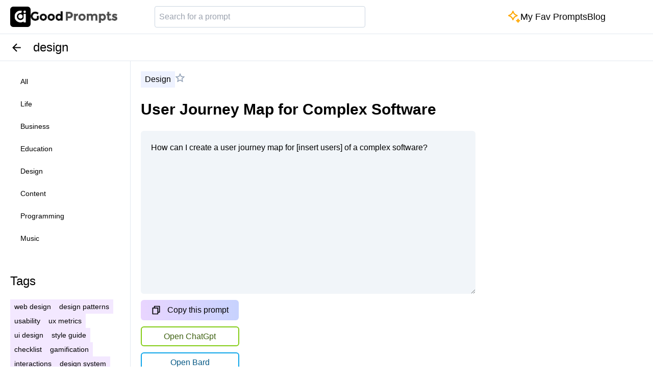

--- FILE ---
content_type: text/html; charset=utf-8
request_url: https://www.aigoodprompts.com/category/design/User%20Journey%20Map%20for%20Complex%20Software
body_size: 6905
content:
<!DOCTYPE html><html lang="en"><head><meta charSet="utf-8"/><meta name="viewport" content="width=device-width, initial-scale=1"/><link rel="preload" href="/_next/static/media/e4af272ccee01ff0-s.p.woff2" as="font" crossorigin="" type="font/woff2"/><link rel="stylesheet" href="/_next/static/css/6dd234046c2207a2.css" data-precedence="next"/><link rel="preload" as="script" fetchPriority="low" href="/_next/static/chunks/webpack-cdf63969cbc9355e.js"/><script src="/_next/static/chunks/fd9d1056-c6cd603081195e10.js" async=""></script><script src="/_next/static/chunks/117-9589142e70a59eb4.js" async=""></script><script src="/_next/static/chunks/main-app-2dcde4753ea0d175.js" async=""></script><script src="/_next/static/chunks/972-d3ea752fa6aafbc0.js" async=""></script><script src="/_next/static/chunks/878-60dd61d0b1e9cb02.js" async=""></script><script src="/_next/static/chunks/app/layout-dcb6b0d6d19e6a08.js" async=""></script><script src="/_next/static/chunks/app/category/%5BcategoryName%5D/%5BpromptTitle%5D/page-c1dfdf3ee66f0750.js" async=""></script><link rel="preload" href="https://www.googletagmanager.com/gtag/js?id=G-V8RE38VBM5" as="script"/><link rel="preload" href="https://cdn-cookieyes.com/client_data/b022b74d09b777889afcac33/script.js" as="script"/><title>AiGoodPrompts | User Journey Map for Complex Software</title><meta name="description" content="Discover the perfect AI prompt: User Journey Map for Complex Software || &#x27;Get inspired for your next AI project.&#x27;
    }"/><meta name="keywords" content="AiGoodPrompts, AI prompts, ChatGPT, artificial intelligence, ChatGPT prompts, prompts, AI topics, AI prompt platform, AI writing inspiration"/><link rel="canonical" href="https://www.aigoodprompts.com/User Journey Map for Complex Software"/><meta property="og:title" content="AiGoodPrompts | User Journey Map for Complex Software"/><meta property="og:description" content="Discover the perfect AI prompt: User Journey Map for Complex Software || &#x27;Get inspired for your next AI project.&#x27;
    }"/><meta property="og:image:alt" content="aigoodprompts.com | There&#x27;s a prompt for that"/><meta property="og:image:type" content="image/png"/><meta property="og:image" content="https://www.aigoodprompts.com/category/design/User%2520Journey%2520Map%2520for%2520Complex%2520Software/opengraph-image?873a372da56039af"/><meta property="og:image:width" content="1200"/><meta property="og:image:height" content="630"/><meta name="twitter:card" content="summary_large_image"/><meta name="twitter:title" content="AiGoodPrompts | User Journey Map for Complex Software"/><meta name="twitter:description" content="Discover the perfect AI prompt: User Journey Map for Complex Software || &#x27;Get inspired for your next AI project.&#x27;
    }"/><meta name="twitter:image:alt" content="aigoodprompts.com | There&#x27;s a prompt for that"/><meta name="twitter:image:type" content="image/png"/><meta name="twitter:image" content="https://www.aigoodprompts.com/category/design/User%2520Journey%2520Map%2520for%2520Complex%2520Software/opengraph-image?873a372da56039af"/><meta name="twitter:image:width" content="1200"/><meta name="twitter:image:height" content="630"/><link rel="icon" href="/favicon.ico" type="image/x-icon" sizes="16x16"/><meta name="next-size-adjust"/><script src="/_next/static/chunks/polyfills-42372ed130431b0a.js" noModule=""></script></head><body class="__className_f367f3"><nav class="py-3 border-b border-slate-200"><div class="px-5 flex justify-between items-center xl:mx-auto xl:container"><div class="text-xl font-extrabold flex items-center gap-2"><div><a href="/"><img alt="logo-symbol-aigoodprompts" loading="lazy" width="40" height="40" decoding="async" data-nimg="1" class="rounded-md" style="color:transparent" src="/logo-symbol-aigoodprompts.svg"/> </a></div><a href="/"> <img alt="logo-symbol-aigoodprompts" loading="lazy" width="170" height="23" decoding="async" data-nimg="1" class="rounded-md hidden sm:block mainLogo" style="color:transparent" src="/logo-text-aigoodprompts.svg"/> </a></div><div class="w-1/2"><input type="text" placeholder="Search for a prompt" class="w-2/3 border border-slate-300 rounded px-2 py-2 text-slate-900" name="search" value=""/></div><div><ul class="flex gap-5 md:gap-10"><li><a class="text-lg flex items-center gap-2 hover:text-indigo-500" href="/favorites"><span><img alt="sparkle" loading="lazy" width="24" height="24" decoding="async" data-nimg="1" style="color:transparent" src="/sparkles.svg"/> </span>My Fav Prompts</a></li><li><a class="text-lg hover:text-indigo-500" href="/blog">Blog</a></li></ul></div><div> <button id="mobile-menu-btn" class="menu-toggle"><img alt="menu icon" loading="lazy" width="25" height="25" decoding="async" data-nimg="1" style="color:transparent" src="/menu-line.svg"/></button><nav class="absolute bg-white z-10 w-full h-full top-[67px] left-0 mobile-navigation "><ul class="mb-5 leading-8 text-sm capitalize "><li><a class="flex px-5 py-1 mb-1 rounded-md hover:bg-indigo-100 hover:text-indigo-900 hover:rounded-md" href="/category">all</a></li><li><a class="flex px-5 py-1 mb-1 rounded-md hover:bg-indigo-100 hover:text-indigo-900 hover:rounded-md" href="/category/life">life</a></li><li><a class="flex px-5 py-1 mb-1 rounded-md hover:bg-indigo-100 hover:text-indigo-900 hover:rounded-md" href="/category/business">business</a></li><li><a class="flex px-5 py-1 mb-1 rounded-md hover:bg-indigo-100 hover:text-indigo-900 hover:rounded-md" href="/category/education">education</a></li><li><a class="flex px-5 py-1 mb-1 rounded-md hover:bg-indigo-100 hover:text-indigo-900 hover:rounded-md" href="/category/design">design</a></li><li><a class="flex px-5 py-1 mb-1 rounded-md hover:bg-indigo-100 hover:text-indigo-900 hover:rounded-md" href="/category/content">content</a></li><li><a class="flex px-5 py-1 mb-1 rounded-md hover:bg-indigo-100 hover:text-indigo-900 hover:rounded-md" href="/category/programming">programming</a></li><li><a class="flex px-5 py-1 mb-1 rounded-md hover:bg-indigo-100 hover:text-indigo-900 hover:rounded-md" href="/category/music">music</a></li></ul></nav></div></div></nav><div class="border-b border-slate-200"> <div class="px-5 py-2 xl:mx-auto xl:container flex"><button><img alt="left arrow icon" loading="lazy" width="25" height="25" decoding="async" data-nimg="1" class="mr-5" style="color:transparent" src="/arrow-left-line.svg"/></button><p class="text-2xl leading-normal">design</p></div></div><div class="xl:mx-auto xl:container"><div class="flex"><aside class="side-nav flex-none w-64 border-r border-slate-200 p-5"><ul class="mb-12 leading-8 text-sm capitalize "><li><a class="flex px-5 py-1 mb-1 rounded-md hover:bg-indigo-100 hover:text-indigo-900 hover:rounded-md, " href="/category">all</a></li><li><a class="flex px-5 py-1 mb-1 rounded-md hover:bg-indigo-100 hover:text-indigo-900 hover:rounded-md, " href="/category/life">life</a></li><li><a class="flex px-5 py-1 mb-1 rounded-md hover:bg-indigo-100 hover:text-indigo-900 hover:rounded-md, " href="/category/business">business</a></li><li><a class="flex px-5 py-1 mb-1 rounded-md hover:bg-indigo-100 hover:text-indigo-900 hover:rounded-md, " href="/category/education">education</a></li><li><a class="flex px-5 py-1 mb-1 rounded-md hover:bg-indigo-100 hover:text-indigo-900 hover:rounded-md, " href="/category/design">design</a></li><li><a class="flex px-5 py-1 mb-1 rounded-md hover:bg-indigo-100 hover:text-indigo-900 hover:rounded-md, " href="/category/content">content</a></li><li><a class="flex px-5 py-1 mb-1 rounded-md hover:bg-indigo-100 hover:text-indigo-900 hover:rounded-md, " href="/category/programming">programming</a></li><li><a class="flex px-5 py-1 mb-1 rounded-md hover:bg-indigo-100 hover:text-indigo-900 hover:rounded-md, " href="/category/music">music</a></li></ul><div class="mb-10"><p class="text-2xl font-medium mb-5">Tags</p><div class="flex flex-wrap gap-2"><span class=" bg-purple-100 px-2 py-1 text-sm"><a href="/tag/web design"> <!-- -->web design</a></span><span class=" bg-purple-100 px-2 py-1 text-sm"><a href="/tag/design patterns"> <!-- -->design patterns</a></span><span class=" bg-purple-100 px-2 py-1 text-sm"><a href="/tag/usability"> <!-- -->usability</a></span><span class=" bg-purple-100 px-2 py-1 text-sm"><a href="/tag/ux metrics"> <!-- -->ux metrics</a></span><span class=" bg-purple-100 px-2 py-1 text-sm"><a href="/tag/ui design"> <!-- -->ui design</a></span><span class=" bg-purple-100 px-2 py-1 text-sm"><a href="/tag/style guide"> <!-- -->style guide</a></span><span class=" bg-purple-100 px-2 py-1 text-sm"><a href="/tag/checklist"> <!-- -->checklist</a></span><span class=" bg-purple-100 px-2 py-1 text-sm"><a href="/tag/gamification"> <!-- -->gamification</a></span><span class=" bg-purple-100 px-2 py-1 text-sm"><a href="/tag/interactions"> <!-- -->interactions</a></span><span class=" bg-purple-100 px-2 py-1 text-sm"><a href="/tag/design system"> <!-- -->design system</a></span><span class=" bg-purple-100 px-2 py-1 text-sm"><a href="/tag/grammar"> <!-- -->grammar</a></span><span class=" bg-purple-100 px-2 py-1 text-sm"><a href="/tag/colors"> <!-- -->colors</a></span><span class=" bg-purple-100 px-2 py-1 text-sm"><a href="/tag/ideas"> <!-- -->ideas</a></span><span class=" bg-purple-100 px-2 py-1 text-sm"><a href="/tag/research"> <!-- -->research</a></span><span class=" bg-purple-100 px-2 py-1 text-sm"><a href="/tag/ux writing"> <!-- -->ux writing</a></span><span class=" bg-purple-100 px-2 py-1 text-sm"><a href="/tag/role"> <!-- -->role</a></span><span class=" bg-purple-100 px-2 py-1 text-sm"><a href="/tag/interview"> <!-- -->interview</a></span><span class=" bg-purple-100 px-2 py-1 text-sm"><a href="/tag/persona"> <!-- -->persona</a></span><span class=" bg-purple-100 px-2 py-1 text-sm"><a href="/tag/challenges"> <!-- -->challenges</a></span><span class=" bg-purple-100 px-2 py-1 text-sm"><a href="/tag/ux researcher"> <!-- -->ux researcher</a></span><span class=" bg-purple-100 px-2 py-1 text-sm"><a href="/tag/survey"> <!-- -->survey</a></span><span class=" bg-purple-100 px-2 py-1 text-sm"><a href="/tag/blogging"> <!-- -->blogging</a></span><span class=" bg-purple-100 px-2 py-1 text-sm"><a href="/tag/information architecture"> <!-- -->information architecture</a></span><span class=" bg-purple-100 px-2 py-1 text-sm"><a href="/tag/component"> <!-- -->component</a></span><span class=" bg-purple-100 px-2 py-1 text-sm"><a href="/tag/life improvements"> <!-- -->life improvements</a></span><span class=" bg-purple-100 px-2 py-1 text-sm"><a href="/tag/plan"> <!-- -->plan</a></span><span class=" bg-purple-100 px-2 py-1 text-sm"><a href="/tag/list"> <!-- -->list</a></span><span class=" bg-purple-100 px-2 py-1 text-sm"><a href="/tag/excel"> <!-- -->excel</a></span><span class=" bg-purple-100 px-2 py-1 text-sm"><a href="/tag/definition"> <!-- -->definition</a></span><span class=" bg-purple-100 px-2 py-1 text-sm"><a href="/tag/public speaking"> <!-- -->public speaking</a></span><span class=" bg-purple-100 px-2 py-1 text-sm"><a href="/tag/essay"> <!-- -->essay</a></span><span class=" bg-purple-100 px-2 py-1 text-sm"><a href="/tag/article"> <!-- -->article</a></span><span class=" bg-purple-100 px-2 py-1 text-sm"><a href="/tag/how-to"> <!-- -->how-to</a></span><span class=" bg-purple-100 px-2 py-1 text-sm"><a href="/tag/laguage"> <!-- -->laguage</a></span><span class=" bg-purple-100 px-2 py-1 text-sm"><a href="/tag/resources"> <!-- -->resources</a></span><span class=" bg-purple-100 px-2 py-1 text-sm"><a href="/tag/guide"> <!-- -->guide</a></span><span class=" bg-purple-100 px-2 py-1 text-sm"><a href="/tag/Git"> <!-- -->Git</a></span><span class=" bg-purple-100 px-2 py-1 text-sm"><a href="/tag/risk management"> <!-- -->risk management</a></span><span class=" bg-purple-100 px-2 py-1 text-sm"><a href="/tag/debugging"> <!-- -->debugging</a></span><span class=" bg-purple-100 px-2 py-1 text-sm"><a href="/tag/data science"> <!-- -->data science</a></span></div></div></aside><main class="flex-auto p-5 mb-60"><div class="grid grid-cols-1 lg:grid-cols-12"><div class="lg:col-span-8"> <div class="mb-5"><div class="flex items-center mb-5 gap-5"><span class="bg-indigo-50 px-2 py-1 capitalize inline-block">design</span><span><button><img alt="unfavorite outline-star" loading="lazy" width="20" height="20" decoding="async" data-nimg="1" style="color:transparent" src="/star-line.svg"/></button></span></div><h1 class="text-3xl font-bold mb-5 leading-normal">User Journey Map for Complex Software</h1></div><div class="relative mb-10"><div><div><textarea class="flex bg-slate-100 p-5 w-full h-80 resize-y rounded-md leading-relaxed mb-3">How can I create a user journey map for [insert users] of a complex software?</textarea><button class="bg-gradient-to-r from-purple-200 to-indigo-200 rounded-md px-5 py-2 flex items-center hover:bg-purple-400"><img alt="edit icon" loading="lazy" width="20" height="20" decoding="async" data-nimg="1" class="mr-3" style="color:transparent" src="/file-copy-line.svg"/>Copy this prompt</button></div><a href="https://chat.openai.com/" target="_blank" class="text-center block w-[192.94px] border-2 border-lime-500 text-lime-800 mt-3 mb-3 rounded-md px-1 py-[.35rem]">Open ChatGpt</a><a href="https://bard.google.com/" target="_blank" class="text-center block w-[192.94px] border-2 border-sky-500 text-sky-800 mt-3 mb-3 rounded-md px-1 py-[.35rem]">Open Bard</a></div></div><div class="mb-5"><p class="text-lg font-semibold tracking-wide mb-3">Example</p><p class="text-slate-700 bg-slate-50 p-3 rounded-sm">How can I create a user journey map for IT professionals using complex project management software?</p></div><div><p class="text-lg font-semibold tracking-wide mb-3">Tags</p><ul class="flex"> <li class="bg-purple-100 px-2 py-1 text-sm mr-2"><a href="/tag/user journey map"> <!-- -->user journey map</a></li></ul></div></div></div></main></div></div><div class="bg-black pb-10 pt-20"><div class="p-5 grid-cols-1 xl:mx-auto xl:container text-gray-100 grid lg:grid-cols-10 "><div class="col-span-10 mr-10 order-2 md:col-span-3 md:order-first"><p class="text-5xl font-bold mb-3">AiGoodPrompts</p><p class="text-2xl font-light mb-2 leading-relaxed">Ignite Creativity, Simplify Solutions.</p><p class=" mb-10">aigoodprompts is built remotely by<!-- --> <a href="https://twitter.com/Tesha_R" target="_blank" class="text-sm hover:text-indigo-500">@Tesha_R</a></p><p class="text-2xl mb-5"><a href="https://tally.so/r/nrOob2" target="_blank" class="hover:text-indigo-500">Say hi 👋</a></p><p class="text-2xl mb-10"><a href="https://tally.so/r/npBy8q" target="_blank" class="hover:text-indigo-500">Request a Prompt ✉️</a></p><p class="text-lg mb-2"><a class="hover:text-indigo-500 flex" href="/about">Why aigoodprompts</a></p><p><a href="https://twitter.com/aigoodprompts" target="_blank" class="hover:text-indigo-500 flex"><img alt="twitter icon" loading="lazy" width="16" height="16" decoding="async" data-nimg="1" class="mr-1" style="color:transparent" src="/twitter-x-line-white.svg"/> <span class="text-lg"> Twitter</span></a></p></div><div class="col-span-5 mb-32 md:mb-0"><p class="text-3xl w-max mb-3 bg-indigo-700 p-1">AI Inspire Hub Newsletter</p><p class="text-2xl leading-relaxed mb-3">Join a community of AI enthusiast readers! Discover the top advanced ChatGPT and Midjourney prompts to spark creativity, streamline operations, and stay updated with the latest AI news.</p><p class="text-sm leading-relaxed mb-3">Receive fresh insights biweekly. No spam, just valuable content.</p><a href="https://aiinspirehub.beehiiv.com/subscribe" target="_blank" class="w-max text-lg font-bold text-black bg-gradient-to-r from-purple-200 to-indigo-200 rounded-md px-5 py-2 flex items-center hover:bg-purple-600">Subscribe</a></div><div class="col-span-10 mt-28 text-center order-last"> <p class="text-gray-400">© 2023-2024 AiGoodPrompts </p></div></div></div><script src="/_next/static/chunks/webpack-cdf63969cbc9355e.js" async=""></script><script>(self.__next_f=self.__next_f||[]).push([0]);self.__next_f.push([2,null])</script><script>self.__next_f.push([1,"1:HL[\"/_next/static/media/e4af272ccee01ff0-s.p.woff2\",\"font\",{\"crossOrigin\":\"\",\"type\":\"font/woff2\"}]\n2:HL[\"/_next/static/css/6dd234046c2207a2.css\",\"style\"]\n"])</script><script>self.__next_f.push([1,"3:I[2846,[],\"\"]\n6:I[4707,[],\"\"]\n9:I[6423,[],\"\"]\na:I[8003,[\"972\",\"static/chunks/972-d3ea752fa6aafbc0.js\",\"878\",\"static/chunks/878-60dd61d0b1e9cb02.js\",\"185\",\"static/chunks/app/layout-dcb6b0d6d19e6a08.js\"],\"\"]\nb:I[782,[\"972\",\"static/chunks/972-d3ea752fa6aafbc0.js\",\"878\",\"static/chunks/878-60dd61d0b1e9cb02.js\",\"185\",\"static/chunks/app/layout-dcb6b0d6d19e6a08.js\"],\"default\"]\nc:I[2972,[\"972\",\"static/chunks/972-d3ea752fa6aafbc0.js\",\"878\",\"static/chunks/878-60dd61d0b1e9cb02.js\",\"941\",\"static/chunks/app/category/%5BcategoryName%5D/%5BpromptTitle%5D/page-c1dfdf3ee66f0750.js\"],\"\"]\nd:I[5878,[\"972\",\"static/chunks/972-d3ea752fa6aafbc0.js\",\"878\",\"static/chunks/878-60dd61d0b1e9cb02.js\",\"185\",\"static/chunks/app/layout-dcb6b0d6d19e6a08.js\"],\"Image\"]\nf:I[1060,[],\"\"]\n7:[\"categoryName\",\"design\",\"d\"]\n8:[\"promptTitle\",\"User%20Journey%20Map%20for%20Complex%20Software\",\"d\"]\n10:[]\n"])</script><script>self.__next_f.push([1,"0:[\"$\",\"$L3\",null,{\"buildId\":\"O-JU6-v4rEhgJNP-anoMF\",\"assetPrefix\":\"\",\"urlParts\":[\"\",\"category\",\"design\",\"User%20Journey%20Map%20for%20Complex%20Software\"],\"initialTree\":[\"\",{\"children\":[\"category\",{\"children\":[[\"categoryName\",\"design\",\"d\"],{\"children\":[[\"promptTitle\",\"User%20Journey%20Map%20for%20Complex%20Software\",\"d\"],{\"children\":[\"__PAGE__\",{}]}]}]}]},\"$undefined\",\"$undefined\",true],\"initialSeedData\":[\"\",{\"children\":[\"category\",{\"children\":[[\"categoryName\",\"design\",\"d\"],{\"children\":[[\"promptTitle\",\"User%20Journey%20Map%20for%20Complex%20Software\",\"d\"],{\"children\":[\"__PAGE__\",{},[[\"$L4\",\"$L5\",null],null],null]},[null,[\"$\",\"$L6\",null,{\"parallelRouterKey\":\"children\",\"segmentPath\":[\"children\",\"category\",\"children\",\"$7\",\"children\",\"$8\",\"children\"],\"error\":\"$undefined\",\"errorStyles\":\"$undefined\",\"errorScripts\":\"$undefined\",\"template\":[\"$\",\"$L9\",null,{}],\"templateStyles\":\"$undefined\",\"templateScripts\":\"$undefined\",\"notFound\":\"$undefined\",\"notFoundStyles\":\"$undefined\"}]],null]},[null,[\"$\",\"$L6\",null,{\"parallelRouterKey\":\"children\",\"segmentPath\":[\"children\",\"category\",\"children\",\"$7\",\"children\"],\"error\":\"$undefined\",\"errorStyles\":\"$undefined\",\"errorScripts\":\"$undefined\",\"template\":[\"$\",\"$L9\",null,{}],\"templateStyles\":\"$undefined\",\"templateScripts\":\"$undefined\",\"notFound\":\"$undefined\",\"notFoundStyles\":\"$undefined\"}]],null]},[null,[\"$\",\"$L6\",null,{\"parallelRouterKey\":\"children\",\"segmentPath\":[\"children\",\"category\",\"children\"],\"error\":\"$undefined\",\"errorStyles\":\"$undefined\",\"errorScripts\":\"$undefined\",\"template\":[\"$\",\"$L9\",null,{}],\"templateStyles\":\"$undefined\",\"templateScripts\":\"$undefined\",\"notFound\":\"$undefined\",\"notFoundStyles\":\"$undefined\"}]],null]},[[[[\"$\",\"link\",\"0\",{\"rel\":\"stylesheet\",\"href\":\"/_next/static/css/6dd234046c2207a2.css\",\"precedence\":\"next\",\"crossOrigin\":\"$undefined\"}]],[[\"$\",\"$La\",null,{\"src\":\"https://www.googletagmanager.com/gtag/js?id=G-V8RE38VBM5\",\"strategy\":\"afterInteractive\"}],[\"$\",\"$La\",null,{\"id\":\"google-analytics\",\"strategy\":\"afterInteractive\",\"children\":\"window.dataLayer = window.dataLayer || [];\\n function gtag(){dataLayer.push(arguments);}\\n gtag('js', new Date());\\n gtag('config', 'G-V8RE38VBM5');\"}],[\"$\",\"$La\",null,{\"id\":\"cookieyes\",\"src\":\"https://cdn-cookieyes.com/client_data/b022b74d09b777889afcac33/script.js\"}],[\"$\",\"html\",null,{\"lang\":\"en\",\"children\":[\"$\",\"body\",null,{\"className\":\"__className_f367f3\",\"children\":[[\"$\",\"$Lb\",null,{}],[\"$\",\"$L6\",null,{\"parallelRouterKey\":\"children\",\"segmentPath\":[\"children\"],\"error\":\"$undefined\",\"errorStyles\":\"$undefined\",\"errorScripts\":\"$undefined\",\"template\":[\"$\",\"$L9\",null,{}],\"templateStyles\":\"$undefined\",\"templateScripts\":\"$undefined\",\"notFound\":[[\"$\",\"title\",null,{\"children\":\"404: This page could not be found.\"}],[\"$\",\"div\",null,{\"style\":{\"fontFamily\":\"system-ui,\\\"Segoe UI\\\",Roboto,Helvetica,Arial,sans-serif,\\\"Apple Color Emoji\\\",\\\"Segoe UI Emoji\\\"\",\"height\":\"100vh\",\"textAlign\":\"center\",\"display\":\"flex\",\"flexDirection\":\"column\",\"alignItems\":\"center\",\"justifyContent\":\"center\"},\"children\":[\"$\",\"div\",null,{\"children\":[[\"$\",\"style\",null,{\"dangerouslySetInnerHTML\":{\"__html\":\"body{color:#000;background:#fff;margin:0}.next-error-h1{border-right:1px solid rgba(0,0,0,.3)}@media (prefers-color-scheme:dark){body{color:#fff;background:#000}.next-error-h1{border-right:1px solid rgba(255,255,255,.3)}}\"}}],[\"$\",\"h1\",null,{\"className\":\"next-error-h1\",\"style\":{\"display\":\"inline-block\",\"margin\":\"0 20px 0 0\",\"padding\":\"0 23px 0 0\",\"fontSize\":24,\"fontWeight\":500,\"verticalAlign\":\"top\",\"lineHeight\":\"49px\"},\"children\":\"404\"}],[\"$\",\"div\",null,{\"style\":{\"display\":\"inline-block\"},\"children\":[\"$\",\"h2\",null,{\"style\":{\"fontSize\":14,\"fontWeight\":400,\"lineHeight\":\"49px\",\"margin\":0},\"children\":\"This page could not be found.\"}]}]]}]}]],\"notFoundStyles\":[]}],[\"$\",\"div\",null,{\"className\":\"bg-black pb-10 pt-20\",\"children\":[\"$\",\"div\",null,{\"className\":\"p-5 grid-cols-1 xl:mx-auto xl:container text-gray-100 grid lg:grid-cols-10 \",\"children\":[[\"$\",\"div\",null,{\"className\":\"col-span-10 mr-10 order-2 md:col-span-3 md:order-first\",\"children\":[[\"$\",\"p\",null,{\"className\":\"text-5xl font-bold mb-3\",\"children\":\"AiGoodPrompts\"}],[\"$\",\"p\",null,{\"className\":\"text-2xl font-light mb-2 leading-relaxed\",\"children\":\"Ignite Creativity, Simplify Solutions.\"}],[\"$\",\"p\",null,{\"className\":\" mb-10\",\"children\":[\"aigoodprompts is built remotely by\",\" \",[\"$\",\"a\",null,{\"href\":\"https://twitter.com/Tesha_R\",\"target\":\"_blank\",\"className\":\"text-sm hover:text-indigo-500\",\"children\":\"@Tesha_R\"}]]}],[\"$\",\"p\",null,{\"className\":\"text-2xl mb-5\",\"children\":[\"$\",\"a\",null,{\"href\":\"https://tally.so/r/nrOob2\",\"target\":\"_blank\",\"className\":\"hover:text-indigo-500\",\"children\":\"Say hi 👋\"}]}],[\"$\",\"p\",null,{\"className\":\"text-2xl mb-10\",\"children\":[\"$\",\"a\",null,{\"href\":\"https://tally.so/r/npBy8q\",\"target\":\"_blank\",\"className\":\"hover:text-indigo-500\",\"children\":\"Request a Prompt ✉️\"}]}],[\"$\",\"p\",null,{\"className\":\"text-lg mb-2\",\"children\":[\"$\",\"$Lc\",null,{\"href\":\"/about\",\"className\":\"hover:text-indigo-500 flex\",\"children\":\"Why aigoodprompts\"}]}],[\"$\",\"p\",null,{\"children\":[\"$\",\"a\",null,{\"href\":\"https://twitter.com/aigoodprompts\",\"target\":\"_blank\",\"className\":\"hover:text-indigo-500 flex\",\"children\":[[\"$\",\"$Ld\",null,{\"src\":\"/twitter-x-line-white.svg\",\"width\":16,\"height\":16,\"alt\":\"twitter icon\",\"className\":\"mr-1\"}],\" \",[\"$\",\"span\",null,{\"className\":\"text-lg\",\"children\":\" Twitter\"}]]}]}]]}],[\"$\",\"div\",null,{\"className\":\"col-span-5 mb-32 md:mb-0\",\"children\":[[\"$\",\"p\",null,{\"className\":\"text-3xl w-max mb-3 bg-indigo-700 p-1\",\"children\":\"AI Inspire Hub Newsletter\"}],[\"$\",\"p\",null,{\"className\":\"text-2xl leading-relaxed mb-3\",\"children\":\"Join a community of AI enthusiast readers! Discover the top advanced ChatGPT and Midjourney prompts to spark creativity, streamline operations, and stay updated with the latest AI news.\"}],[\"$\",\"p\",null,{\"className\":\"text-sm leading-relaxed mb-3\",\"children\":\"Receive fresh insights biweekly. No spam, just valuable content.\"}],[\"$\",\"a\",null,{\"href\":\"https://aiinspirehub.beehiiv.com/subscribe\",\"target\":\"_blank\",\"className\":\"w-max text-lg font-bold text-black bg-gradient-to-r from-purple-200 to-indigo-200 rounded-md px-5 py-2 flex items-center hover:bg-purple-600\",\"children\":\"Subscribe\"}]]}],[\"$\",\"div\",null,{\"className\":\"col-span-10 mt-28 text-center order-last\",\"children\":[\" \",[\"$\",\"p\",null,{\"className\":\"text-gray-400\",\"children\":\"© 2023-2024 AiGoodPrompts \"}]]}]]}]}]]}]}]]],null],null],\"couldBeIntercepted\":false,\"initialHead\":[null,\"$Le\"],\"globalErrorComponent\":\"$f\",\"missingSlots\":\"$W10\"}]\n"])</script><script>self.__next_f.push([1,"e:[[\"$\",\"meta\",\"0\",{\"name\":\"viewport\",\"content\":\"width=device-width, initial-scale=1\"}],[\"$\",\"meta\",\"1\",{\"charSet\":\"utf-8\"}],[\"$\",\"title\",\"2\",{\"children\":\"AiGoodPrompts | User Journey Map for Complex Software\"}],[\"$\",\"meta\",\"3\",{\"name\":\"description\",\"content\":\"Discover the perfect AI prompt: User Journey Map for Complex Software || 'Get inspired for your next AI project.'\\n    }\"}],[\"$\",\"meta\",\"4\",{\"name\":\"keywords\",\"content\":\"AiGoodPrompts, AI prompts, ChatGPT, artificial intelligence, ChatGPT prompts, prompts, AI topics, AI prompt platform, AI writing inspiration\"}],[\"$\",\"link\",\"5\",{\"rel\":\"canonical\",\"href\":\"https://www.aigoodprompts.com/User Journey Map for Complex Software\"}],[\"$\",\"meta\",\"6\",{\"property\":\"og:title\",\"content\":\"AiGoodPrompts | User Journey Map for Complex Software\"}],[\"$\",\"meta\",\"7\",{\"property\":\"og:description\",\"content\":\"Discover the perfect AI prompt: User Journey Map for Complex Software || 'Get inspired for your next AI project.'\\n    }\"}],[\"$\",\"meta\",\"8\",{\"property\":\"og:image:alt\",\"content\":\"aigoodprompts.com | There's a prompt for that\"}],[\"$\",\"meta\",\"9\",{\"property\":\"og:image:type\",\"content\":\"image/png\"}],[\"$\",\"meta\",\"10\",{\"property\":\"og:image\",\"content\":\"https://www.aigoodprompts.com/category/design/User%2520Journey%2520Map%2520for%2520Complex%2520Software/opengraph-image?873a372da56039af\"}],[\"$\",\"meta\",\"11\",{\"property\":\"og:image:width\",\"content\":\"1200\"}],[\"$\",\"meta\",\"12\",{\"property\":\"og:image:height\",\"content\":\"630\"}],[\"$\",\"meta\",\"13\",{\"name\":\"twitter:card\",\"content\":\"summary_large_image\"}],[\"$\",\"meta\",\"14\",{\"name\":\"twitter:title\",\"content\":\"AiGoodPrompts | User Journey Map for Complex Software\"}],[\"$\",\"meta\",\"15\",{\"name\":\"twitter:description\",\"content\":\"Discover the perfect AI prompt: User Journey Map for Complex Software || 'Get inspired for your next AI project.'\\n    }\"}],[\"$\",\"meta\",\"16\",{\"name\":\"twitter:image:alt\",\"content\":\"aigoodprompts.com | There's a prompt for that\"}],[\"$\",\"meta\",\"17\",{\"name\":\"twitter:image:type\",\"content\":\"image/png\"}],[\"$\",\"meta\",\"18\",{\"name\":\"twitter:image\",\"content\":\"https://www.aigoodprompts.com/category/design/User%2520Journey%2520Map%2520for%2520Complex%2520Software/opengraph-image?873a372da56039af\"}],[\"$\",\"meta\",\"19\",{\"name\":\"twitter:image:width\",\"content\":\"1200\"}],[\"$\",\"meta\",\"20\",{\"name\":\"twitter:image:height\",\"content\":\"630\"}],[\"$\",\"link\",\"21\",{\"rel\":\"icon\",\"href\":\"/favicon.ico\",\"type\":\"image/x-icon\",\"sizes\":\"16x16\"}],[\"$\",\"meta\",\"22\",{\"name\":\"next-size-adjust\"}]]\n"])</script><script>self.__next_f.push([1,"4:null\n"])</script><script>self.__next_f.push([1,"11:I[1086,[\"972\",\"static/chunks/972-d3ea752fa6aafbc0.js\",\"878\",\"static/chunks/878-60dd61d0b1e9cb02.js\",\"941\",\"static/chunks/app/category/%5BcategoryName%5D/%5BpromptTitle%5D/page-c1dfdf3ee66f0750.js\"],\"default\"]\n13:I[4843,[\"972\",\"static/chunks/972-d3ea752fa6aafbc0.js\",\"878\",\"static/chunks/878-60dd61d0b1e9cb02.js\",\"941\",\"static/chunks/app/category/%5BcategoryName%5D/%5BpromptTitle%5D/page-c1dfdf3ee66f0750.js\"],\"default\"]\n14:I[6731,[\"972\",\"static/chunks/972-d3ea752fa6aafbc0.js\",\"878\",\"static/chunks/878-60dd61d0b1e9cb02.js\",\"941\",\"static/chunks/app/category/%5BcategoryName%5D/%5BpromptTitle%5D/page-c1dfdf3ee66f0750.js\"],\"default\"]\n"])</script><script>self.__next_f.push([1,"5:[[\"$\",\"div\",null,{\"className\":\"border-b border-slate-200\",\"children\":[\" \",[\"$\",\"div\",null,{\"className\":\"px-5 py-2 xl:mx-auto xl:container flex\",\"children\":[[\"$\",\"$L11\",null,{}],[\"$\",\"p\",null,{\"className\":\"text-2xl leading-normal\",\"children\":\"design\"}]]}]]}],[\"$\",\"div\",null,{\"className\":\"xl:mx-auto xl:container\",\"children\":[\"$\",\"div\",null,{\"className\":\"flex\",\"children\":[\"$L12\",[\"$\",\"main\",null,{\"className\":\"flex-auto p-5 mb-60\",\"children\":[\"$\",\"div\",null,{\"className\":\"grid grid-cols-1 lg:grid-cols-12\",\"children\":[\"$\",\"div\",null,{\"className\":\"lg:col-span-8\",\"children\":[\" \",[\"$\",\"div\",null,{\"className\":\"mb-5\",\"children\":[[\"$\",\"div\",null,{\"className\":\"flex items-center mb-5 gap-5\",\"children\":[[\"$\",\"span\",null,{\"className\":\"bg-indigo-50 px-2 py-1 capitalize inline-block\",\"children\":\"design\"}],[\"$\",\"span\",null,{\"children\":[\"$\",\"$L13\",null,{\"id\":\"5c69428f-2b80-49b6-b902-555b4f0f5ca5\",\"title\":\"User Journey Map for Complex Software\",\"prompt\":\"How can I create a user journey map for [insert users] of a complex software?\",\"category\":\"design\"}]}]]}],[\"$\",\"h1\",null,{\"className\":\"text-3xl font-bold mb-5 leading-normal\",\"children\":\"User Journey Map for Complex Software\"}]]}],[\"$\",\"div\",null,{\"className\":\"relative mb-10\",\"children\":[\"$\",\"div\",null,{\"children\":[[\"$\",\"$L14\",null,{\"text\":\"How can I create a user journey map for [insert users] of a complex software?\"}],[\"$\",\"a\",null,{\"href\":\"https://chat.openai.com/\",\"target\":\"_blank\",\"className\":\"text-center block w-[192.94px] border-2 border-lime-500 text-lime-800 mt-3 mb-3 rounded-md px-1 py-[.35rem]\",\"children\":\"Open ChatGpt\"}],[\"$\",\"a\",null,{\"href\":\"https://bard.google.com/\",\"target\":\"_blank\",\"className\":\"text-center block w-[192.94px] border-2 border-sky-500 text-sky-800 mt-3 mb-3 rounded-md px-1 py-[.35rem]\",\"children\":\"Open Bard\"}]]}]}],[\"$\",\"div\",null,{\"className\":\"mb-5\",\"children\":[[\"$\",\"p\",null,{\"className\":\"text-lg font-semibold tracking-wide mb-3\",\"children\":\"Example\"}],[\"$\",\"p\",null,{\"className\":\"text-slate-700 bg-slate-50 p-3 rounded-sm\",\"children\":\"How can I create a user journey map for IT professionals using complex project management software?\"}]]}],[\"$\",\"div\",null,{\"children\":[[\"$\",\"p\",null,{\"className\":\"text-lg font-semibold tracking-wide mb-3\",\"children\":\"Tags\"}],[\"$\",\"ul\",null,{\"className\":\"flex\",\"children\":[\" \",[[\"$\",\"li\",null,{\"className\":\"bg-purple-100 px-2 py-1 text-sm mr-2\",\"children\":[\"$\",\"$Lc\",null,{\"href\":\"/tag/user journey map\",\"children\":[\" \",\"user journey map\"]}]}]]]}]]}]]}]}]}]]}]}]]\n"])</script><script>self.__next_f.push([1,"15:I[8607,[\"972\",\"static/chunks/972-d3ea752fa6aafbc0.js\",\"878\",\"static/chunks/878-60dd61d0b1e9cb02.js\",\"941\",\"static/chunks/app/category/%5BcategoryName%5D/%5BpromptTitle%5D/page-c1dfdf3ee66f0750.js\"],\"default\"]\n"])</script><script>self.__next_f.push([1,"12:[\"$\",\"aside\",null,{\"className\":\"side-nav flex-none w-64 border-r border-slate-200 p-5\",\"children\":[[\"$\",\"$L15\",null,{}],[\"$\",\"div\",null,{\"className\":\"mb-10\",\"children\":[[\"$\",\"p\",null,{\"className\":\"text-2xl font-medium mb-5\",\"children\":\"Tags\"}],[\"$\",\"div\",null,{\"className\":\"flex flex-wrap gap-2\",\"children\":[[\"$\",\"span\",\"0\",{\"className\":\" bg-purple-100 px-2 py-1 text-sm\",\"children\":[\"$\",\"$Lc\",null,{\"href\":\"/tag/web design\",\"children\":[\" \",\"web design\"]}]}],[\"$\",\"span\",\"1\",{\"className\":\" bg-purple-100 px-2 py-1 text-sm\",\"children\":[\"$\",\"$Lc\",null,{\"href\":\"/tag/design patterns\",\"children\":[\" \",\"design patterns\"]}]}],[\"$\",\"span\",\"2\",{\"className\":\" bg-purple-100 px-2 py-1 text-sm\",\"children\":[\"$\",\"$Lc\",null,{\"href\":\"/tag/usability\",\"children\":[\" \",\"usability\"]}]}],[\"$\",\"span\",\"3\",{\"className\":\" bg-purple-100 px-2 py-1 text-sm\",\"children\":[\"$\",\"$Lc\",null,{\"href\":\"/tag/ux metrics\",\"children\":[\" \",\"ux metrics\"]}]}],[\"$\",\"span\",\"4\",{\"className\":\" bg-purple-100 px-2 py-1 text-sm\",\"children\":[\"$\",\"$Lc\",null,{\"href\":\"/tag/ui design\",\"children\":[\" \",\"ui design\"]}]}],[\"$\",\"span\",\"5\",{\"className\":\" bg-purple-100 px-2 py-1 text-sm\",\"children\":[\"$\",\"$Lc\",null,{\"href\":\"/tag/style guide\",\"children\":[\" \",\"style guide\"]}]}],[\"$\",\"span\",\"6\",{\"className\":\" bg-purple-100 px-2 py-1 text-sm\",\"children\":[\"$\",\"$Lc\",null,{\"href\":\"/tag/checklist\",\"children\":[\" \",\"checklist\"]}]}],[\"$\",\"span\",\"7\",{\"className\":\" bg-purple-100 px-2 py-1 text-sm\",\"children\":[\"$\",\"$Lc\",null,{\"href\":\"/tag/gamification\",\"children\":[\" \",\"gamification\"]}]}],[\"$\",\"span\",\"8\",{\"className\":\" bg-purple-100 px-2 py-1 text-sm\",\"children\":[\"$\",\"$Lc\",null,{\"href\":\"/tag/interactions\",\"children\":[\" \",\"interactions\"]}]}],[\"$\",\"span\",\"9\",{\"className\":\" bg-purple-100 px-2 py-1 text-sm\",\"children\":[\"$\",\"$Lc\",null,{\"href\":\"/tag/design system\",\"children\":[\" \",\"design system\"]}]}],[\"$\",\"span\",\"10\",{\"className\":\" bg-purple-100 px-2 py-1 text-sm\",\"children\":[\"$\",\"$Lc\",null,{\"href\":\"/tag/grammar\",\"children\":[\" \",\"grammar\"]}]}],[\"$\",\"span\",\"11\",{\"className\":\" bg-purple-100 px-2 py-1 text-sm\",\"children\":[\"$\",\"$Lc\",null,{\"href\":\"/tag/colors\",\"children\":[\" \",\"colors\"]}]}],[\"$\",\"span\",\"12\",{\"className\":\" bg-purple-100 px-2 py-1 text-sm\",\"children\":[\"$\",\"$Lc\",null,{\"href\":\"/tag/ideas\",\"children\":[\" \",\"ideas\"]}]}],[\"$\",\"span\",\"13\",{\"className\":\" bg-purple-100 px-2 py-1 text-sm\",\"children\":[\"$\",\"$Lc\",null,{\"href\":\"/tag/research\",\"children\":[\" \",\"research\"]}]}],[\"$\",\"span\",\"14\",{\"className\":\" bg-purple-100 px-2 py-1 text-sm\",\"children\":[\"$\",\"$Lc\",null,{\"href\":\"/tag/ux writing\",\"children\":[\" \",\"ux writing\"]}]}],[\"$\",\"span\",\"15\",{\"className\":\" bg-purple-100 px-2 py-1 text-sm\",\"children\":[\"$\",\"$Lc\",null,{\"href\":\"/tag/role\",\"children\":[\" \",\"role\"]}]}],[\"$\",\"span\",\"16\",{\"className\":\" bg-purple-100 px-2 py-1 text-sm\",\"children\":[\"$\",\"$Lc\",null,{\"href\":\"/tag/interview\",\"children\":[\" \",\"interview\"]}]}],[\"$\",\"span\",\"17\",{\"className\":\" bg-purple-100 px-2 py-1 text-sm\",\"children\":[\"$\",\"$Lc\",null,{\"href\":\"/tag/persona\",\"children\":[\" \",\"persona\"]}]}],[\"$\",\"span\",\"18\",{\"className\":\" bg-purple-100 px-2 py-1 text-sm\",\"children\":[\"$\",\"$Lc\",null,{\"href\":\"/tag/challenges\",\"children\":[\" \",\"challenges\"]}]}],[\"$\",\"span\",\"19\",{\"className\":\" bg-purple-100 px-2 py-1 text-sm\",\"children\":[\"$\",\"$Lc\",null,{\"href\":\"/tag/ux researcher\",\"children\":[\" \",\"ux researcher\"]}]}],[\"$\",\"span\",\"20\",{\"className\":\" bg-purple-100 px-2 py-1 text-sm\",\"children\":[\"$\",\"$Lc\",null,{\"href\":\"/tag/survey\",\"children\":[\" \",\"survey\"]}]}],[\"$\",\"span\",\"21\",{\"className\":\" bg-purple-100 px-2 py-1 text-sm\",\"children\":[\"$\",\"$Lc\",null,{\"href\":\"/tag/blogging\",\"children\":[\" \",\"blogging\"]}]}],[\"$\",\"span\",\"22\",{\"className\":\" bg-purple-100 px-2 py-1 text-sm\",\"children\":[\"$\",\"$Lc\",null,{\"href\":\"/tag/information architecture\",\"children\":[\" \",\"information architecture\"]}]}],[\"$\",\"span\",\"23\",{\"className\":\" bg-purple-100 px-2 py-1 text-sm\",\"children\":[\"$\",\"$Lc\",null,{\"href\":\"/tag/component\",\"children\":[\" \",\"component\"]}]}],[\"$\",\"span\",\"24\",{\"className\":\" bg-purple-100 px-2 py-1 text-sm\",\"children\":[\"$\",\"$Lc\",null,{\"href\":\"/tag/life improvements\",\"children\":[\" \",\"life improvements\"]}]}],[\"$\",\"span\",\"25\",{\"className\":\" bg-purple-100 px-2 py-1 text-sm\",\"children\":[\"$\",\"$Lc\",null,{\"href\":\"/tag/plan\",\"children\":[\" \",\"plan\"]}]}],[\"$\",\"span\",\"26\",{\"className\":\" bg-purple-100 px-2 py-1 text-sm\",\"children\":[\"$\",\"$Lc\",null,{\"href\":\"/tag/list\",\"children\":[\" \",\"list\"]}]}],[\"$\",\"span\",\"27\",{\"className\":\" bg-purple-100 px-2 py-1 text-sm\",\"children\":[\"$\",\"$Lc\",null,{\"href\":\"/tag/excel\",\"children\":[\" \",\"excel\"]}]}],[\"$\",\"span\",\"28\",{\"className\":\" bg-purple-100 px-2 py-1 text-sm\",\"children\":[\"$\",\"$Lc\",null,{\"href\":\"/tag/definition\",\"children\":[\" \",\"definition\"]}]}],[\"$\",\"span\",\"29\",{\"className\":\" bg-purple-100 px-2 py-1 text-sm\",\"children\":[\"$\",\"$Lc\",null,{\"href\":\"/tag/public speaking\",\"children\":[\" \",\"public speaking\"]}]}],[\"$\",\"span\",\"30\",{\"className\":\" bg-purple-100 px-2 py-1 text-sm\",\"children\":[\"$\",\"$Lc\",null,{\"href\":\"/tag/essay\",\"children\":[\" \",\"essay\"]}]}],[\"$\",\"span\",\"31\",{\"className\":\" bg-purple-100 px-2 py-1 text-sm\",\"children\":[\"$\",\"$Lc\",null,{\"href\":\"/tag/article\",\"children\":[\" \",\"article\"]}]}],[\"$\",\"span\",\"32\",{\"className\":\" bg-purple-100 px-2 py-1 text-sm\",\"children\":[\"$\",\"$Lc\",null,{\"href\":\"/tag/how-to\",\"children\":[\" \",\"how-to\"]}]}],[\"$\",\"span\",\"33\",{\"className\":\" bg-purple-100 px-2 py-1 text-sm\",\"children\":[\"$\",\"$Lc\",null,{\"href\":\"/tag/laguage\",\"children\":[\" \",\"laguage\"]}]}],[\"$\",\"span\",\"34\",{\"className\":\" bg-purple-100 px-2 py-1 text-sm\",\"children\":[\"$\",\"$Lc\",null,{\"href\":\"/tag/resources\",\"children\":[\" \",\"resources\"]}]}],[\"$\",\"span\",\"35\",{\"className\":\" bg-purple-100 px-2 py-1 text-sm\",\"children\":[\"$\",\"$Lc\",null,{\"href\":\"/tag/guide\",\"children\":[\" \",\"guide\"]}]}],[\"$\",\"span\",\"36\",{\"className\":\" bg-purple-100 px-2 py-1 text-sm\",\"children\":[\"$\",\"$Lc\",null,{\"href\":\"/tag/Git\",\"children\":[\" \",\"Git\"]}]}],[\"$\",\"span\",\"37\",{\"className\":\" bg-purple-100 px-2 py-1 text-sm\",\"children\":[\"$\",\"$Lc\",null,{\"href\":\"/tag/risk management\",\"children\":[\" \",\"risk management\"]}]}],[\"$\",\"span\",\"38\",{\"className\":\" bg-purple-100 px-2 py-1 text-sm\",\"children\":[\"$\",\"$Lc\",null,{\"href\":\"/tag/debugging\",\"children\":[\" \",\"debugging\"]}]}],[\"$\",\"span\",\"39\",{\"className\":\" bg-purple-100 px-2 py-1 text-sm\",\"children\":[\"$\",\"$Lc\",null,{\"href\":\"/tag/data science\",\"children\":[\" \",\"data science\"]}]}]]}]]}]]}]\n"])</script></body></html>

--- FILE ---
content_type: text/x-component
request_url: https://www.aigoodprompts.com/?_rsc=2sqyt
body_size: 16197
content:
3:I[8003,["972","static/chunks/972-d3ea752fa6aafbc0.js","878","static/chunks/878-60dd61d0b1e9cb02.js","185","static/chunks/app/layout-dcb6b0d6d19e6a08.js"],""]
4:I[782,["972","static/chunks/972-d3ea752fa6aafbc0.js","878","static/chunks/878-60dd61d0b1e9cb02.js","185","static/chunks/app/layout-dcb6b0d6d19e6a08.js"],"default"]
5:I[4707,[],""]
6:I[6423,[],""]
7:I[2972,["972","static/chunks/972-d3ea752fa6aafbc0.js","878","static/chunks/878-60dd61d0b1e9cb02.js","931","static/chunks/app/page-b483b6b6929c6981.js"],""]
8:I[5878,["972","static/chunks/972-d3ea752fa6aafbc0.js","878","static/chunks/878-60dd61d0b1e9cb02.js","185","static/chunks/app/layout-dcb6b0d6d19e6a08.js"],"Image"]
0:["O-JU6-v4rEhgJNP-anoMF",[[["",{"children":["__PAGE__",{}]},"$undefined","$undefined",true],["",{"children":["__PAGE__",{},[["$L1","$L2",null],null],null]},[[[["$","link","0",{"rel":"stylesheet","href":"/_next/static/css/6dd234046c2207a2.css","precedence":"next","crossOrigin":"$undefined"}]],[["$","$L3",null,{"src":"https://www.googletagmanager.com/gtag/js?id=G-V8RE38VBM5","strategy":"afterInteractive"}],["$","$L3",null,{"id":"google-analytics","strategy":"afterInteractive","children":"window.dataLayer = window.dataLayer || [];\n function gtag(){dataLayer.push(arguments);}\n gtag('js', new Date());\n gtag('config', 'G-V8RE38VBM5');"}],["$","$L3",null,{"id":"cookieyes","src":"https://cdn-cookieyes.com/client_data/b022b74d09b777889afcac33/script.js"}],["$","html",null,{"lang":"en","children":["$","body",null,{"className":"__className_f367f3","children":[["$","$L4",null,{}],["$","$L5",null,{"parallelRouterKey":"children","segmentPath":["children"],"error":"$undefined","errorStyles":"$undefined","errorScripts":"$undefined","template":["$","$L6",null,{}],"templateStyles":"$undefined","templateScripts":"$undefined","notFound":[["$","title",null,{"children":"404: This page could not be found."}],["$","div",null,{"style":{"fontFamily":"system-ui,\"Segoe UI\",Roboto,Helvetica,Arial,sans-serif,\"Apple Color Emoji\",\"Segoe UI Emoji\"","height":"100vh","textAlign":"center","display":"flex","flexDirection":"column","alignItems":"center","justifyContent":"center"},"children":["$","div",null,{"children":[["$","style",null,{"dangerouslySetInnerHTML":{"__html":"body{color:#000;background:#fff;margin:0}.next-error-h1{border-right:1px solid rgba(0,0,0,.3)}@media (prefers-color-scheme:dark){body{color:#fff;background:#000}.next-error-h1{border-right:1px solid rgba(255,255,255,.3)}}"}}],["$","h1",null,{"className":"next-error-h1","style":{"display":"inline-block","margin":"0 20px 0 0","padding":"0 23px 0 0","fontSize":24,"fontWeight":500,"verticalAlign":"top","lineHeight":"49px"},"children":"404"}],["$","div",null,{"style":{"display":"inline-block"},"children":["$","h2",null,{"style":{"fontSize":14,"fontWeight":400,"lineHeight":"49px","margin":0},"children":"This page could not be found."}]}]]}]}]],"notFoundStyles":[]}],["$","div",null,{"className":"bg-black pb-10 pt-20","children":["$","div",null,{"className":"p-5 grid-cols-1 xl:mx-auto xl:container text-gray-100 grid lg:grid-cols-10 ","children":[["$","div",null,{"className":"col-span-10 mr-10 order-2 md:col-span-3 md:order-first","children":[["$","p",null,{"className":"text-5xl font-bold mb-3","children":"AiGoodPrompts"}],["$","p",null,{"className":"text-2xl font-light mb-2 leading-relaxed","children":"Ignite Creativity, Simplify Solutions."}],["$","p",null,{"className":" mb-10","children":["aigoodprompts is built remotely by"," ",["$","a",null,{"href":"https://twitter.com/Tesha_R","target":"_blank","className":"text-sm hover:text-indigo-500","children":"@Tesha_R"}]]}],["$","p",null,{"className":"text-2xl mb-5","children":["$","a",null,{"href":"https://tally.so/r/nrOob2","target":"_blank","className":"hover:text-indigo-500","children":"Say hi ðŸ‘‹"}]}],["$","p",null,{"className":"text-2xl mb-10","children":["$","a",null,{"href":"https://tally.so/r/npBy8q","target":"_blank","className":"hover:text-indigo-500","children":"Request a Prompt âœ‰ï¸"}]}],["$","p",null,{"className":"text-lg mb-2","children":["$","$L7",null,{"href":"/about","className":"hover:text-indigo-500 flex","children":"Why aigoodprompts"}]}],["$","p",null,{"children":["$","a",null,{"href":"https://twitter.com/aigoodprompts","target":"_blank","className":"hover:text-indigo-500 flex","children":[["$","$L8",null,{"src":"/twitter-x-line-white.svg","width":16,"height":16,"alt":"twitter icon","className":"mr-1"}]," ",["$","span",null,{"className":"text-lg","children":" Twitter"}]]}]}]]}],["$","div",null,{"className":"col-span-5 mb-32 md:mb-0","children":[["$","p",null,{"className":"text-3xl w-max mb-3 bg-indigo-700 p-1","children":"AI Inspire Hub Newsletter"}],["$","p",null,{"className":"text-2xl leading-relaxed mb-3","children":"Join a community of AI enthusiast readers! Discover the top advanced ChatGPT and Midjourney prompts to spark creativity, streamline operations, and stay updated with the latest AI news."}],["$","p",null,{"className":"text-sm leading-relaxed mb-3","children":"Receive fresh insights biweekly. No spam, just valuable content."}],["$","a",null,{"href":"https://aiinspirehub.beehiiv.com/subscribe","target":"_blank","className":"w-max text-lg font-bold text-black bg-gradient-to-r from-purple-200 to-indigo-200 rounded-md px-5 py-2 flex items-center hover:bg-purple-600","children":"Subscribe"}]]}],["$","div",null,{"className":"col-span-10 mt-28 text-center order-last","children":[" ",["$","p",null,{"className":"text-gray-400","children":"Â© 2023-2024 AiGoodPrompts "}]]}]]}]}]]}]}]]],null],null],["$L9",null]]]]
9:[["$","meta","0",{"name":"viewport","content":"width=device-width, initial-scale=1"}],["$","meta","1",{"charSet":"utf-8"}],["$","title","2",{"children":"AiGoodPrompts | ChatGPT's Curated Prompt Library"}],["$","meta","3",{"name":"description","content":"Explore the best curated AI prompts for ChatGPT & Bard. Streamline processes and amplify AI's potential with prompts"}],["$","meta","4",{"name":"keywords","content":"AiGoodPrompts, AI prompts, ChatGPT, artificial intelligence, ChatGPT prompts, prompts, AI topics, AI prompt platform, AI writing inspiration"}],["$","meta","5",{"property":"og:title","content":"AiGoodPrompts | ChatGPT's Curated Prompt Library"}],["$","meta","6",{"property":"og:description","content":"Explore the best curated AI prompts for ChatGPT & Bard. Streamline processes and amplify AI's potential with prompts"}],["$","meta","7",{"property":"og:image:type","content":"image/png"}],["$","meta","8",{"property":"og:image:width","content":"1200"}],["$","meta","9",{"property":"og:image:height","content":"630"}],["$","meta","10",{"property":"og:image","content":"https://www.aigoodprompts.com/opengraph-image.png?73d60ae386e0d765"}],["$","meta","11",{"name":"twitter:card","content":"summary_large_image"}],["$","meta","12",{"name":"twitter:title","content":"AiGoodPrompts | ChatGPT's Curated Prompt Library"}],["$","meta","13",{"name":"twitter:description","content":"Explore the best curated AI prompts for ChatGPT & Bard. Streamline processes and amplify AI's potential with prompts"}],["$","meta","14",{"name":"twitter:image:type","content":"image/png"}],["$","meta","15",{"name":"twitter:image:width","content":"1200"}],["$","meta","16",{"name":"twitter:image:height","content":"630"}],["$","meta","17",{"name":"twitter:image","content":"https://www.aigoodprompts.com/opengraph-image.png?73d60ae386e0d765"}],["$","link","18",{"rel":"icon","href":"/favicon.ico","type":"image/x-icon","sizes":"16x16"}],["$","meta","19",{"name":"next-size-adjust"}]]
1:null
b:I[9282,["972","static/chunks/972-d3ea752fa6aafbc0.js","878","static/chunks/878-60dd61d0b1e9cb02.js","931","static/chunks/app/page-b483b6b6929c6981.js"],"default"]
c:T578,"As a prompt generator for a generative AI called ""Midjourney,"" you will create image prompts for the AI to visualize. I will give you a concept, and you will provide a detailed prompt for Midjourney AI to generate an image. Please adhere to the structure and formatting below, and follow these guidelines:

- Do not use the words ""description"" or "":"" in any form.
- Do not place a comma between [ar] and [v].
- Write each prompt in one line without using return.

Concept: [insert your concept here]

Structure:
[1] = #KEYWORD
[2] = a detailed description of [1] with specific imagery details.
[3] = a detailed description of the scene's environment.
[4] = a detailed description of the scene's mood, feelings, and atmosphere.
[5] = A style (e.g. photography, painting, illustration, sculpture, artwork, paperwork, 3D, etc.) for [1].
[6] = A description of how [5] will be executed (e.g. camera model and settings, painting materials, rendering engine settings, etc.)

[ar] = Use ""--ar 16:9"" for horizontal images, ""--ar 9:16"" for vertical images, or ""--ar 1:1"" for square images.
[v] = Use ""--niji"" for Japanese art style, or ""--v 5"" for other styles.

Formatting: Follow this prompt structure:
""/imagine prompt: [1], [2], [3], [4], [5], [6], [ar] [v]"".

Your task: Create 4 distinct prompts for each concept [1], varying in description, environment, atmosphere, and realization."d:T485,'/imagine':193 '1':87,94,133,170,171,195,212 '16':157,164 '2':89,196 '3':99,197 '3d':130 '4':108,198,206 '5':120,139,184,199 '6':134,200 '9':158,163 'adher':42 'ai':8,18,36 'ar':69,154,156,162,169,201 'art':180 'artwork':128 'atmospher':119,217 'call':9 'camera':144 'comma':67 'concept':26,81,84,211 'creat':13,205 'descript':58,92,102,111,136,215 'detail':32,91,98,101,110 'distinct':207 'e.g':123,143 'engin':151 'environ':107,216 'etc':131,153 'execut':142 'feel':117 'follow':50,189 'form':62 'format':47,188 'generat':4,7,38,223,226 'give':23 'guidelin':52 'horizont':160 'illustr':126 'imag':14,40,161,167,174,221 'imageri':97 'insert':82 'japanes':179 'keyword':88 'line':77 'materi':149 'midjourney':10,35,220,224 'model':145 'mood':116 'niji':177 'one':76 'paint':125,148 'paperwork':129 'photographi':124 'place':65 'pleas':41 'prompt':3,15,33,74,191,194,208,222,225 'provid':30 'realiz':219 'render':150 'return':80 'scene':105,114 'sculptur':127 'set':147,152 'specif':96 'squar':173 'structur':45,86,192 'style':122,181,187 'task':204 'use':55,79,155,176 'v':71,175,183,202 'vari':213 'vertic':166 'visual':20 'without':78 'word':57 'write':722:[["$","div",null,{"className":"border-b border-slate-200","children":[" ",["$","div",null,{"className":"p-5 xl:mx-auto xl:container ","children":[" ",["$","h1",null,{"className":"text-4xl mb-5 w-3/4 font-bold leading-normal md:text-6xl md:leading-normal ","children":["Explore thousands of the best-curated"," ",["$","span",null,{"className":"bg-cyan-100 p-1","children":"prompts"}]," and elevate your"," ",["$","span",null,{"className":"bg-purple-100 p-1","children":"results"}]]}]]}]]}],["$","div",null,{"className":"xl:mx-auto xl:container","children":["$","div",null,{"className":"flex","children":["$La",["$","main",null,{"className":"flex-auto p-5 mb-60","children":[["$","div",null,{"className":"text-2xl mt-3 mb-10 md:text-4xl","children":[["$","span",null,{"className":"bg-amber-100 p-1","children":" Stay Inspired:"}]," Weekly Featured Prompts"]}],["$","$Lb",null,{"totalItems":50,"pageSize":50,"data":[{"prompt":"$c","category":"content","title":"Midjourney Image Prompt Generator","example":"Concept: little Black girl chasing butterflies","tags":"midjourney, prompt generator","id":"dbe5c2e2-df8a-47e8-9ea9-b63f887e78c8","createdAt":"2024-01-07T22:33:39.53445+00:00","fts":"$d"},{"prompt":"Propose a method for organizing and categorizing content in a [insert app].","category":"design","title":"Content Organization Method","example":"Propose a method for organizing and categorizing content in a digital magazine app.","tags":"information architecture","id":"ebe38946-2594-4efc-b318-9ac73a103b20","createdAt":"2023-10-16T03:21:01.385184+00:00","fts":"'app':12 'architectur':17 'categor':7 'content':8,13 'inform':16 'insert':11 'method':3,15 'organ':5,14 'propos':1"},{"prompt":"I'm looking for a Facebook ad copy that will use the influence and reach of [insert influencer type] to showcase the unique features and benefits of my [insert product/service] to my [insert ideal customer persona] and encourage them to make a purchase.","category":"business","title":"Feature Highlight Ad","example":"I'm looking for a Facebook ad copy that will use the influence and reach of influencers to showcase the unique features and benefits of my product/service to my target audience and encourage them to make a purchase.","tags":"social media, facebook, marketing","id":"623422c4-38be-4eeb-937b-5a5fef32b7cc","createdAt":"2023-10-16T03:21:01.385184+00:00","fts":"'ad':7,46 'benefit':26 'copi':8 'custom':35 'encourag':38 'facebook':6,49 'featur':24,44 'highlight':45 'ideal':34 'influenc':13,18 'insert':17,29,33 'look':3 'm':2 'make':41 'market':50 'media':48 'persona':36 'product/service':30 'purchas':43 'reach':15 'showcas':21 'social':47 'type':19 'uniqu':23 'use':11"},{"prompt":"I'm looking for a Twitter thread idea that will go viral and showcase my [insert product/service] to my [insert ideal customer persona] in a creative and engaging way.","category":"business","title":"Viral Showcase","example":"I'm looking for a Twitter thread idea that will go viral and showcase my new mobile app to my tech-savvy audience in a creative and engaging way.","tags":"social media, twitter, marketing","id":"a44caa1f-5283-4cc1-a285-661fa26ea86c","createdAt":"2023-10-16T03:21:01.385184+00:00","fts":"'creativ':26 'custom':22 'engag':28 'go':11 'idea':8 'ideal':21 'insert':16,20 'look':3 'm':2 'market':35 'media':33 'persona':23 'product/service':17 'showcas':14,31 'social':32 'thread':7 'twitter':6,34 'viral':12,30 'way':29"},{"prompt":"I need a Facebook ad copy that will leverage the authority and credibility of [insert influencer type] to educate my [insert ideal customer persona] on the benefits of my [insert product/service] and persuade them to try it out for themselves.","category":"business","title":"Educational Ad","example":"I need a Facebook ad copy that will leverage the authority and credibility of experts to educate my audience on the benefits of my product/service and persuade them to try it out for themselves.","tags":"social media, facebook, marketing","id":"2232631d-0195-47bb-8970-0912908ed902","createdAt":"2023-10-16T03:21:01.385184+00:00","fts":"'ad':5,42 'author':11 'benefit':27 'copi':6 'credibl':13 'custom':23 'educ':19,41 'facebook':4,45 'ideal':22 'influenc':16 'insert':15,21,30 'leverag':9 'market':46 'media':44 'need':2 'persona':24 'persuad':33 'product/service':31 'social':43 'tri':36 'type':17"},{"prompt":"I'm looking for a Facebook ad copy that will create a sense of community and belonging for my [insert ideal customer persona] by featuring user-generated content and encouraging them to share their own experiences with my [insert product/service] with the help of [insert influencer type].","category":"business","title":"Community Engagement Ad","example":"I'm looking for a Facebook ad copy that will create a sense of community and belonging for my target audience by featuring user-generated content and encouraging them to share their own experiences with my product/service.","tags":"social media, facebook, marketing","id":"71af7f15-2331-4e0f-8aef-1fec0025ed02","createdAt":"2023-10-16T03:21:01.385184+00:00","fts":"'ad':7,51 'belong':17 'communiti':15,49 'content':29 'copi':8 'creat':11 'custom':22 'encourag':31 'engag':50 'experi':37 'facebook':6,54 'featur':25 'generat':28 'help':44 'ideal':21 'influenc':47 'insert':20,40,46 'look':3 'm':2 'market':55 'media':53 'persona':23 'product/service':41 'sens':13 'share':34 'social':52 'type':48 'user':27 'user-gener':26"},{"prompt":"I need a Facebook ad copy that will create a sense of urgency and FOMO for my [insert ideal customer persona] by featuring exclusive deals and promotions for my [insert product/service].","category":"business","title":"Urgency Promotion","example":"I need a Facebook ad copy that will create a sense of urgency and FOMO for my target audience by featuring exclusive deals and promotions for my product/service.","tags":"social media, facebook, marketing","id":"0ca8e540-8afa-42b4-ad6f-88fe5316085d","createdAt":"2023-10-16T03:21:01.385184+00:00","fts":"'ad':5 'copi':6 'creat':9 'custom':20 'deal':25 'exclus':24 'facebook':4,36 'featur':23 'fomo':15 'ideal':19 'insert':18,30 'market':37 'media':35 'need':2 'persona':21 'product/service':31 'promot':27,33 'sens':11 'social':34 'urgenc':13,32"},{"prompt":"I need a Twitter thread idea that will provide a step-by-step guide on how to use my [insert product/service] and attract high-quality leads with clear and compelling instructions.","category":"business","title":"How-To Thread","example":"I need a Twitter thread idea that will provide a step-by-step guide on how to use my product/service and attract high-quality leads with clear and compelling instructions.","tags":"social media, twitter, marketing","id":"0e5c12f6-19ae-4ef1-8936-04a703483972","createdAt":"2023-10-16T03:21:01.385184+00:00","fts":"'attract':24 'clear':30 'compel':32 'guid':15 'high':26 'high-qual':25 'how-to':34 'idea':6 'insert':21 'instruct':33 'lead':28 'market':41 'media':39 'need':2 'product/service':22 'provid':9 'qualiti':27 'social':38 'step':12,14 'step-by-step':11 'thread':5,37 'twitter':4,40 'use':19"},{"prompt":"I'm looking for a Twitter thread idea that will provide valuable and relevant information to my [insert ideal customer persona] about [insert subject] and attract high-quality leads with a strong call-to-action.","category":"business","title":"Objection Handling Thread","example":"I'm looking for a Twitter thread idea that will overcome objections and concerns my target audience may have about my product/service and convince them to take desired actions with a sense of urgency.","tags":"social media, twitter, marketing","id":"a1a8ef72-5049-4b50-b242-85ec11c908f5","createdAt":"2023-10-16T03:21:01.385184+00:00","fts":"'action':37 'attract':26 'call':35 'call-to-act':34 'custom':20 'handl':39 'high':28 'high-qual':27 'idea':8 'ideal':19 'inform':15 'insert':18,23 'lead':30 'look':3 'm':2 'market':44 'media':42 'object':38 'persona':21 'provid':11 'qualiti':29 'relev':14 'social':41 'strong':33 'subject':24 'thread':7,40 'twitter':6,43 'valuabl':12"},{"prompt":"I need a Twitter thread idea that will both go viral and attract high-quality leads for my [insert product/service] with a strong call-to-action and compelling visuals.","category":"business","title":"Viral Lead Generation","example":"I need a Twitter thread idea that will both go viral and attract high-quality leads for my online course with a strong call-to-action and compelling visuals.","tags":"social media, twitter, marketing","id":"2235912f-941b-491d-930d-c120182d88cc","createdAt":"2023-10-16T03:21:01.385184+00:00","fts":"'action':28 'attract':13 'call':26 'call-to-act':25 'compel':30 'generat':34 'go':10 'high':15 'high-qual':14 'idea':6 'insert':20 'lead':17,33 'market':38 'media':36 'need':2 'product/service':21 'qualiti':16 'social':35 'strong':24 'thread':5 'twitter':4,37 'viral':11,32 'visual':31"},{"prompt":"Using the 'Product-Market Fit' framework, please write a marketing campaign outline that demonstrates how our [insert product/service] is a perfect fit for the needs and pain points of [insert ideal customer persona]. Identify the specific problems faced by the target market, explain how our product addresses these issues, and provide evidence or testimonials to back up our claims. Emphasize the benefits of using our product and how it can improve the reader's life or business.","category":"content","title":"Tailored Marketing","example":"Show how our project management software perfectly aligns with the needs of busy freelancers. Identify the challenges they face with organization and client communication, explain how our software solves these issues, and provide testimonials from freelancers who saw their productivity soar.","tags":"social media, facebook, marketing","id":"ed4e26ed-0553-434d-ae51-29eebd49adbd","createdAt":"2023-10-16T03:21:01.385184+00:00","fts":"'address':48 'back':57 'benefit':63 'busi':78 'campaign':12 'claim':60 'custom':33 'demonstr':15 'emphas':61 'evid':53 'explain':44 'face':39 'facebook':83 'fit':6,23 'framework':7 'ideal':32 'identifi':35 'improv':72 'insert':18,31 'issu':50 'life':76 'market':5,11,43,80,84 'media':82 'need':26 'outlin':13 'pain':28 'perfect':22 'persona':34 'pleas':8 'point':29 'problem':38 'product':4,47,67 'product-market':3 'product/service':19 'provid':52 'reader':74 'social':81 'specif':37 'tailor':79 'target':42 'testimoni':55 'use':1,65 'write':9"},{"prompt":"Using the 'SCAMPER' framework, please write a marketing campaign outline that suggests creative ways to [insert substitute/combine/adapt/modify/put to other uses/eliminate/rearrange] our [insert product/service] in order to make it more appealing to [insert ideal customer persona].","category":"content","title":"Creative Product Promotion","example":"Suggest creative ways to adapt our smartphone app to make it more engaging for mobile gamers.","tags":"social media, facebook, marketing","id":"a869dd2b-abdc-479c-ba4f-29be291a9864","createdAt":"2023-10-16T03:21:01.385184+00:00","fts":"'appeal':30 'campaign':9 'creativ':13,36 'custom':34 'facebook':41 'framework':4 'ideal':33 'insert':16,22,32 'make':27 'market':8,42 'media':40 'order':25 'outlin':10 'persona':35 'pleas':5 'product':37 'product/service':23 'promot':38 'scamper':3 'social':39 'substitute/combine/adapt/modify/put':17 'suggest':12 'use':1 'uses/eliminate/rearrange':20 'way':14 'write':6"},{"prompt":"Using the 'Myth-Busting' framework, please write a marketing campaign outline that identifies and debunks common misconceptions or myths about our [insert product/service]. Provide [insert facts] and [insert evidence] to support your claims.","category":"content","title":"Myth-Debunking Campaign","example":"Identify and debunk common myths about electric cars, providing facts and evidence to support our claims.","tags":"social media, facebook, marketing","id":"917a0c18-b440-47ec-9416-e327e2f1e83b","createdAt":"2023-10-16T03:21:01.385184+00:00","fts":"'bust':5 'campaign':11,38 'claim':34 'common':17 'debunk':16,37 'evid':30 'facebook':41 'fact':27 'framework':6 'identifi':14 'insert':23,26,29 'market':10,42 'media':40 'misconcept':18 'myth':4,20,36 'myth-bust':3 'myth-debunk':35 'outlin':12 'pleas':7 'product/service':24 'provid':25 'social':39 'support':32 'use':1 'write':8"},{"prompt":"I need a Facebook ad copy that will leverage the reach and influence of [insert influencer type] to drive traffic and sales to my [insert product/service] for my [insert ideal customer persona].","category":"business","title":"Influencer Endorsement","example":"I need a Facebook ad copy that will leverage the reach and influence of online personalities to drive traffic and sales to my product/service for my target audience.","tags":"social media, facebook, marketing","id":"bf4eb2c4-a52e-4607-878b-6f9cd7b65c1b","createdAt":"2023-10-16T03:21:01.385184+00:00","fts":"'ad':5 'copi':6 'custom':31 'drive':19 'endors':34 'facebook':4,37 'ideal':30 'influenc':13,16,33 'insert':15,25,29 'leverag':9 'market':38 'media':36 'need':2 'persona':32 'product/service':26 'reach':11 'sale':22 'social':35 'traffic':20 'type':17"},{"prompt":"What are some engaging ways to design a tutorial for a [insert app]?","category":"design","title":"Engaging Tutorial Design","example":"What are some engaging ways to design a tutorial for a photo editing app?","tags":"interaction design","id":"921ba666-11cb-46e3-a1b3-9c31f2eaa70f","createdAt":"2023-10-16T03:21:01.385184+00:00","fts":"'app':13 'design':7,16,18 'engag':4,14 'insert':12 'interact':17 'tutori':9,15 'way':5"},{"prompt":"I need a Facebook ad copy that will engage my [insert ideal customer persona] with a unique and creative visual campaign that showcases the features and benefits of my [insert product/service] in a compelling way.","category":"business","title":"Visual Showcase Ad","example":"I need a Facebook ad copy that will engage my target audience with a unique and visually compelling campaign that showcases the features and benefits of my product/service in an appealing way.","tags":"social media, facebook, marketing","id":"a624c780-5013-4ba1-9276-8e74d68020c9","createdAt":"2023-10-16T03:21:01.385184+00:00","fts":"'ad':5,38 'benefit':27 'campaign':21 'compel':34 'copi':6 'creativ':19 'custom':13 'engag':9 'facebook':4,41 'featur':25 'ideal':12 'insert':11,30 'market':42 'media':40 'need':2 'persona':14 'product/service':31 'showcas':23,37 'social':39 'uniqu':17 'visual':20,36 'way':35"},{"prompt":"I'm looking for a Facebook ad copy that will provide a sneak peek of upcoming products or services and create a sense of anticipation and excitement for my [insert ideal customer persona] with a clear and compelling call-to-action.","category":"business","title":"Product Teaser Ad","example":"I'm looking for a Facebook ad copy that will provide a sneak peek of upcoming products or services and create a sense of anticipation and excitement for my target audience with a clear and compelling call-to-action.","tags":"social media, facebook, marketing","id":"11bf389a-69cd-4484-b23e-c3c17024fa44","createdAt":"2023-10-16T03:21:01.385184+00:00","fts":"'action':42 'ad':7,45 'anticip':25 'call':40 'call-to-act':39 'clear':36 'compel':38 'copi':8 'creat':21 'custom':32 'excit':27 'facebook':6,48 'ideal':31 'insert':30 'look':3 'm':2 'market':49 'media':47 'peek':14 'persona':33 'product':17,43 'provid':11 'sens':23 'servic':19 'sneak':13 'social':46 'teaser':44 'upcom':16"},{"prompt":"I'm looking for a Twitter thread idea that will provide a behind-the-scenes look at my [insert company/brand] and persuade my [insert ideal customer persona] to take [insert desired action] with a sense of authenticity and reliability.","category":"business","title":"Behind-the-Scenes Thread","example":"I'm looking for a Twitter thread idea that will provide a behind-the-scenes look at my brand/company and persuade my target audience to take desired actions with a sense of authenticity and reliability.","tags":"social media, twitter, marketing","id":"76fdfc1c-c143-43da-827b-2cba16930f6a","createdAt":"2023-10-16T03:21:01.385184+00:00","fts":"'action':33 'authent':38 'behind':14,42 'behind-the-scen':13,41 'company/brand':21 'custom':27 'desir':32 'idea':8 'ideal':26 'insert':20,25,31 'look':3,17 'm':2 'market':49 'media':47 'persona':28 'persuad':23 'provid':11 'reliabl':40 'scene':16,44 'sens':36 'social':46 'take':30 'thread':7,45 'twitter':6,48"},{"prompt":"I'm looking for a Twitter thread idea that will compare my [insert product/service] to similar options on the market and persuade my [insert ideal customer persona] to choose us with clear and compelling evidence.","category":"business","title":"Product Comparison Thread","example":"I'm looking for a Twitter thread idea that will compare my product/service to similar options in the market and persuade my target audience to choose us with clear and compelling evidence.","tags":"social media, twitter, marketing","id":"be277d80-2f33-4b99-9c64-5f6cddba3de1","createdAt":"2023-10-16T03:21:01.385184+00:00","fts":"'choos':29 'clear':32 'compar':11 'comparison':37 'compel':34 'custom':26 'evid':35 'idea':8 'ideal':25 'insert':13,24 'look':3 'm':2 'market':20,42 'media':40 'option':17 'persona':27 'persuad':22 'product':36 'product/service':14 'similar':16 'social':39 'thread':7,38 'twitter':6,41 'us':30"},{"prompt":"I need a Twitter thread idea that will engage my [insert ideal customer persona] with a unique and compelling perspective on [insert subject] and persuade them to take [insert desired action] on my [insert website/product].","category":"business","title":"Informative Content Thread","example":"I need a Twitter thread idea that will provide valuable and relevant information to my target audience about a specific subject and attract high-quality leads with a strong call-to-action.","tags":"social media, twitter, marketing","id":"ffa00e97-365e-4a30-b90f-d906ce301e2b","createdAt":"2023-10-16T03:21:01.385184+00:00","fts":"'action':31 'compel':19 'content':37 'custom':13 'desir':30 'engag':9 'idea':6 'ideal':12 'inform':36 'insert':11,22,29,34 'market':42 'media':40 'need':2 'persona':14 'perspect':20 'persuad':25 'social':39 'subject':23 'take':28 'thread':5,38 'twitter':4,41 'uniqu':17 'website/product':35"},{"prompt":"I'm looking for a Twitter thread idea that will showcase the value and benefits of my [insert product/service] to my [insert ideal customer persona] and persuade them to take [insert desired action] with a clear and compelling message.","category":"business","title":"Feature Showcase Thread","example":"I'm looking for a Twitter thread idea that will showcase the unique features and benefits of my product/service in a fun and creative way, and attract high-quality leads with a strong offer.","tags":"social media, twitter, marketing","id":"2c281930-0569-4ef0-b836-b66ae48530df","createdAt":"2023-10-16T03:21:01.385184+00:00","fts":"'action':33 'benefit':15 'clear':36 'compel':38 'custom':24 'desir':32 'featur':40 'idea':8 'ideal':23 'insert':18,22,31 'look':3 'm':2 'market':46 'media':44 'messag':39 'persona':25 'persuad':27 'product/service':19 'showcas':11,41 'social':43 'take':30 'thread':7,42 'twitter':6,45 'valu':13"},{"prompt":"I'm looking for a Twitter thread idea that will tell a unique and relatable story about my [insert product/service] and how it has helped [insert ideal customer persona] achieve their [insert goal].","category":"business","title":"Viral Engagement Thread","example":"I'm looking for a Twitter thread idea that will both go viral and showcase my product/service to my target audience in a creative and engaging way.","tags":"social media, twitter, marketing","id":"7271a991-b313-4d39-b1a0-8da6ea802bf1","createdAt":"2023-10-16T03:21:01.385184+00:00","fts":"'achiev':30 'custom':28 'engag':35 'goal':33 'help':25 'idea':8 'ideal':27 'insert':19,26,32 'look':3 'm':2 'market':40 'media':38 'persona':29 'product/service':20 'relat':15 'social':37 'stori':16 'tell':11 'thread':7,36 'twitter':6,39 'uniqu':13 'viral':34"},{"prompt":"I need a Facebook ad copy that will engage my [insert ideal customer persona] with [insert specific type of content] from [insert influencer type] who can authentically share the benefits of my [insert product/service] and encourage them to make a purchase.","category":"business","title":"Product Promotion","example":"I need a Facebook ad copy that will engage my target audience with exciting video content from popular influencers who can authentically share the benefits of my product/service and encourage them to make a purchase.","tags":"social media, facebook, marketing","id":"c1954e2b-8322-45d8-881c-6c9c9c9e74da","createdAt":"2023-10-16T03:21:01.385184+00:00","fts":"'ad':5 'authent':27 'benefit':30 'content':20 'copi':6 'custom':13 'encourag':36 'engag':9 'facebook':4,46 'ideal':12 'influenc':23 'insert':11,16,22,33 'make':39 'market':47 'media':45 'need':2 'persona':14 'product':42 'product/service':34 'promot':43 'purchas':41 'share':28 'social':44 'specif':17 'type':18,24"},{"prompt":"Write a marketing campaign outline using the 'Customer Journey Map' framework that visualizes the journey from [insert awareness] to [insert conversion] for [insert ideal customer persona] and creates content that aligns with each stage. Identify their [insert pain points] and present our [insert product/service] as a solution to those issues, highlighting the [insert features] and [insert benefits] of our product and explaining how it can [insert improve their situation].","category":"content","title":"Content Strategy","example":"Visualize the journey from awareness to conversion for tech-savvy individuals interested in smart home solutions. Identify their pain points related to security and convenience, present our smart home products as the solution, and explain how they can enhance daily life at each stage.","tags":"social media, facebook, marketing","id":"7bdfd493-7ff0-448e-926d-6c605a58a839","createdAt":"2023-10-16T03:21:01.385184+00:00","fts":"'align':31 'awar':18 'benefit':57 'campaign':4 'content':29,70 'convers':21 'creat':28 'custom':8,25 'explain':62 'facebook':74 'featur':54 'framework':11 'highlight':51 'ideal':24 'identifi':35 'improv':67 'insert':17,20,23,37,43,53,56,66 'issu':50 'journey':9,15 'map':10 'market':3,75 'media':73 'outlin':5 'pain':38 'persona':26 'point':39 'present':41 'product':60 'product/service':44 'situat':69 'social':72 'solut':47 'stage':34 'strategi':71 'use':6 'visual':13 'write':1"},{"prompt":"Using the 'Marketing Funnel' framework, please write a marketing campaign outline that targets [insert awareness/consideration/conversion] stage of the customer journey and aligns with the goals of each stage. Highlight the [insert features] of our [insert product/service] and explain how it can [insert solve a problem] or [insert achieve a goal] for [insert ideal customer persona].","category":"content","title":"Sales Funnel Campaign","example":"Target the consideration stage of prospective car buyers and align with their goals of finding reliable, fuel-efficient vehicles. Highlight the features of our hybrid cars and explain how they solve environmental concerns while saving money.","tags":"social media, facebook, marketing","id":"7345b6a0-f846-4cac-8085-99111a00ca6a","createdAt":"2023-10-16T03:21:01.385184+00:00","fts":"'achiev':48 'align':22 'awareness/consideration/conversion':15 'campaign':10,58 'custom':19,54 'explain':38 'facebook':61 'featur':32 'framework':5 'funnel':4,57 'goal':25,50 'highlight':29 'ideal':53 'insert':14,31,35,42,47,52 'journey':20 'market':3,9,62 'media':60 'outlin':11 'persona':55 'pleas':6 'problem':45 'product/service':36 'sale':56 'social':59 'solv':43 'stage':16,28 'target':13 'use':1 'write':7"},{"prompt":"Write a marketing campaign outline using the 'Empathy Map' framework to understand the thoughts, feelings, and needs of [insert ideal customer persona]. Identify their pain points and create content that speaks to those issues, addressing their [insert thoughts], [insert feelings], and [insert needs] with our [insert product/service].","category":"content","title":"Empathy-Driven Content","example":"Understand the thoughts, feelings, and needs of eco-conscious consumers. Identify their concerns about climate change, create content addressing their worries, and show how our sustainable products align with their values.","tags":"social media, facebook, marketing","id":"78011167-1f7c-40fc-998b-cc32bd36f99e","createdAt":"2023-10-16T03:21:01.385184+00:00","fts":"'address':35 'campaign':4 'content':29,51 'creat':28 'custom':21 'driven':50 'empathi':8,49 'empathy-driven':48 'facebook':54 'feel':15,40 'framework':10 'ideal':20 'identifi':23 'insert':19,37,39,42,46 'issu':34 'map':9 'market':3,55 'media':53 'need':17,43 'outlin':5 'pain':25 'persona':22 'point':26 'product/service':47 'social':52 'speak':31 'thought':14,38 'understand':12 'use':6 'write':1"},{"prompt":"Write a marketing campaign outline using the 'Storyboard' framework to outline the key elements of a [insert story] about our [insert product/service]. Include the [insert protagonist], [insert conflict], and [insert resolution] and use these elements to create a compelling narrative that resonates with [insert ideal customer persona].","category":"content","title":"Narrative Marketing","example":"Outline the key elements of a heartwarming story about a struggling artist finding success through our art supplies. Include the artist as the protagonist, their financial hardships as the conflict, and their flourishing career as the resolution. Create a compelling narrative that resonates with aspiring artists.","tags":"social media, facebook, marketing","id":"6ceef51b-b364-45d9-8dbe-8ab346b86590","createdAt":"2023-10-16T03:21:01.385184+00:00","fts":"'campaign':4 'compel':39 'conflict':28 'creat':37 'custom':46 'element':14,35 'facebook':52 'framework':9 'ideal':45 'includ':23 'insert':17,21,25,27,30,44 'key':13 'market':3,49,53 'media':51 'narrat':40,48 'outlin':5,11 'persona':47 'product/service':22 'protagonist':26 'resolut':31 'reson':42 'social':50 'stori':18 'storyboard':8 'use':6,33 'write':1"},{"prompt":"Provide tips for writing clear and concise microcopy for a [insert tool].","category":"design","title":"Microcopy Writing Tips","example":"Provide tips for writing clear and concise microcopy for a project management tool.","tags":"ux writing","id":"11da64be-2768-4bf3-a5b9-0f01c87e5f55","createdAt":"2023-10-16T03:21:01.385184+00:00","fts":"'clear':5 'concis':7 'insert':11 'microcopi':8,13 'provid':1 'tip':2,15 'tool':12 'ux':16 'write':4,14,17"},{"prompt":"How can I improve the user experience of a [insert website] for both desktop and mobile users?","category":"design","title":"Website UX Improvement","example":"How can I improve the user experience of a restaurant website for both desktop and mobile users?","tags":"web design","id":"bddb74ad-14a5-4182-8118-57d6b4f44e71","createdAt":"2023-10-16T03:21:01.385184+00:00","fts":"'design':22 'desktop':14 'experi':7 'improv':4,20 'insert':10 'mobil':16 'user':6,17 'ux':19 'web':21 'websit':11,18"},{"prompt":"What are effective ways to showcase product features and benefits on an [insert website]?","category":"design","title":"Product Showcase","example":"What are effective ways to showcase product features and benefits on an electronics e-commerce website?","tags":null,"id":"cbf8fd52-ba7f-45d7-837f-5a52017a8fb0","createdAt":"2023-10-16T03:21:01.385184+00:00","fts":null},{"prompt":"I'm looking for a Twitter thread idea that will demonstrate how my [insert product/service] can solve the specific pain points and needs of my [insert ideal customer persona] in a relatable and engaging way.","category":"business","title":"Problem-Solution Thread","example":"I'm looking for a Twitter thread idea that will demonstrate how my product/service can solve the specific pain points and needs of my target audience in a relatable and engaging way.","tags":"social media, twitter, marketing","id":"f74d273f-148b-44ae-b2e1-98f951324ab1","createdAt":"2023-10-16T03:21:01.385184+00:00","fts":"'custom':28 'demonstr':11 'engag':34 'idea':8 'ideal':27 'insert':14,26 'look':3 'm':2 'market':43 'media':41 'need':23 'pain':20 'persona':29 'point':21 'problem':37 'problem-solut':36 'product/service':15 'relat':32 'social':40 'solut':38 'solv':17 'specif':19 'thread':7,39 'twitter':6,42 'way':35"},{"prompt":"What techniques can be used to identify the target audience for a [insert app]?","category":"design","title":"Target Audience Identification","example":"What techniques can be used to identify the target audience for a travel planning app?","tags":"user research","id":"b81447f7-f7c1-445c-a1ca-077a4ab30420","createdAt":"2023-10-16T03:21:01.385184+00:00","fts":"'app':14 'audienc':10,16 'identif':17 'identifi':7 'insert':13 'research':19 'target':9,15 'techniqu':2 'use':5 'user':18"},{"prompt":"I need a Facebook ad copy that will leverage the authenticity and relatability of my [insert brand/company] to engage my [insert ideal customer persona] and persuade them to take [insert desired action] on my [insert product/service].","category":"business","title":"Authentic Brand Engagement","example":"I need a Facebook ad copy that will leverage the authenticity and relatability of my brand to engage my target audience and persuade them to take desired actions related to my product/service.","tags":"social media, facebook, marketing","id":"caabf2aa-52ef-4195-8bbe-1612d525c556","createdAt":"2023-10-16T03:21:01.385184+00:00","fts":"'action':32 'ad':5 'authent':11,37 'brand':38 'brand/company':17 'copi':6 'custom':23 'desir':31 'engag':19,39 'facebook':4,42 'ideal':22 'insert':16,21,30,35 'leverag':9 'market':43 'media':41 'need':2 'persona':24 'persuad':26 'product/service':36 'relat':13 'social':40 'take':29"},{"prompt":"I'm looking for a Facebook ad copy that will leverage the social proof and credibility of my [insert brand/company] to persuade my [insert ideal customer persona] to try my [insert product/service] and share their positive experience with their followers.","category":"business","title":"Customer Experience Ad","example":"I'm looking for a Facebook ad copy that will leverage the social proof and credibility of satisfied customers to persuade potential buyers to try my product/service and share their positive experiences with their followers.","tags":"social media, facebook, marketing","id":"cac0c4d7-0e59-4156-816c-c8ff8be9d317","createdAt":"2023-10-16T03:21:01.385184+00:00","fts":"'ad':7,43 'brand/company':20 'copi':8 'credibl':16 'custom':26,41 'experi':37,42 'facebook':6,46 'follow':40 'ideal':25 'insert':19,24,31 'leverag':11 'look':3 'm':2 'market':47 'media':45 'persona':27 'persuad':22 'posit':36 'product/service':32 'proof':14 'share':34 'social':13,44 'tri':29"},{"prompt":"I'm looking for a Facebook ad copy that will use the influence and reach of my [insert brand/company] to drive traffic and sales to my [insert product/service] for my [insert ideal customer persona].","category":"business","title":"Website Traffic Ad","example":"I'm looking for a Facebook ad copy that will use the influence and reach of my brand to drive traffic and sales to my website for my target audience.","tags":"social media, facebook, marketing","id":"b4223426-8016-4793-b94b-364ead8ea742","createdAt":"2023-10-16T03:21:01.385184+00:00","fts":"'ad':7,37 'brand/company':19 'copi':8 'custom':33 'drive':21 'facebook':6,40 'ideal':32 'influenc':13 'insert':18,27,31 'look':3 'm':2 'market':41 'media':39 'persona':34 'product/service':28 'reach':15 'sale':24 'social':38 'traffic':22,36 'use':11 'websit':35"},{"prompt":"I need a Facebook ad copy that will leverage the authority and expertise of my [insert brand/company] to educate my [insert ideal customer persona] on the benefits of my [insert product/service] and persuade them to make a purchase.","category":"business","title":"Educational Content Ad","example":"I need a Facebook ad copy that will leverage the authority and expertise of my brand to provide educational content to my audience about the benefits of my product/service and persuade them to take action.","tags":"social media, facebook, marketing","id":"bac666d2-8078-427c-8c50-19e6f401402f","createdAt":"2023-10-16T03:21:01.385184+00:00","fts":"'ad':5,41 'author':11 'benefit':27 'brand/company':17 'content':40 'copi':6 'custom':23 'educ':19,39 'expertis':13 'facebook':4,44 'ideal':22 'insert':16,21,30 'leverag':9 'make':36 'market':45 'media':43 'need':2 'persona':24 'persuad':33 'product/service':31 'purchas':38 'social':42"},{"prompt":"I need a Facebook ad copy that will create a sense of community and belonging for my [insert ideal customer persona] by featuring user-generated content and encouraging them to share their own experiences with my [insert product/service].","category":"business","title":"User-Generated Content Ad","example":"I need a Facebook ad copy that will create a sense of community and belonging for my target audience by featuring user-generated content and encouraging them to share their own experiences with my product/service.","tags":"social media, facebook, marketing","id":"f010a283-038a-4251-bc26-46b454b0f125","createdAt":"2023-10-16T03:21:01.385184+00:00","fts":"'ad':5,44 'belong':15 'communiti':13 'content':27,43 'copi':6 'creat':9 'custom':20 'encourag':29 'experi':35 'facebook':4,47 'featur':23 'generat':26,42 'ideal':19 'insert':18,38 'market':48 'media':46 'need':2 'persona':21 'product/service':39 'sens':11 'share':32 'social':45 'user':25,41 'user-gener':24,40"},{"prompt":"I'm looking for a Facebook ad copy that will showcase the unique and personal experiences of my [insert ideal customer persona] with my [insert product/service] and persuade them to share their positive review with their followers.","category":"business","title":"Customer Review Ad","example":"I'm looking for a Facebook ad copy that will showcase the unique and personal experiences of my target audience with my product/service and persuade them to share their positive reviews with their followers.","tags":"social media, facebook, marketing","id":"e511b857-71f5-48c4-8a76-2a4a608d7edc","createdAt":"2023-10-16T03:21:01.385184+00:00","fts":"'ad':7,40 'copi':8 'custom':21,38 'experi':16 'facebook':6,43 'follow':37 'ideal':20 'insert':19,25 'look':3 'm':2 'market':44 'media':42 'person':15 'persona':22 'persuad':28 'posit':33 'product/service':26 'review':34,39 'share':31 'showcas':11 'social':41 'uniqu':13"},{"prompt":"I'm looking for a Facebook ad copy that will use the social proof and credibility of [insert influencer type] to persuade my [insert ideal customer persona] to try my [insert product/service] and share their positive experience with their followers.","category":"business","title":"Testimonial Ad","example":"I'm looking for a Facebook ad copy that will use the social proof and credibility of individuals to persuade potential customers to try my product/service and share their positive experience with their followers.","tags":"social media, facebook, marketing","id":"052e4e12-5e91-4f7d-8d16-9e19a75237ff","createdAt":"2023-10-16T03:21:01.385184+00:00","fts":"'ad':7,42 'copi':8 'credibl':16 'custom':26 'experi':37 'facebook':6,45 'follow':40 'ideal':25 'influenc':19 'insert':18,24,31 'look':3 'm':2 'market':46 'media':44 'persona':27 'persuad':22 'posit':36 'product/service':32 'proof':14 'share':34 'social':13,43 'testimoni':41 'tri':29 'type':20 'use':11"},{"prompt":"I need a Twitter thread idea that will showcase the unique selling points of my [insert product/service] and attract high-quality leads with a sense of urgency and exclusive offers.","category":"business","title":"Unique Selling Points Thread","example":"I need a Twitter thread idea that will showcase the unique selling points of my product/service and attract high-quality leads with a sense of urgency and exclusive offers.","tags":"social media, twitter, marketing","id":"c250c361-02e7-4746-adfb-fcd8a75c37d2","createdAt":"2023-10-16T03:21:01.385184+00:00","fts":"'attract':19 'exclus':30 'high':21 'high-qual':20 'idea':6 'insert':16 'lead':23 'market':39 'media':37 'need':2 'offer':31 'point':13,34 'product/service':17 'qualiti':22 'sell':12,33 'sens':26 'showcas':9 'social':36 'thread':5,35 'twitter':4,38 'uniqu':11,32 'urgenc':28"},{"prompt":"I need a Twitter thread idea that will draw in my [insert ideal customer persona] with a relatable and authentic message, and then persuade them to take [insert desired action] with a strong call-to-action and compelling visuals.","category":"business","title":"Authentic Engagement Thread","example":"I need a Twitter thread idea that will draw in my target audience with a relatable and authentic message, and then persuade them to take desired actions with a strong call-to-action and compelling visuals.","tags":"social media, twitter, marketing","id":"b12c64d9-9647-4e34-bda6-e14450939577","createdAt":"2023-10-16T03:21:01.385184+00:00","fts":"'action':30,37 'authent':20,41 'call':35 'call-to-act':34 'compel':39 'custom':14 'desir':29 'draw':9 'engag':42 'idea':6 'ideal':13 'insert':12,28 'market':47 'media':45 'messag':21 'need':2 'persona':15 'persuad':24 'relat':18 'social':44 'strong':33 'take':27 'thread':5,43 'twitter':4,46 'visual':40"},{"prompt":"I'm looking for a Twitter thread idea that will establish trust and credibility with my [insert ideal customer persona] by showcasing the success stories of previous customers who have used my [insert product/service].","category":"business","title":"Success Stories Thread","example":"I'm looking for a Twitter thread idea that will establish trust and credibility with my target audience by showcasing the success stories of previous customers who have used my product/service.","tags":"social media, twitter, marketing","id":"06bcf246-8ec6-4669-a529-7fcd50e9802a","createdAt":"2023-10-16T03:21:01.385184+00:00","fts":"'credibl':14 'custom':19,28 'establish':11 'idea':8 'ideal':18 'insert':17,33 'look':3 'm':2 'market':41 'media':39 'persona':20 'previous':27 'product/service':34 'showcas':22 'social':38 'stori':25,36 'success':24,35 'thread':7,37 'trust':12 'twitter':6,40 'use':31"},{"prompt":"Write a marketing campaign outline using the 'Storytelling' framework to create a narrative around our [insert product/service]. Use [insert characters], [insert plot], and [insert setting] to engage [insert ideal customer persona] and build emotional connections.","category":"content","title":"Engaging Narrative","example":"Create a captivating narrative around our organic skincare products, featuring characters, plot, and a natural setting to engage environmentally-conscious consumers.","tags":"social media, facebook, marketing","id":"1b546ec8-5529-4c53-b578-3f48b855283b","createdAt":"2023-10-16T03:21:01.385184+00:00","fts":"'around':14 'build':33 'campaign':4 'charact':20 'connect':35 'creat':11 'custom':30 'emot':34 'engag':27,36 'facebook':40 'framework':9 'ideal':29 'insert':16,19,21,24,28 'market':3,41 'media':39 'narrat':13,37 'outlin':5 'persona':31 'plot':22 'product/service':17 'set':25 'social':38 'storytel':8 'use':6,18 'write':1"},{"prompt":"I need a Twitter thread idea that will overcome objections and concerns my [insert ideal customer persona] may have about my [insert product/service] and convince them to take [insert desired action] with a sense of urgency.","category":"business","title":"Value Proposition Thread","example":"I need a Twitter thread idea that will showcase the value and benefits of my product/service to my target audience and persuade them to take desired actions with a clear and compelling message.","tags":"social media, twitter, marketing","id":"3ddb6d81-3382-4c50-bf61-272553822662","createdAt":"2023-10-16T03:21:01.385184+00:00","fts":"'action':31 'concern':12 'convinc':25 'custom':16 'desir':30 'idea':6 'ideal':15 'insert':14,22,29 'market':43 'may':18 'media':41 'need':2 'object':10 'overcom':9 'persona':17 'product/service':23 'proposit':38 'sens':34 'social':40 'take':28 'thread':5,39 'twitter':4,42 'urgenc':36 'valu':37"},{"prompt":"I need a Twitter thread idea that will showcase the unique features and benefits of my [insert product/service] in a fun and creative way, and attract high-quality leads with a strong offer.","category":"business","title":"Customer Stories Thread","example":"I need a Twitter thread idea that will tell unique and relatable stories about my product/service and how it has helped individuals achieve their goals.","tags":"social media, twitter, marketing","id":"9697c427-ed39-4f8f-a835-2701650ff10e","createdAt":"2023-10-16T03:21:01.385184+00:00","fts":"'attract':26 'benefit':14 'creativ':23 'custom':35 'featur':12 'fun':21 'high':28 'high-qual':27 'idea':6 'insert':17 'lead':30 'market':41 'media':39 'need':2 'offer':34 'product/service':18 'qualiti':29 'showcas':9 'social':38 'stori':36 'strong':33 'thread':5,37 'twitter':4,40 'uniqu':11 'way':24"},{"prompt":"Suggest techniques to improve page loading speed for a [insert website].","category":"design","title":"Page Loading Speed Optimization","example":"Suggest techniques to improve page loading speed for an e-commerce website.","tags":"web design","id":"c09a5278-6a80-49bb-b36e-a908b3b5cc11","createdAt":"2023-10-16T03:21:01.385184+00:00","fts":"'design':17 'improv':4 'insert':10 'load':6,13 'optim':15 'page':5,12 'speed':7,14 'suggest':1 'techniqu':2 'web':16 'websit':11"},{"prompt":"Using the 'Emotional Value Proposition' framework, please write a marketing campaign outline that speaks to the [insert emotional needs] of [insert ideal customer persona] and presents our [insert product/service] as the solution that will fulfill those needs. Identify the [insert desired emotion], create a [insert story] that evokes that emotion, and include [insert testimonials] from customers who have experienced that emotion after using our product.","category":"content","title":"Emotional Marketing Campaign","example":"Speak to the desires for adventure and exploration of outdoor enthusiasts, present our hiking gear as the means to fulfill those needs, create a thrilling story of mountain conquest, and include testimonials from customers who felt exhilarated after using our gear.","tags":"social media, facebook, marketing","id":"c873fb84-5ad9-4ea5-8130-2b30258e9fc0","createdAt":"2023-10-16T03:21:01.385184+00:00","fts":"'campaign':11,68 'creat':43 'custom':23,56 'desir':41 'emot':3,18,42,50,61,66 'evok':48 'experienc':59 'facebook':71 'framework':6 'fulfil':35 'ideal':22 'identifi':38 'includ':52 'insert':17,21,28,40,45,53 'market':10,67,72 'media':70 'need':19,37 'outlin':12 'persona':24 'pleas':7 'present':26 'product':65 'product/service':29 'proposit':5 'social':69 'solut':32 'speak':14 'stori':46 'testimoni':54 'use':1,63 'valu':4 'write':8"},{"prompt":"Using the 'Situation-Complication-Resolution' framework, please write a marketing campaign outline that presents a [insert situation] faced by [insert ideal customer persona], discusses the [insert complication] that arises from the situation, and presents our [insert product/service] as the [insert resolution] to the problem. End with a call to action that encourages the reader to take advantage of the solution.","category":"content","title":"Marketing Campaign Outline","example":"Present a situation faced by a struggling small business owner, discuss the complications of declining revenue, and present our business consulting services as the solution. End with a call to action to schedule a consultation.","tags":"social media, facebook, marketing","id":"8e7d16f5-7343-4493-9281-ddf74e8ee2d4","createdAt":"2023-10-16T03:21:01.385184+00:00","fts":"'action':51 'advantag':58 'aris':30 'call':49 'campaign':12,63 'complic':5,28 'custom':23 'discuss':25 'encourag':53 'end':46 'face':19 'facebook':67 'framework':7 'ideal':22 'insert':17,21,27,37,41 'market':11,62,68 'media':66 'outlin':13,64 'persona':24 'pleas':8 'present':15,35 'problem':45 'product/service':38 'reader':55 'resolut':6,42 'situat':4,18,33 'situation-complication-resolut':3 'social':65 'solut':61 'take':57 'use':1 'write':9"},{"prompt":"How can I optimize the checkout process to reduce cart abandonment on an [insert store]?","category":"design","title":"Cart Abandonment Reduction","example":"How can I optimize the checkout process to reduce cart abandonment on a fashion store website?","tags":"e-commerce design","id":"dd66ae36-5cb6-4288-9037-3e97ddac0383","createdAt":"2023-10-16T03:21:01.385184+00:00","fts":"'abandon':11,17 'cart':10,16 'checkout':6 'commerc':21 'design':22 'e':20 'e-commerc':19 'insert':14 'optim':4 'process':7 'reduc':9 'reduct':18 'store':15"},{"prompt":"How can I apply the results of user surveys to improve the user experience of a [insert platform]?","category":"design","title":"Applying User Survey Results","example":"How can I apply the results of user surveys to improve the user experience of a music streaming app?","tags":"user research","id":"9ac8bbf8-5685-4e9a-a80e-fe4e6d5599bd","createdAt":"2023-10-16T03:21:01.385184+00:00","fts":"'appli':4,19 'experi':14 'improv':11 'insert':17 'platform':18 'research':24 'result':6,22 'survey':9,21 'user':8,13,20,23"}]}]]}]]}]}]]
e:I[8607,["972","static/chunks/972-d3ea752fa6aafbc0.js","878","static/chunks/878-60dd61d0b1e9cb02.js","931","static/chunks/app/page-b483b6b6929c6981.js"],"default"]
a:["$","aside",null,{"className":"side-nav flex-none w-64 border-r border-slate-200 p-5","children":[["$","$Le",null,{}],["$","div",null,{"className":"mb-10","children":[["$","p",null,{"className":"text-2xl font-medium mb-5","children":"Tags"}],["$","div",null,{"className":"flex flex-wrap gap-2","children":[["$","span","0",{"className":" bg-purple-100 px-2 py-1 text-sm","children":["$","$L7",null,{"href":"/tag/web design","children":[" ","web design"]}]}],["$","span","1",{"className":" bg-purple-100 px-2 py-1 text-sm","children":["$","$L7",null,{"href":"/tag/design patterns","children":[" ","design patterns"]}]}],["$","span","2",{"className":" bg-purple-100 px-2 py-1 text-sm","children":["$","$L7",null,{"href":"/tag/usability","children":[" ","usability"]}]}],["$","span","3",{"className":" bg-purple-100 px-2 py-1 text-sm","children":["$","$L7",null,{"href":"/tag/ux metrics","children":[" ","ux metrics"]}]}],["$","span","4",{"className":" bg-purple-100 px-2 py-1 text-sm","children":["$","$L7",null,{"href":"/tag/ui design","children":[" ","ui design"]}]}],["$","span","5",{"className":" bg-purple-100 px-2 py-1 text-sm","children":["$","$L7",null,{"href":"/tag/style guide","children":[" ","style guide"]}]}],["$","span","6",{"className":" bg-purple-100 px-2 py-1 text-sm","children":["$","$L7",null,{"href":"/tag/checklist","children":[" ","checklist"]}]}],["$","span","7",{"className":" bg-purple-100 px-2 py-1 text-sm","children":["$","$L7",null,{"href":"/tag/gamification","children":[" ","gamification"]}]}],["$","span","8",{"className":" bg-purple-100 px-2 py-1 text-sm","children":["$","$L7",null,{"href":"/tag/interactions","children":[" ","interactions"]}]}],["$","span","9",{"className":" bg-purple-100 px-2 py-1 text-sm","children":["$","$L7",null,{"href":"/tag/design system","children":[" ","design system"]}]}],["$","span","10",{"className":" bg-purple-100 px-2 py-1 text-sm","children":["$","$L7",null,{"href":"/tag/grammar","children":[" ","grammar"]}]}],["$","span","11",{"className":" bg-purple-100 px-2 py-1 text-sm","children":["$","$L7",null,{"href":"/tag/colors","children":[" ","colors"]}]}],["$","span","12",{"className":" bg-purple-100 px-2 py-1 text-sm","children":["$","$L7",null,{"href":"/tag/ideas","children":[" ","ideas"]}]}],["$","span","13",{"className":" bg-purple-100 px-2 py-1 text-sm","children":["$","$L7",null,{"href":"/tag/research","children":[" ","research"]}]}],["$","span","14",{"className":" bg-purple-100 px-2 py-1 text-sm","children":["$","$L7",null,{"href":"/tag/ux writing","children":[" ","ux writing"]}]}],["$","span","15",{"className":" bg-purple-100 px-2 py-1 text-sm","children":["$","$L7",null,{"href":"/tag/role","children":[" ","role"]}]}],["$","span","16",{"className":" bg-purple-100 px-2 py-1 text-sm","children":["$","$L7",null,{"href":"/tag/interview","children":[" ","interview"]}]}],["$","span","17",{"className":" bg-purple-100 px-2 py-1 text-sm","children":["$","$L7",null,{"href":"/tag/persona","children":[" ","persona"]}]}],["$","span","18",{"className":" bg-purple-100 px-2 py-1 text-sm","children":["$","$L7",null,{"href":"/tag/challenges","children":[" ","challenges"]}]}],["$","span","19",{"className":" bg-purple-100 px-2 py-1 text-sm","children":["$","$L7",null,{"href":"/tag/ux researcher","children":[" ","ux researcher"]}]}],["$","span","20",{"className":" bg-purple-100 px-2 py-1 text-sm","children":["$","$L7",null,{"href":"/tag/survey","children":[" ","survey"]}]}],["$","span","21",{"className":" bg-purple-100 px-2 py-1 text-sm","children":["$","$L7",null,{"href":"/tag/blogging","children":[" ","blogging"]}]}],["$","span","22",{"className":" bg-purple-100 px-2 py-1 text-sm","children":["$","$L7",null,{"href":"/tag/information architecture","children":[" ","information architecture"]}]}],["$","span","23",{"className":" bg-purple-100 px-2 py-1 text-sm","children":["$","$L7",null,{"href":"/tag/component","children":[" ","component"]}]}],["$","span","24",{"className":" bg-purple-100 px-2 py-1 text-sm","children":["$","$L7",null,{"href":"/tag/life improvements","children":[" ","life improvements"]}]}],["$","span","25",{"className":" bg-purple-100 px-2 py-1 text-sm","children":["$","$L7",null,{"href":"/tag/plan","children":[" ","plan"]}]}],["$","span","26",{"className":" bg-purple-100 px-2 py-1 text-sm","children":["$","$L7",null,{"href":"/tag/list","children":[" ","list"]}]}],["$","span","27",{"className":" bg-purple-100 px-2 py-1 text-sm","children":["$","$L7",null,{"href":"/tag/excel","children":[" ","excel"]}]}],["$","span","28",{"className":" bg-purple-100 px-2 py-1 text-sm","children":["$","$L7",null,{"href":"/tag/definition","children":[" ","definition"]}]}],["$","span","29",{"className":" bg-purple-100 px-2 py-1 text-sm","children":["$","$L7",null,{"href":"/tag/public speaking","children":[" ","public speaking"]}]}],["$","span","30",{"className":" bg-purple-100 px-2 py-1 text-sm","children":["$","$L7",null,{"href":"/tag/essay","children":[" ","essay"]}]}],["$","span","31",{"className":" bg-purple-100 px-2 py-1 text-sm","children":["$","$L7",null,{"href":"/tag/article","children":[" ","article"]}]}],["$","span","32",{"className":" bg-purple-100 px-2 py-1 text-sm","children":["$","$L7",null,{"href":"/tag/how-to","children":[" ","how-to"]}]}],["$","span","33",{"className":" bg-purple-100 px-2 py-1 text-sm","children":["$","$L7",null,{"href":"/tag/laguage","children":[" ","laguage"]}]}],["$","span","34",{"className":" bg-purple-100 px-2 py-1 text-sm","children":["$","$L7",null,{"href":"/tag/resources","children":[" ","resources"]}]}],["$","span","35",{"className":" bg-purple-100 px-2 py-1 text-sm","children":["$","$L7",null,{"href":"/tag/guide","children":[" ","guide"]}]}],["$","span","36",{"className":" bg-purple-100 px-2 py-1 text-sm","children":["$","$L7",null,{"href":"/tag/Git","children":[" ","Git"]}]}],["$","span","37",{"className":" bg-purple-100 px-2 py-1 text-sm","children":["$","$L7",null,{"href":"/tag/risk management","children":[" ","risk management"]}]}],["$","span","38",{"className":" bg-purple-100 px-2 py-1 text-sm","children":["$","$L7",null,{"href":"/tag/debugging","children":[" ","debugging"]}]}],["$","span","39",{"className":" bg-purple-100 px-2 py-1 text-sm","children":["$","$L7",null,{"href":"/tag/data science","children":[" ","data science"]}]}]]}]]}]]}]


--- FILE ---
content_type: text/x-component
request_url: https://www.aigoodprompts.com/tag/web%20design?_rsc=2sqyt
body_size: 5989
content:
3:I[4707,[],""]
5:I[6423,[],""]
6:I[8003,["972","static/chunks/972-d3ea752fa6aafbc0.js","878","static/chunks/878-60dd61d0b1e9cb02.js","185","static/chunks/app/layout-dcb6b0d6d19e6a08.js"],""]
7:I[782,["972","static/chunks/972-d3ea752fa6aafbc0.js","878","static/chunks/878-60dd61d0b1e9cb02.js","185","static/chunks/app/layout-dcb6b0d6d19e6a08.js"],"default"]
8:I[2972,["972","static/chunks/972-d3ea752fa6aafbc0.js","878","static/chunks/878-60dd61d0b1e9cb02.js","372","static/chunks/app/tag/%5BtagTerm%5D/page-3db12e0a9839720c.js"],""]
9:I[5878,["972","static/chunks/972-d3ea752fa6aafbc0.js","878","static/chunks/878-60dd61d0b1e9cb02.js","372","static/chunks/app/tag/%5BtagTerm%5D/page-3db12e0a9839720c.js"],"Image"]
4:["tagTerm","web%20design","d"]
0:["O-JU6-v4rEhgJNP-anoMF",[[["",{"children":["tag",{"children":[["tagTerm","web%20design","d"],{"children":["__PAGE__",{}]}]}]},"$undefined","$undefined",true],["",{"children":["tag",{"children":[["tagTerm","web%20design","d"],{"children":["__PAGE__",{},[["$L1","$L2",null],null],null]},[null,["$","$L3",null,{"parallelRouterKey":"children","segmentPath":["children","tag","children","$4","children"],"error":"$undefined","errorStyles":"$undefined","errorScripts":"$undefined","template":["$","$L5",null,{}],"templateStyles":"$undefined","templateScripts":"$undefined","notFound":"$undefined","notFoundStyles":"$undefined"}]],null]},[null,["$","$L3",null,{"parallelRouterKey":"children","segmentPath":["children","tag","children"],"error":"$undefined","errorStyles":"$undefined","errorScripts":"$undefined","template":["$","$L5",null,{}],"templateStyles":"$undefined","templateScripts":"$undefined","notFound":"$undefined","notFoundStyles":"$undefined"}]],null]},[[[["$","link","0",{"rel":"stylesheet","href":"/_next/static/css/6dd234046c2207a2.css","precedence":"next","crossOrigin":"$undefined"}]],[["$","$L6",null,{"src":"https://www.googletagmanager.com/gtag/js?id=G-V8RE38VBM5","strategy":"afterInteractive"}],["$","$L6",null,{"id":"google-analytics","strategy":"afterInteractive","children":"window.dataLayer = window.dataLayer || [];\n function gtag(){dataLayer.push(arguments);}\n gtag('js', new Date());\n gtag('config', 'G-V8RE38VBM5');"}],["$","$L6",null,{"id":"cookieyes","src":"https://cdn-cookieyes.com/client_data/b022b74d09b777889afcac33/script.js"}],["$","html",null,{"lang":"en","children":["$","body",null,{"className":"__className_f367f3","children":[["$","$L7",null,{}],["$","$L3",null,{"parallelRouterKey":"children","segmentPath":["children"],"error":"$undefined","errorStyles":"$undefined","errorScripts":"$undefined","template":["$","$L5",null,{}],"templateStyles":"$undefined","templateScripts":"$undefined","notFound":[["$","title",null,{"children":"404: This page could not be found."}],["$","div",null,{"style":{"fontFamily":"system-ui,\"Segoe UI\",Roboto,Helvetica,Arial,sans-serif,\"Apple Color Emoji\",\"Segoe UI Emoji\"","height":"100vh","textAlign":"center","display":"flex","flexDirection":"column","alignItems":"center","justifyContent":"center"},"children":["$","div",null,{"children":[["$","style",null,{"dangerouslySetInnerHTML":{"__html":"body{color:#000;background:#fff;margin:0}.next-error-h1{border-right:1px solid rgba(0,0,0,.3)}@media (prefers-color-scheme:dark){body{color:#fff;background:#000}.next-error-h1{border-right:1px solid rgba(255,255,255,.3)}}"}}],["$","h1",null,{"className":"next-error-h1","style":{"display":"inline-block","margin":"0 20px 0 0","padding":"0 23px 0 0","fontSize":24,"fontWeight":500,"verticalAlign":"top","lineHeight":"49px"},"children":"404"}],["$","div",null,{"style":{"display":"inline-block"},"children":["$","h2",null,{"style":{"fontSize":14,"fontWeight":400,"lineHeight":"49px","margin":0},"children":"This page could not be found."}]}]]}]}]],"notFoundStyles":[]}],["$","div",null,{"className":"bg-black pb-10 pt-20","children":["$","div",null,{"className":"p-5 grid-cols-1 xl:mx-auto xl:container text-gray-100 grid lg:grid-cols-10 ","children":[["$","div",null,{"className":"col-span-10 mr-10 order-2 md:col-span-3 md:order-first","children":[["$","p",null,{"className":"text-5xl font-bold mb-3","children":"AiGoodPrompts"}],["$","p",null,{"className":"text-2xl font-light mb-2 leading-relaxed","children":"Ignite Creativity, Simplify Solutions."}],["$","p",null,{"className":" mb-10","children":["aigoodprompts is built remotely by"," ",["$","a",null,{"href":"https://twitter.com/Tesha_R","target":"_blank","className":"text-sm hover:text-indigo-500","children":"@Tesha_R"}]]}],["$","p",null,{"className":"text-2xl mb-5","children":["$","a",null,{"href":"https://tally.so/r/nrOob2","target":"_blank","className":"hover:text-indigo-500","children":"Say hi ðŸ‘‹"}]}],["$","p",null,{"className":"text-2xl mb-10","children":["$","a",null,{"href":"https://tally.so/r/npBy8q","target":"_blank","className":"hover:text-indigo-500","children":"Request a Prompt âœ‰ï¸"}]}],["$","p",null,{"className":"text-lg mb-2","children":["$","$L8",null,{"href":"/about","className":"hover:text-indigo-500 flex","children":"Why aigoodprompts"}]}],["$","p",null,{"children":["$","a",null,{"href":"https://twitter.com/aigoodprompts","target":"_blank","className":"hover:text-indigo-500 flex","children":[["$","$L9",null,{"src":"/twitter-x-line-white.svg","width":16,"height":16,"alt":"twitter icon","className":"mr-1"}]," ",["$","span",null,{"className":"text-lg","children":" Twitter"}]]}]}]]}],["$","div",null,{"className":"col-span-5 mb-32 md:mb-0","children":[["$","p",null,{"className":"text-3xl w-max mb-3 bg-indigo-700 p-1","children":"AI Inspire Hub Newsletter"}],["$","p",null,{"className":"text-2xl leading-relaxed mb-3","children":"Join a community of AI enthusiast readers! Discover the top advanced ChatGPT and Midjourney prompts to spark creativity, streamline operations, and stay updated with the latest AI news."}],["$","p",null,{"className":"text-sm leading-relaxed mb-3","children":"Receive fresh insights biweekly. No spam, just valuable content."}],["$","a",null,{"href":"https://aiinspirehub.beehiiv.com/subscribe","target":"_blank","className":"w-max text-lg font-bold text-black bg-gradient-to-r from-purple-200 to-indigo-200 rounded-md px-5 py-2 flex items-center hover:bg-purple-600","children":"Subscribe"}]]}],["$","div",null,{"className":"col-span-10 mt-28 text-center order-last","children":[" ",["$","p",null,{"className":"text-gray-400","children":"Â© 2023-2024 AiGoodPrompts "}]]}]]}]}]]}]}]]],null],null],["$La",null]]]]
a:[["$","meta","0",{"name":"viewport","content":"width=device-width, initial-scale=1"}],["$","meta","1",{"charSet":"utf-8"}],["$","title","2",{"children":"AiGoodPrompts | Inspiring AI Prompts for web design"}],["$","meta","3",{"name":"description","content":"'Get inspired for your next AI project. Explore AI prompts for web design. Discover unique and creative prompts tailored to web design-related topics to inspire and enhance your projects.'\n    }"}],["$","meta","4",{"name":"keywords","content":"AiGoodPrompts, AI prompts, ChatGPT, artificial intelligence, ChatGPT prompts, prompts, AI topics, AI prompt platform, AI writing inspiration"}],["$","link","5",{"rel":"canonical","href":"https://www.aigoodprompts.com/web design"}],["$","meta","6",{"property":"og:title","content":"AiGoodPrompts | Inspiring AI Prompts for web design"}],["$","meta","7",{"property":"og:description","content":"'Get inspired for your next AI project. Explore AI prompts for web design. Discover unique and creative prompts tailored to web design-related topics to inspire and enhance your projects.'\n    }"}],["$","meta","8",{"property":"og:image:type","content":"image/png"}],["$","meta","9",{"property":"og:image:width","content":"1200"}],["$","meta","10",{"property":"og:image:height","content":"630"}],["$","meta","11",{"property":"og:image","content":"https://www.aigoodprompts.com/opengraph-image.png?73d60ae386e0d765"}],["$","meta","12",{"name":"twitter:card","content":"summary_large_image"}],["$","meta","13",{"name":"twitter:title","content":"AiGoodPrompts | Inspiring AI Prompts for web design"}],["$","meta","14",{"name":"twitter:description","content":"'Get inspired for your next AI project. Explore AI prompts for web design. Discover unique and creative prompts tailored to web design-related topics to inspire and enhance your projects.'\n    }"}],["$","meta","15",{"name":"twitter:image:type","content":"image/png"}],["$","meta","16",{"name":"twitter:image:width","content":"1200"}],["$","meta","17",{"name":"twitter:image:height","content":"630"}],["$","meta","18",{"name":"twitter:image","content":"https://www.aigoodprompts.com/opengraph-image.png?73d60ae386e0d765"}],["$","link","19",{"rel":"icon","href":"/favicon.ico","type":"image/x-icon","sizes":"16x16"}],["$","meta","20",{"name":"next-size-adjust"}]]
1:null
c:I[9282,["972","static/chunks/972-d3ea752fa6aafbc0.js","878","static/chunks/878-60dd61d0b1e9cb02.js","372","static/chunks/app/tag/%5BtagTerm%5D/page-3db12e0a9839720c.js"],"default"]
2:[["$","div",null,{"className":"border-b border-slate-200","children":[" ",["$","div",null,{"className":"px-5 py-2 xl:mx-auto xl:container","children":[" ",["$","h1",null,{"className":"text-2xl w-3/4 leading-normal","children":["Tag:",["$","span",null,{"className":"font-bold","children":[" ","web design"]}]]}]]}]]}],["$","div",null,{"className":"xl:mx-auto xl:container","children":["$","div",null,{"className":"flex","children":["$Lb",["$","main",null,{"className":"flex-auto p-5 mb-60","children":["$","$Lc",null,{"totalItems":14,"pageSize":50,"data":[{"prompt":"How can I choose the right colors and typography for my [insert specific website] to convey the desired brand identity and improve user experience?","category":"design","title":"color & type guide: Choosing design elements for brand identity","example":"How can I choose the right colors and typography for my online magazine to convey the desired brand identity and improve user experience?","tags":"web design","id":"a4f92f88-751d-472d-8f97-f45acea15b80","createdAt":"2023-08-08T00:17:17.191177+00:00","fts":"'brand':19,32 'choos':4,28 'color':7,25 'convey':16 'design':29,35 'desir':18 'element':30 'experi':24 'guid':27 'ident':20,33 'improv':22 'insert':12 'right':6 'specif':13 'type':26 'typographi':9 'user':23 'web':34 'websit':14"},{"prompt":"How can I create hover effects and animations using CSS to add interactivity and engagement to my [insert specific website]?","category":"design","title":"CSS tricks: Adding interactivity with hover effects and animations","example":"How can I create hover effects and animations using CSS to add interactivity and engagement to my travel agency website?","tags":"web design","id":"e5a0e4e4-00de-49c4-adb9-40a85cb19732","createdAt":"2023-08-08T00:17:17.191177+00:00","fts":"'ad':23 'add':12 'anim':8,29 'creat':4 'css':10,21 'design':31 'effect':6,27 'engag':15 'hover':5,26 'insert':18 'interact':13,24 'specif':19 'trick':22 'use':9 'web':30 'websit':20"},{"prompt":"What are some current design trends in web design, like dark mode, micro-interactions, and 3D elements, and how can I incorporate them into my [insert specific website]?","category":"design","title":"trend watch: Incorporating web design trends","example":"What are some current design trends in web design, like dark mode, micro-interactions, and 3D elements, and how can I incorporate them into my software review site?","tags":"web design","id":"af801159-03ac-470b-85bb-aecba18d9d8d","createdAt":"2023-08-08T00:17:17.191177+00:00","fts":"'3d':17 'current':4 'dark':11 'design':5,9,34,37 'element':18 'incorpor':23,32 'insert':27 'interact':15 'like':10 'micro':14 'micro-interact':13 'mode':12 'specif':28 'trend':6,30,35 'watch':31 'web':8,33,36 'websit':29"},{"prompt":"How can I design a [insert website] in a way that conveys [insert descriptive words]?","category":"design","title":"designing an application based on descriptive language","example":"How can I design a travel blog website in a way that conveys adventurous and vibrant vibes?","tags":"web design","id":"45c0a6f4-c9bb-43c8-a02d-98ec6535ea79","createdAt":"2023-08-08T00:17:17.191177+00:00","fts":"'applic':18 'base':19 'convey':12 'descript':14,21 'design':4,16,24 'insert':6,13 'languag':22 'way':10 'web':23 'websit':7 'word':15"},{"prompt":"Share guidelines for designing a [insert type of company website] to convey trust and authority.","category":"design","title":"company website design guidelines","example":"Share guidelines for designing a fintech company website to convey trust and authority.","tags":"web design","id":"f4cc25a9-4121-4b8f-a653-86cd5a7d2b1d","createdAt":"2023-08-08T00:17:17.191177+00:00","fts":"'author':15 'compani':9,16 'convey':12 'design':4,18,21 'guidelin':2,19 'insert':6 'share':1 'trust':13 'type':7 'web':20 'websit':10,17"},{"prompt":"What are some principles of good web design, such as visual hierarchy, consistency, and whitespace, and how can I apply them to my [insert specific website]?","category":"design","title":"web design 101: Applying good design principles","example":"What are some principles of good web design, such as visual hierarchy, consistency, and whitespace, and how can I apply them to my photography portfolio?","tags":"web design","id":"1f619a24-2be5-4595-843c-3a7a7598d55f","createdAt":"2023-08-08T00:17:17+00:00","fts":"'101':29 'appli':20,30 'consist':13 'design':8,28,32,35 'good':6,31 'hierarchi':12 'insert':24 'principl':4,33 'specif':25 'visual':11 'web':7,27,34 'websit':26 'whitespac':15"},{"prompt":"What are some best practices for designing a user-friendly navigation menu for my [insert specific website] that is easy to use and enhances website usability?","category":"design","title":"enhancing website usability","example":"What are some best practices for designing a user-friendly navigation menu for my food blog that is easy to use and enhances website usability?","tags":"web design","id":"a15a6164-bb6c-42f8-8a22-6ae536daaa39","createdAt":"2023-08-08T00:17:17+00:00","fts":"'best':4 'design':7,32 'easi':21 'enhanc':25,28 'friend':11 'insert':16 'menu':13 'navig':12 'practic':5 'specif':17 'usabl':27,30 'use':23 'user':10 'user-friend':9 'web':31 'websit':18,26,29"},{"prompt":"Explore ideal layout/structure considerations for a [insert type of website].","category":"design","title":"website layout considerations","example":"Explore ideal layout/structure considerations for an e-commerce website.","tags":"web design","id":"db5e0f7c-9c29-43c4-a2aa-acb8a9a8e93a","createdAt":"2023-08-08T00:17:17.191177+00:00","fts":"'consider':4,13 'design':15 'explor':1 'ideal':2 'insert':7 'layout':12 'layout/structure':3 'type':8 'web':14 'websit':10,11"},{"prompt":"Compile a list of 20 inspiring websites for a [insert type of website] design.","category":"design","title":"website design inspiration","example":"Compile a list of 20 inspiring websites for a non-profit organization website design.","tags":"web design","id":"10670e6e-7db5-4027-a877-f96e53bb3633","createdAt":"2023-08-08T00:17:17.191177+00:00","fts":"'20':5 'compil':1 'design':14,16,19 'insert':10 'inspir':6,17 'list':3 'type':11 'web':18 'websit':7,13,15"},{"prompt":"What is the best layout/structure to consider for a [insert type of website]?","category":"design","title":"website layout considerations","example":"What is the best layout/structure to consider for a news website?","tags":"web design","id":"2281b92b-a0fc-45fb-9ca2-52872578ee3c","createdAt":"2023-08-08T00:17:17.191177+00:00","fts":"'best':4 'consid':7 'consider':16 'design':18 'insert':10 'layout':15 'layout/structure':5 'type':11 'web':17 'websit':13,14"},{"prompt":"How do I create a visually appealing layout for my [insert specific website] using CSS Grid and Flexbox? Please provide step-by-step instructions and code examples.","category":"design","title":"web layout 101: Designing a website with CSS Grid and Flexbox","example":"How do I create a visually appealing layout for my e-commerce store using CSS Grid and Flexbox? Please provide step-by-step instructions and code examples.","tags":"web design, structure, guide","id":"fc964472-0d29-45f5-a281-626a8eaf15e5","createdAt":"2023-08-08T00:17:17+00:00","fts":"'101':31 'appeal':7 'code':27 'creat':4 'css':15,36 'design':32,41 'exampl':28 'flexbox':18,39 'grid':16,37 'guid':43 'insert':11 'instruct':25 'layout':8,30 'pleas':19 'provid':20 'specif':12 'step':22,24 'step-by-step':21 'structur':42 'use':14 'visual':6 'web':29,40 'websit':13,34"},{"prompt":"Suggest techniques to improve page loading speed for a [insert website].","category":"design","title":"Page Loading Speed Optimization","example":"Suggest techniques to improve page loading speed for an e-commerce website.","tags":"web design","id":"c09a5278-6a80-49bb-b36e-a908b3b5cc11","createdAt":"2023-10-16T03:21:01.385184+00:00","fts":"'design':17 'improv':4 'insert':10 'load':6,13 'optim':15 'page':5,12 'speed':7,14 'suggest':1 'techniqu':2 'web':16 'websit':11"},{"prompt":"How can I improve the user experience of a [insert website] for both desktop and mobile users?","category":"design","title":"Website UX Improvement","example":"How can I improve the user experience of a restaurant website for both desktop and mobile users?","tags":"web design","id":"bddb74ad-14a5-4182-8118-57d6b4f44e71","createdAt":"2023-10-16T03:21:01.385184+00:00","fts":"'design':22 'desktop':14 'experi':7 'improv':4,20 'insert':10 'mobil':16 'user':6,17 'ux':19 'web':21 'websit':11,18"},{"prompt":"How can I design a responsive layout for a [insert website] that works well on various screen sizes?","category":"design","title":"Responsive Layout Design","example":"How can I design a responsive layout for a fashion e-commerce website that works well on various screen sizes?","tags":"web design","id":"4c04157c-f51c-4829-9416-ec75637f0631","createdAt":"2023-10-16T03:21:01.385184+00:00","fts":"'design':4,21,23 'insert':10 'layout':7,20 'respons':6,19 'screen':17 'size':18 'various':16 'web':22 'websit':11 'well':14 'work':13"}]}]}]]}]}]]
d:I[8607,["972","static/chunks/972-d3ea752fa6aafbc0.js","878","static/chunks/878-60dd61d0b1e9cb02.js","372","static/chunks/app/tag/%5BtagTerm%5D/page-3db12e0a9839720c.js"],"default"]
b:["$","aside",null,{"className":"side-nav flex-none w-64 border-r border-slate-200 p-5","children":[["$","$Ld",null,{}],["$","div",null,{"className":"mb-10","children":[["$","p",null,{"className":"text-2xl font-medium mb-5","children":"Tags"}],["$","div",null,{"className":"flex flex-wrap gap-2","children":[["$","span","0",{"className":" bg-purple-100 px-2 py-1 text-sm","children":["$","$L8",null,{"href":"/tag/web design","children":[" ","web design"]}]}],["$","span","1",{"className":" bg-purple-100 px-2 py-1 text-sm","children":["$","$L8",null,{"href":"/tag/design patterns","children":[" ","design patterns"]}]}],["$","span","2",{"className":" bg-purple-100 px-2 py-1 text-sm","children":["$","$L8",null,{"href":"/tag/usability","children":[" ","usability"]}]}],["$","span","3",{"className":" bg-purple-100 px-2 py-1 text-sm","children":["$","$L8",null,{"href":"/tag/ux metrics","children":[" ","ux metrics"]}]}],["$","span","4",{"className":" bg-purple-100 px-2 py-1 text-sm","children":["$","$L8",null,{"href":"/tag/ui design","children":[" ","ui design"]}]}],["$","span","5",{"className":" bg-purple-100 px-2 py-1 text-sm","children":["$","$L8",null,{"href":"/tag/style guide","children":[" ","style guide"]}]}],["$","span","6",{"className":" bg-purple-100 px-2 py-1 text-sm","children":["$","$L8",null,{"href":"/tag/checklist","children":[" ","checklist"]}]}],["$","span","7",{"className":" bg-purple-100 px-2 py-1 text-sm","children":["$","$L8",null,{"href":"/tag/gamification","children":[" ","gamification"]}]}],["$","span","8",{"className":" bg-purple-100 px-2 py-1 text-sm","children":["$","$L8",null,{"href":"/tag/interactions","children":[" ","interactions"]}]}],["$","span","9",{"className":" bg-purple-100 px-2 py-1 text-sm","children":["$","$L8",null,{"href":"/tag/design system","children":[" ","design system"]}]}],["$","span","10",{"className":" bg-purple-100 px-2 py-1 text-sm","children":["$","$L8",null,{"href":"/tag/grammar","children":[" ","grammar"]}]}],["$","span","11",{"className":" bg-purple-100 px-2 py-1 text-sm","children":["$","$L8",null,{"href":"/tag/colors","children":[" ","colors"]}]}],["$","span","12",{"className":" bg-purple-100 px-2 py-1 text-sm","children":["$","$L8",null,{"href":"/tag/ideas","children":[" ","ideas"]}]}],["$","span","13",{"className":" bg-purple-100 px-2 py-1 text-sm","children":["$","$L8",null,{"href":"/tag/research","children":[" ","research"]}]}],["$","span","14",{"className":" bg-purple-100 px-2 py-1 text-sm","children":["$","$L8",null,{"href":"/tag/ux writing","children":[" ","ux writing"]}]}],["$","span","15",{"className":" bg-purple-100 px-2 py-1 text-sm","children":["$","$L8",null,{"href":"/tag/role","children":[" ","role"]}]}],["$","span","16",{"className":" bg-purple-100 px-2 py-1 text-sm","children":["$","$L8",null,{"href":"/tag/interview","children":[" ","interview"]}]}],["$","span","17",{"className":" bg-purple-100 px-2 py-1 text-sm","children":["$","$L8",null,{"href":"/tag/persona","children":[" ","persona"]}]}],["$","span","18",{"className":" bg-purple-100 px-2 py-1 text-sm","children":["$","$L8",null,{"href":"/tag/challenges","children":[" ","challenges"]}]}],["$","span","19",{"className":" bg-purple-100 px-2 py-1 text-sm","children":["$","$L8",null,{"href":"/tag/ux researcher","children":[" ","ux researcher"]}]}],["$","span","20",{"className":" bg-purple-100 px-2 py-1 text-sm","children":["$","$L8",null,{"href":"/tag/survey","children":[" ","survey"]}]}],["$","span","21",{"className":" bg-purple-100 px-2 py-1 text-sm","children":["$","$L8",null,{"href":"/tag/blogging","children":[" ","blogging"]}]}],["$","span","22",{"className":" bg-purple-100 px-2 py-1 text-sm","children":["$","$L8",null,{"href":"/tag/information architecture","children":[" ","information architecture"]}]}],["$","span","23",{"className":" bg-purple-100 px-2 py-1 text-sm","children":["$","$L8",null,{"href":"/tag/component","children":[" ","component"]}]}],["$","span","24",{"className":" bg-purple-100 px-2 py-1 text-sm","children":["$","$L8",null,{"href":"/tag/life improvements","children":[" ","life improvements"]}]}],["$","span","25",{"className":" bg-purple-100 px-2 py-1 text-sm","children":["$","$L8",null,{"href":"/tag/plan","children":[" ","plan"]}]}],["$","span","26",{"className":" bg-purple-100 px-2 py-1 text-sm","children":["$","$L8",null,{"href":"/tag/list","children":[" ","list"]}]}],["$","span","27",{"className":" bg-purple-100 px-2 py-1 text-sm","children":["$","$L8",null,{"href":"/tag/excel","children":[" ","excel"]}]}],["$","span","28",{"className":" bg-purple-100 px-2 py-1 text-sm","children":["$","$L8",null,{"href":"/tag/definition","children":[" ","definition"]}]}],["$","span","29",{"className":" bg-purple-100 px-2 py-1 text-sm","children":["$","$L8",null,{"href":"/tag/public speaking","children":[" ","public speaking"]}]}],["$","span","30",{"className":" bg-purple-100 px-2 py-1 text-sm","children":["$","$L8",null,{"href":"/tag/essay","children":[" ","essay"]}]}],["$","span","31",{"className":" bg-purple-100 px-2 py-1 text-sm","children":["$","$L8",null,{"href":"/tag/article","children":[" ","article"]}]}],["$","span","32",{"className":" bg-purple-100 px-2 py-1 text-sm","children":["$","$L8",null,{"href":"/tag/how-to","children":[" ","how-to"]}]}],["$","span","33",{"className":" bg-purple-100 px-2 py-1 text-sm","children":["$","$L8",null,{"href":"/tag/laguage","children":[" ","laguage"]}]}],["$","span","34",{"className":" bg-purple-100 px-2 py-1 text-sm","children":["$","$L8",null,{"href":"/tag/resources","children":[" ","resources"]}]}],["$","span","35",{"className":" bg-purple-100 px-2 py-1 text-sm","children":["$","$L8",null,{"href":"/tag/guide","children":[" ","guide"]}]}],["$","span","36",{"className":" bg-purple-100 px-2 py-1 text-sm","children":["$","$L8",null,{"href":"/tag/Git","children":[" ","Git"]}]}],["$","span","37",{"className":" bg-purple-100 px-2 py-1 text-sm","children":["$","$L8",null,{"href":"/tag/risk management","children":[" ","risk management"]}]}],["$","span","38",{"className":" bg-purple-100 px-2 py-1 text-sm","children":["$","$L8",null,{"href":"/tag/debugging","children":[" ","debugging"]}]}],["$","span","39",{"className":" bg-purple-100 px-2 py-1 text-sm","children":["$","$L8",null,{"href":"/tag/data science","children":[" ","data science"]}]}]]}]]}]]}]


--- FILE ---
content_type: text/x-component
request_url: https://www.aigoodprompts.com/category/design?_rsc=2sqyt
body_size: 22868
content:
3:I[4707,[],""]
5:I[6423,[],""]
6:I[8003,["972","static/chunks/972-d3ea752fa6aafbc0.js","878","static/chunks/878-60dd61d0b1e9cb02.js","185","static/chunks/app/layout-dcb6b0d6d19e6a08.js"],""]
7:I[782,["972","static/chunks/972-d3ea752fa6aafbc0.js","878","static/chunks/878-60dd61d0b1e9cb02.js","185","static/chunks/app/layout-dcb6b0d6d19e6a08.js"],"default"]
8:I[2972,["972","static/chunks/972-d3ea752fa6aafbc0.js","878","static/chunks/878-60dd61d0b1e9cb02.js","812","static/chunks/app/category/%5BcategoryName%5D/page-c45aaa2aea8dbf7d.js"],""]
9:I[5878,["972","static/chunks/972-d3ea752fa6aafbc0.js","878","static/chunks/878-60dd61d0b1e9cb02.js","185","static/chunks/app/layout-dcb6b0d6d19e6a08.js"],"Image"]
4:["categoryName","design","d"]
0:["O-JU6-v4rEhgJNP-anoMF",[[["",{"children":["category",{"children":[["categoryName","design","d"],{"children":["__PAGE__",{}]}]}]},"$undefined","$undefined",true],["",{"children":["category",{"children":[["categoryName","design","d"],{"children":["__PAGE__",{},[["$L1","$L2",null],null],null]},[null,["$","$L3",null,{"parallelRouterKey":"children","segmentPath":["children","category","children","$4","children"],"error":"$undefined","errorStyles":"$undefined","errorScripts":"$undefined","template":["$","$L5",null,{}],"templateStyles":"$undefined","templateScripts":"$undefined","notFound":"$undefined","notFoundStyles":"$undefined"}]],null]},[null,["$","$L3",null,{"parallelRouterKey":"children","segmentPath":["children","category","children"],"error":"$undefined","errorStyles":"$undefined","errorScripts":"$undefined","template":["$","$L5",null,{}],"templateStyles":"$undefined","templateScripts":"$undefined","notFound":"$undefined","notFoundStyles":"$undefined"}]],null]},[[[["$","link","0",{"rel":"stylesheet","href":"/_next/static/css/6dd234046c2207a2.css","precedence":"next","crossOrigin":"$undefined"}]],[["$","$L6",null,{"src":"https://www.googletagmanager.com/gtag/js?id=G-V8RE38VBM5","strategy":"afterInteractive"}],["$","$L6",null,{"id":"google-analytics","strategy":"afterInteractive","children":"window.dataLayer = window.dataLayer || [];\n function gtag(){dataLayer.push(arguments);}\n gtag('js', new Date());\n gtag('config', 'G-V8RE38VBM5');"}],["$","$L6",null,{"id":"cookieyes","src":"https://cdn-cookieyes.com/client_data/b022b74d09b777889afcac33/script.js"}],["$","html",null,{"lang":"en","children":["$","body",null,{"className":"__className_f367f3","children":[["$","$L7",null,{}],["$","$L3",null,{"parallelRouterKey":"children","segmentPath":["children"],"error":"$undefined","errorStyles":"$undefined","errorScripts":"$undefined","template":["$","$L5",null,{}],"templateStyles":"$undefined","templateScripts":"$undefined","notFound":[["$","title",null,{"children":"404: This page could not be found."}],["$","div",null,{"style":{"fontFamily":"system-ui,\"Segoe UI\",Roboto,Helvetica,Arial,sans-serif,\"Apple Color Emoji\",\"Segoe UI Emoji\"","height":"100vh","textAlign":"center","display":"flex","flexDirection":"column","alignItems":"center","justifyContent":"center"},"children":["$","div",null,{"children":[["$","style",null,{"dangerouslySetInnerHTML":{"__html":"body{color:#000;background:#fff;margin:0}.next-error-h1{border-right:1px solid rgba(0,0,0,.3)}@media (prefers-color-scheme:dark){body{color:#fff;background:#000}.next-error-h1{border-right:1px solid rgba(255,255,255,.3)}}"}}],["$","h1",null,{"className":"next-error-h1","style":{"display":"inline-block","margin":"0 20px 0 0","padding":"0 23px 0 0","fontSize":24,"fontWeight":500,"verticalAlign":"top","lineHeight":"49px"},"children":"404"}],["$","div",null,{"style":{"display":"inline-block"},"children":["$","h2",null,{"style":{"fontSize":14,"fontWeight":400,"lineHeight":"49px","margin":0},"children":"This page could not be found."}]}]]}]}]],"notFoundStyles":[]}],["$","div",null,{"className":"bg-black pb-10 pt-20","children":["$","div",null,{"className":"p-5 grid-cols-1 xl:mx-auto xl:container text-gray-100 grid lg:grid-cols-10 ","children":[["$","div",null,{"className":"col-span-10 mr-10 order-2 md:col-span-3 md:order-first","children":[["$","p",null,{"className":"text-5xl font-bold mb-3","children":"AiGoodPrompts"}],["$","p",null,{"className":"text-2xl font-light mb-2 leading-relaxed","children":"Ignite Creativity, Simplify Solutions."}],["$","p",null,{"className":" mb-10","children":["aigoodprompts is built remotely by"," ",["$","a",null,{"href":"https://twitter.com/Tesha_R","target":"_blank","className":"text-sm hover:text-indigo-500","children":"@Tesha_R"}]]}],["$","p",null,{"className":"text-2xl mb-5","children":["$","a",null,{"href":"https://tally.so/r/nrOob2","target":"_blank","className":"hover:text-indigo-500","children":"Say hi ðŸ‘‹"}]}],["$","p",null,{"className":"text-2xl mb-10","children":["$","a",null,{"href":"https://tally.so/r/npBy8q","target":"_blank","className":"hover:text-indigo-500","children":"Request a Prompt âœ‰ï¸"}]}],["$","p",null,{"className":"text-lg mb-2","children":["$","$L8",null,{"href":"/about","className":"hover:text-indigo-500 flex","children":"Why aigoodprompts"}]}],["$","p",null,{"children":["$","a",null,{"href":"https://twitter.com/aigoodprompts","target":"_blank","className":"hover:text-indigo-500 flex","children":[["$","$L9",null,{"src":"/twitter-x-line-white.svg","width":16,"height":16,"alt":"twitter icon","className":"mr-1"}]," ",["$","span",null,{"className":"text-lg","children":" Twitter"}]]}]}]]}],["$","div",null,{"className":"col-span-5 mb-32 md:mb-0","children":[["$","p",null,{"className":"text-3xl w-max mb-3 bg-indigo-700 p-1","children":"AI Inspire Hub Newsletter"}],["$","p",null,{"className":"text-2xl leading-relaxed mb-3","children":"Join a community of AI enthusiast readers! Discover the top advanced ChatGPT and Midjourney prompts to spark creativity, streamline operations, and stay updated with the latest AI news."}],["$","p",null,{"className":"text-sm leading-relaxed mb-3","children":"Receive fresh insights biweekly. No spam, just valuable content."}],["$","a",null,{"href":"https://aiinspirehub.beehiiv.com/subscribe","target":"_blank","className":"w-max text-lg font-bold text-black bg-gradient-to-r from-purple-200 to-indigo-200 rounded-md px-5 py-2 flex items-center hover:bg-purple-600","children":"Subscribe"}]]}],["$","div",null,{"className":"col-span-10 mt-28 text-center order-last","children":[" ",["$","p",null,{"className":"text-gray-400","children":"Â© 2023-2024 AiGoodPrompts "}]]}]]}]}]]}]}]]],null],null],["$La",null]]]]
a:[["$","meta","0",{"name":"viewport","content":"width=device-width, initial-scale=1"}],["$","meta","1",{"charSet":"utf-8"}],["$","title","2",{"children":"AiGoodPrompts | Inspiring AI Prompts for design Prompts\""}],["$","meta","3",{"name":"description","content":"Explore a curated collection of AI prompts for design-related scenarios. Get inspired with creative and practical prompts to enhance your daily life and projects.'\n    }"}],["$","meta","4",{"name":"keywords","content":"AiGoodPrompts, AI prompts, ChatGPT, artificial intelligence, ChatGPT prompts, prompts, AI topics, AI prompt platform, AI writing inspiration"}],["$","link","5",{"rel":"canonical","href":"https://www.aigoodprompts.com/design"}],["$","meta","6",{"property":"og:title","content":"AiGoodPrompts | Inspiring AI Prompts for design Prompts\""}],["$","meta","7",{"property":"og:description","content":"Explore a curated collection of AI prompts for design-related scenarios. Get inspired with creative and practical prompts to enhance your daily life and projects.'\n    }"}],["$","meta","8",{"property":"og:image:type","content":"image/png"}],["$","meta","9",{"property":"og:image:width","content":"1200"}],["$","meta","10",{"property":"og:image:height","content":"630"}],["$","meta","11",{"property":"og:image","content":"https://www.aigoodprompts.com/opengraph-image.png?73d60ae386e0d765"}],["$","meta","12",{"name":"twitter:card","content":"summary_large_image"}],["$","meta","13",{"name":"twitter:title","content":"AiGoodPrompts | Inspiring AI Prompts for design Prompts\""}],["$","meta","14",{"name":"twitter:description","content":"Explore a curated collection of AI prompts for design-related scenarios. Get inspired with creative and practical prompts to enhance your daily life and projects.'\n    }"}],["$","meta","15",{"name":"twitter:image:type","content":"image/png"}],["$","meta","16",{"name":"twitter:image:width","content":"1200"}],["$","meta","17",{"name":"twitter:image:height","content":"630"}],["$","meta","18",{"name":"twitter:image","content":"https://www.aigoodprompts.com/opengraph-image.png?73d60ae386e0d765"}],["$","link","19",{"rel":"icon","href":"/favicon.ico","type":"image/x-icon","sizes":"16x16"}],["$","meta","20",{"name":"next-size-adjust"}]]
1:null
c:I[9282,["972","static/chunks/972-d3ea752fa6aafbc0.js","878","static/chunks/878-60dd61d0b1e9cb02.js","812","static/chunks/app/category/%5BcategoryName%5D/page-c45aaa2aea8dbf7d.js"],"default"]
2:[["$","div",null,{"className":"border-b border-slate-200","children":[" ",["$","div",null,{"className":"px-5 py-8 xl:mx-auto xl:container","children":["","","",[["$","h1",null,{"className":"text-4xl mb-5 w-3/4 font-bold md:text-6xl","children":"Creative Design with AI"}],["$","h2",null,{"className":"text-2xl mb-5 w-3/4 leading-normal md:text-4xl md:leading-normal","children":["Dive into ",["$","span",null,{"className":"bg-cyan-100 p-1","children":"design"}]," ",["$","span",null,{"className":"bg-purple-100 p-1","children":"prompts"}]," that fuel innovation in layout, accessibility, visual storytelling, UI/UX, packaging, and more"]}],["$","p",null,{"className":"flex gap-3 flex-col md:flex-row md:items-center","children":[["$","span",null,{"className":"text-sm","children":" Trending searches"}],["$","$L8",null,{"href":"/search/user%20experience","className":" bg-amber-100 px-2 py-1 text-sm w-max","children":"user experience"}],["$","$L8",null,{"href":"/search/web%20design","className":" bg-amber-100 px-2 py-1 text-sm w-max","children":"web design"}],["$","$L8",null,{"href":"/search/mobile%20design","className":" bg-amber-100 px-2 py-1 text-sm w-max","children":"mobile design"}],["$","$L8",null,{"href":"/search/information%20architecture","className":" bg-amber-100 px-2 py-1 text-sm w-max","children":"information architecture"}],["$","$L8",null,{"href":"/search/design%20patterns","className":" bg-amber-100 px-2 py-1 text-sm w-max","children":"design patterns"}],["$","$L8",null,{"href":"/search/ux%20writing","className":" bg-amber-100 px-2 py-1 text-sm w-max","children":"UX Writing"}]]}]],"","",""]}]]}],["$","div",null,{"className":"xl:mx-auto xl:container","children":["$","div",null,{"className":"flex","children":["$Lb",["$","main",null,{"className":"flex-auto p-5 mb-60","children":["$","$Lc",null,{"totalItems":140,"pageSize":50,"data":[{"prompt":"What are the key principles of designing an engaging layout for a [insert magazine]?","category":"design","title":"Principles of Engaging Magazine Layout Design","example":"What are the key principles of designing an engaging layout for a travel and lifestyle magazine?","tags":"publication design","id":"af6bb070-e48e-4e35-8ba6-d0b188e56976","createdAt":"2023-10-16T03:21:01.385184+00:00","fts":"'design':7,20,22 'engag':9,17 'insert':13 'key':4 'layout':10,19 'magazin':14,18 'principl':5,15 'public':21"},{"prompt":"How can I use visual hierarchy to improve the user experience of a [insert website]?","category":"design","title":"Visual Hierarchy Improvement","example":"How can I use visual hierarchy to improve the user experience of an e-commerce website?","tags":"visual design","id":"88a068e9-6933-4e0e-9ee8-332ccb044070","createdAt":"2023-10-16T03:21:01.385184+00:00","fts":"'design':20 'experi':11 'hierarchi':6,17 'improv':8,18 'insert':14 'use':4 'user':10 'visual':5,16,19 'websit':15"},{"prompt":"How can I measure the effectiveness of a search feature in a [insert tool] during usability testing?","category":"design","title":"Search Feature Effectiveness","example":"How can I measure the effectiveness of a search feature in a productivity tool during usability testing?","tags":"usability testing","id":"3e2d87cb-5483-44be-a031-7a0a994c90a6","createdAt":"2023-10-16T03:21:01.385184+00:00","fts":"'effect':6,20 'featur':10,19 'insert':13 'measur':4 'search':9,18 'test':17,22 'tool':14 'usabl':16,21"},{"prompt":"What steps can I take to ensure a [insert app] is accessible for users with vision impairments?","category":"design","title":"App Accessibility for Vision Impairments","example":"What steps can I take to ensure a weather app is accessible for users with vision impairments?","tags":"accessibility design","id":"9b896e67-ae92-4f67-a9c2-e893d877cc17","createdAt":"2023-10-16T03:21:01.385184+00:00","fts":"'access':12,19,23 'app':10,18 'design':24 'ensur':7 'impair':17,22 'insert':9 'step':2 'take':5 'user':14 'vision':16,21"},{"prompt":"What are the best practices for designing an intuitive user interface for a [insert app]?","category":"design","title":"UI Best Practices","example":"What are the best practices for designing an intuitive user interface for a gaming app?","tags":"mobile design","id":"1bec8c7f-a2d0-4c2b-b285-67821f7f7211","createdAt":"2023-10-16T03:21:01.385184+00:00","fts":"'app':15 'best':4,17 'design':7,20 'insert':14 'interfac':11 'intuit':9 'mobil':19 'practic':5,18 'ui':16 'user':10"},{"prompt":"How can I design a responsive layout for a [insert website] that works well on various screen sizes?","category":"design","title":"Responsive Layout Design","example":"How can I design a responsive layout for a fashion e-commerce website that works well on various screen sizes?","tags":"web design","id":"4c04157c-f51c-4829-9416-ec75637f0631","createdAt":"2023-10-16T03:21:01.385184+00:00","fts":"'design':4,21,23 'insert':10 'layout':7,20 'respons':6,19 'screen':17 'size':18 'various':16 'web':22 'websit':11 'well':14 'work':13"},{"prompt":"How can I create an effective product comparison feature for a [insert website]?","category":"design","title":"Product Comparison Feature","example":"How can I create an effective product comparison feature for an electronics e-commerce website?","tags":null,"id":"928d75d1-2a97-43b8-9193-fb9ed34bf991","createdAt":"2023-10-16T03:21:01.385184+00:00","fts":null},{"prompt":"How can I write concise and informative error messages for a [insert platform]?","category":"design","title":"Error Message Writing","example":"How can I write concise and informative error messages for a mobile banking app?","tags":"ux writing","id":"ecde698c-cdf9-411e-b4cb-57d673153e8c","createdAt":"2023-10-16T03:21:01.385184+00:00","fts":"'concis':5 'error':8,14 'inform':7 'insert':12 'messag':9,15 'platform':13 'ux':17 'write':4,16,18"},{"prompt":"What are some effective methods for conducting [insert research]?","category":"design","title":"Effective Research Methods","example":"What are some effective methods for conducting market research?","tags":"user research","id":"83b3bdb6-5a96-43a0-8479-54551bf109a1","createdAt":"2023-10-16T03:21:01.385184+00:00","fts":"'conduct':7 'effect':4,10 'insert':8 'method':5,12 'research':9,11,14 'user':13"},{"prompt":"How can I improve the [insert website's navigation structure]?","category":"design","title":"Website Navigation Improvement","example":"How can I improve the navigation structure of a travel booking website?","tags":"information architecture","id":"c9e7af03-4faf-4883-abd1-be7253feec30","createdAt":"2023-10-16T03:21:01.385184+00:00","fts":"'architectur':15 'improv':4,13 'inform':14 'insert':6 'navig':9,12 'structur':10 'websit':7,11"},{"prompt":"What are some best practices for creating [insert wireframes]?","category":"design","title":"Wireframe Best Practices","example":"What are some best practices for creating wireframes for a mobile app?","tags":"wireframing","id":"ef79833a-60c8-4e2e-ae0d-94e7c1c09708","createdAt":"2023-10-16T03:21:01.385184+00:00","fts":"'best':4,11 'creat':7 'insert':8 'practic':5,12 'wirefram':9,10,13"},{"prompt":"How can I create a [insert prototype] that effectively communicates my design ideas?","category":"design","title":"Effective Prototype Creation","example":"How can I create a high-fidelity prototype that effectively communicates my design ideas for a social networking platform?","tags":"prototyping","id":"1c1ed248-8d7b-44cb-a0b7-2ec155dc56bd","createdAt":"2023-10-16T03:21:01.385184+00:00","fts":"'communic':10 'creat':4 'creation':16 'design':12 'effect':9,14 'idea':13 'insert':6 'prototyp':7,15,17"},{"prompt":"What are some tips for conducting [insert usability tests]?","category":"design","title":"Usability Testing Tips","example":"What are some tips for conducting usability tests for an e-learning platform?","tags":"usability testing","id":"2512aa9d-b0a1-4229-9b54-e8191d829bb5","createdAt":"2023-10-16T03:21:01.385184+00:00","fts":"'conduct':6 'insert':7 'test':9,11,14 'tip':4,12 'usabl':8,10,13"},{"prompt":"How can I create a [insert color scheme] that adheres to accessibility guidelines?","category":"design","title":"Accessible Color Scheme","example":"How can I create a color scheme for a healthcare website that adheres to accessibility guidelines?","tags":"visual design","id":"2cdc96be-4a4f-4d04-85c2-921de2a43ae8","createdAt":"2023-10-16T03:21:01.385184+00:00","fts":"'access':12,14 'adher':10 'color':7,15 'creat':4 'design':18 'guidelin':13 'insert':6 'scheme':8,16 'visual':17"},{"prompt":"How can adaptive learning be implemented in [insert platforms]?","category":"design","title":"Implementing Adaptive Learning","example":"How can adaptive learning be implemented in educational platforms?","tags":"adaptive learning","id":"8e293f93-0bb9-4929-a841-d8aff6a10931","createdAt":"2023-10-16T03:21:01.385184+00:00","fts":"'adapt':3,11,13 'implement':6,10 'insert':8 'learn':4,12,14 'platform':9"},{"prompt":"What are some key components of a successful [insert user onboarding experience]?","category":"design","title":"Successful User Onboarding Components","example":"What are some key components of a successful user onboarding experience for a mobile app?","tags":"ux strategy","id":"c3cbea81-7933-40fb-b97c-92469229e131","createdAt":"2023-10-16T03:21:01.385184+00:00","fts":"'compon':5,16 'experi':12 'insert':9 'key':4 'onboard':11,15 'strategi':18 'success':8,13 'user':10,14 'ux':17"},{"prompt":"How can I create a user journey map for [insert users] of a complex software?","category":"design","title":"User Journey Map for Complex Software","example":"How can I create a user journey map for IT professionals using complex project management software?","tags":"user journey map","id":"5c69428f-2b80-49b6-b902-555b4f0f5ca5","createdAt":"2023-10-16T03:21:01.385184+00:00","fts":"'complex':14,20 'creat':4 'insert':10 'journey':7,17,23 'map':8,18,24 'softwar':15,21 'user':6,11,16,22"},{"prompt":"What strategies can be employed to recruit a diverse group of participants for [insert research studies]?","category":"design","title":"Recruiting Diverse Research Participants","example":"What strategies can be employed to recruit a diverse group of participants for clinical research studies?","tags":"user research","id":"4af9fd4c-e82e-43a7-a271-b9f1b890a162","createdAt":"2023-10-16T03:21:01.385184+00:00","fts":"'divers':9,18 'employ':5 'group':10 'insert':14 'particip':12,20 'recruit':7,17 'research':15,19,22 'strategi':2 'studi':16 'user':21"},{"prompt":"How can card sorting help improve the [insert information hierarchy] of a website or application?","category":"design","title":"Card Sorting for Information Hierarchy","example":"How can card sorting help improve the information hierarchy of a news website?","tags":"information architecture","id":"8a480502-30bc-413c-b5f3-cbd5004e0920","createdAt":"2023-10-16T03:21:01.385184+00:00","fts":"'applic':15 'architectur':22 'card':3,16 'help':5 'hierarchi':10,20 'improv':6 'inform':9,19,21 'insert':8 'sort':4,17 'websit':13"},{"prompt":"What tools are recommended for creating [insert wireframes] for multiple screen sizes?","category":"design","title":"Wireframe Tools for Multiple Screen Sizes","example":"What tools are recommended for creating wireframes for a responsive web application across multiple screen sizes?","tags":"wireframing","id":"dad65fbb-0d3b-4cdb-8de3-a676a2f11a7c","createdAt":"2023-10-16T03:21:01.385184+00:00","fts":"'creat':6 'insert':7 'multipl':10,16 'recommend':4 'screen':11,17 'size':12,18 'tool':2,14 'wirefram':8,13,19"},{"prompt":"How can I use [insert transitions] to enhance the user experience in my prototype?","category":"design","title":"Using Transitions for UX Enhancement","example":"How can I use smooth page transitions to enhance the user experience in my e-commerce prototype?","tags":"prototyping","id":"03c71908-3d98-44c1-a22d-1ab01e6015b6","createdAt":"2023-10-16T03:21:01.385184+00:00","fts":"'enhanc':8,19 'experi':11 'insert':5 'prototyp':14,20 'transit':6,16 'use':4,15 'user':10 'ux':18"},{"prompt":"What are some common mistakes to avoid when conducting [insert tests]?","category":"design","title":"Avoiding Common Test Mistakes","example":"What are some common mistakes to avoid when conducting usability tests for a healthcare app?","tags":"usability testing","id":"fe5a849e-6b41-40a0-ab5e-d74b16595f64","createdAt":"2023-10-16T03:21:01.385184+00:00","fts":"'avoid':7,12 'common':4,13 'conduct':9 'insert':10 'mistak':5,15 'test':11,14,17 'usabl':16"},{"prompt":"How can I use [insert white space] effectively in my UI design to improve readability and aesthetics?","category":"design","title":"Effective Use of White Space in UI Design","example":"How can I use white space effectively in my UI design to improve readability and aesthetics for a travel booking website?","tags":"visual design","id":"4cb83a23-6fba-473c-a539-e5a1378ed320","createdAt":"2023-10-16T03:21:01.385184+00:00","fts":"'aesthet':17 'design':12,25,27 'effect':8,18 'improv':14 'insert':5 'readabl':15 'space':7,22 'ui':11,24 'use':4,19 'visual':26 'white':6,21"},{"prompt":"What are the key elements to consider when designing adaptive learning experiences for a [insert app]?","category":"design","title":"Elements in Designing Adaptive Learning","example":"What are the key elements to consider when designing adaptive learning experiences for a language learning app?","tags":"adaptive learning","id":"4bdfa353-a34e-4c37-b516-9bc42b04ae77","createdAt":"2023-10-16T03:21:01.385184+00:00","fts":"'adapt':10,20,22 'app':16 'consid':7 'design':9,19 'element':5,17 'experi':12 'insert':15 'key':4 'learn':11,21,23"},{"prompt":"What are some ways to align [insert goals] in a product development process?","category":"design","title":"Aligning Goals in Product Development","example":"What are some ways to align business goals, user goals, and technical goals in a software product development process?","tags":"ux strategy","id":"51c5649c-e414-477e-90ec-3da14aff97e6","createdAt":"2023-10-16T03:21:01.385184+00:00","fts":"'align':6,14 'develop':12,18 'goal':8,15 'insert':7 'process':13 'product':11,17 'strategi':20 'ux':19 'way':4"},{"prompt":"How can I identify and prioritize [insert pain points] in a user journey map?","category":"design","title":"Identifying and Prioritizing Pain Points","example":"How can I identify and prioritize usability pain points in a user journey map for a healthcare application?","tags":"user journey map","id":"82d89588-6ffa-4ab5-9a60-de613929db77","createdAt":"2023-10-16T03:21:01.385184+00:00","fts":"'identifi':4,15 'insert':7 'journey':13,21 'map':14,22 'pain':8,18 'point':9,19 'priorit':6,17 'user':12,20"},{"prompt":"How can I create a memorable logo for a [insert brand]?","category":"design","title":"Memorable Logo Design","example":"How can I create a memorable logo for a new fashion brand?","tags":"branding and identity design","id":"a5449863-a681-44d2-9b32-f62941595349","createdAt":"2023-10-16T03:21:01.385184+00:00","fts":"'brand':11,15 'creat':4 'design':14,18 'ident':17 'insert':10 'logo':7,13 'memor':6,12"},{"prompt":"How can I design eco-friendly packaging for a [insert product line]?","category":"design","title":"Eco-Friendly Packaging Design","example":"How can I design eco-friendly packaging for a sustainable line of beauty products?","tags":"packaging design","id":"75fcacfe-d8cb-4359-a5a6-f25974604c5d","createdAt":"2023-10-16T03:21:01.385184+00:00","fts":"'design':4,18,20 'eco':6,15 'eco-friend':5,14 'friend':7,16 'insert':11 'line':13 'packag':8,17,19 'product':12"},{"prompt":"What techniques can I use to create an eye-catching billboard advertisement for a [insert product]?","category":"design","title":"Eye-Catching Billboard Design","example":"What techniques can I use to create an eye-catching billboard advertisement for a new car model?","tags":"advertising design","id":"a556a2ca-aef6-449f-9bf3-dab35a44b428","createdAt":"2023-10-16T03:21:01.385184+00:00","fts":"'advertis':13,23 'billboard':12,21 'catch':11,20 'creat':7 'design':22,24 'eye':10,19 'eye-catch':9,18 'insert':16 'product':17 'techniqu':2 'use':5"},{"prompt":"How can I design an effective landing page for a [insert campaign]?","category":"design","title":"Effective Landing Page Design","example":"How can I design an effective landing page for a marketing campaign promoting a tech product?","tags":"digital and web design","id":"8438321e-a6d2-4c3d-b3d4-5b0391019705","createdAt":"2023-10-16T03:21:01.385184+00:00","fts":"'campaign':12 'design':4,16,20 'digit':17 'effect':6,13 'insert':11 'land':7,14 'page':8,15 'web':19"},{"prompt":"What elements should I consider when designing wayfinding signage for a [insert park]?","category":"design","title":"Wayfinding Signage for Parks","example":"What elements should I consider when designing wayfinding signage for a national park?","tags":"environmental graphic design","id":"4c4021a5-105c-4b92-bd88-94fe6cd8562b","createdAt":"2023-10-16T03:21:01.385184+00:00","fts":"'consid':5 'design':7,20 'element':2 'environment':18 'graphic':19 'insert':12 'park':13,17 'signag':9,15 'wayfind':8,14"},{"prompt":"How can I create an engaging animated explainer video for a [insert product]?","category":"design","title":"Engaging Animated Explainer Video Creation","example":"How can I create an engaging animated explainer video to showcase the features of a new mobile phone?","tags":"motion graphics design","id":"601f296e-82a1-48b3-9fd3-ae7f125520b6","createdAt":"2023-10-16T03:21:01.385184+00:00","fts":"'anim':7,15 'creat':4 'creation':18 'design':21 'engag':6,14 'explain':8,16 'graphic':20 'insert':12 'motion':19 'product':13 'video':9,17"},{"prompt":"What are the best practices for designing cohesive and informative icons for a [insert app]?","category":"design","title":"Icon Design Best Practices","example":"What are the best practices for designing cohesive and informative icons for a productivity app?","tags":null,"id":"693ac1df-4196-4368-a231-17ce181ccc0b","createdAt":"2023-10-16T03:21:01.385184+00:00","fts":null},{"prompt":"How can I design an interactive and immersive exhibition display for a [insert type of event]?","category":"design","title":"Exhibition Display Design","example":"How can I design an interactive and immersive exhibition display for a technology trade show?","tags":"exhibition and display design","id":"1ecce830-f59c-419f-8cd5-cc20340ab90d","createdAt":"2023-10-16T03:21:01.385184+00:00","fts":"'design':4,19,23 'display':10,18,22 'event':16 'exhibit':9,17,20 'immers':8 'insert':13 'interact':6 'type':14"},{"prompt":"What are the key steps to establish a consistent visual style for a [insert type of promotional materials]?","category":"design","title":"Consistent Visual Style for Promotions","example":"What are the key steps to establish a consistent visual style for marketing materials of a fashion brand?","tags":"art and creative direction","id":"a860542f-2079-4cb4-9a20-9df877113578","createdAt":"2023-10-16T03:21:01.385184+00:00","fts":"'art':24 'consist':9,19 'creativ':26 'direct':27 'establish':7 'insert':14 'key':4 'materi':18 'promot':17,23 'step':5 'style':11,21 'type':15 'visual':10,20"},{"prompt":"What strategies can I use to develop a cohesive brand identity for a [insert type of business]?","category":"design","title":"Cohesive Brand Identity Development","example":"What strategies can I use to develop a cohesive brand identity for a small coffee shop business?","tags":"branding and identity design","id":"acfc8c2c-a9e8-4780-bc12-5994f13fd3d0","createdAt":"2023-10-16T03:21:01.385184+00:00","fts":"'brand':10,19,22 'busi':17 'cohes':9,18 'design':25 'develop':7,21 'ident':11,20,24 'insert':14 'strategi':2 'type':15 'use':5"},{"prompt":"How can I create a visually appealing and accessible layout for [insert type of content]?","category":"design","title":"Accessible Content Layout","example":"How can I create a visually appealing and accessible layout for a financial report document?","tags":"publication design","id":"09510bf0-97a5-4acf-a00e-94683768b994","createdAt":"2023-10-16T03:21:01.385184+00:00","fts":"'access':9,16 'appeal':7 'content':15,17 'creat':4 'design':20 'insert':12 'layout':10,18 'public':19 'type':13 'visual':6"},{"prompt":"What elements should I consider when designing product packaging for a [insert type of product]?","category":"design","title":"Product Packaging Design Elements","example":"What elements should I consider when designing product packaging for a line of organic skincare products?","tags":"packaging design","id":"92a2e2b8-7bca-4029-8c71-f98d4efc4cd6","createdAt":"2023-10-16T03:21:01.385184+00:00","fts":"'consid':5 'design':7,18,21 'element':2,19 'insert':12 'packag':9,17,20 'product':8,15,16 'type':13"},{"prompt":"How can I create an effective social media ad campaign for [insert type of application]?","category":"design","title":"Effective Social Media Ad Campaign","example":"How can I create an effective social media ad campaign to promote a new fitness tracking app?","tags":"advertising design","id":"52cde1b1-c99f-49cc-9f05-45433790b6a5","createdAt":"2023-10-16T03:21:01.385184+00:00","fts":"'ad':9,19 'advertis':21 'applic':15 'campaign':10,20 'creat':4 'design':22 'effect':6,16 'insert':12 'media':8,18 'social':7,17 'type':13"},{"prompt":"What principles should guide the design of a responsive website for [insert type of organization]?","category":"design","title":"Responsive Website Design Principles","example":"What principles should guide the design of a responsive website for a nonprofit organization?","tags":null,"id":"314fa639-55c0-43a0-be65-bf72ac2f9312","createdAt":"2023-10-16T03:21:01.385184+00:00","fts":null},{"prompt":"How can I incorporate local culture into the design of [insert type of artwork]?","category":"design","title":"Local Culture Integration in Artwork Design","example":"How can I incorporate local culture into the design of a mural artwork for a community center?","tags":null,"id":"0b2be3ae-0992-4010-b187-0726116a69ad","createdAt":"2023-10-16T03:21:01.385184+00:00","fts":null},{"prompt":"What tips can you provide for creating a visually engaging title sequence for [insert type of film]?","category":"design","title":"Visually Engaging Film Title Sequence Tips","example":"What tips can you provide for creating a visually engaging title sequence for a documentary film about wildlife conservation?","tags":"motion graphics design","id":"fb27733f-0485-4e1d-962b-618c7c0f8016","createdAt":"2023-10-16T03:21:01.385184+00:00","fts":"'creat':7 'design':26 'engag':10,19 'film':17,20 'graphic':25 'insert':14 'motion':24 'provid':5 'sequenc':12,22 'tip':2,23 'titl':11,21 'type':15 'visual':9,18"},{"prompt":"How can I design a set of unique and memorable illustrations for [insert type of project]?","category":"design","title":"Unique Illustration Design","example":"How can I design a set of unique and memorable illustrations for a children's book project?","tags":"illustration and icon design","id":"4e6b2c67-afa1-482d-ae2a-b2e455d6d2c9","createdAt":"2023-10-16T03:21:01.385184+00:00","fts":"'design':4,19,23 'icon':22 'illustr':11,18,20 'insert':13 'memor':10 'project':16 'set':6 'type':14 'uniqu':8,17"},{"prompt":"What elements should be considered when designing a trade show booth for [insert type of event]?","category":"design","title":"Trade Show Booth Design Elements","example":"What elements should be considered when designing a trade show booth for an automotive industry event?","tags":"exhibition and display design","id":"613b3e75-9973-4e4c-b918-7889addaf8fe","createdAt":"2023-10-16T03:21:01.385184+00:00","fts":"'booth':11,19 'consid':5 'design':7,20,25 'display':24 'element':2,21 'event':16 'exhibit':22 'insert':13 'show':10,18 'trade':9,17 'type':14"},{"prompt":"How can I develop a visually striking advertising campaign for [insert type of product]?","category":"design","title":"Striking Product Advertising Campaign","example":"How can I develop a visually striking advertising campaign for a new line of luxury watches?","tags":"art and creative direction","id":"645f08fe-88f5-48a5-944b-8fbe6ef3b1c3","createdAt":"2023-10-16T03:21:01.385184+00:00","fts":"'advertis':8,17 'art':19 'campaign':9,18 'creativ':21 'develop':4 'direct':22 'insert':11 'product':14,16 'strike':7,15 'type':12 'visual':6"},{"prompt":"How can I develop a strong color palette for [insert type of brand identity]?","category":"design","title":"Strong Brand Identity Color Palette","example":"How can I develop a strong color palette for a tech startup's brand identity?","tags":"branding and identity design","id":"079cb529-cb86-4b59-8b03-73819b412b16","createdAt":"2023-10-16T03:21:01.385184+00:00","fts":"'brand':13,16,20 'color':7,18 'design':23 'develop':4 'ident':14,17,22 'insert':10 'palett':8,19 'strong':6,15 'type':11"},{"prompt":"What techniques can I use to create an engaging cover design for [insert type of publication]?","category":"design","title":"Engaging Publication Cover Design Techniques","example":"What techniques can I use to create an engaging cover design for a science fiction novel?","tags":"publication design","id":"51dd18fc-3e84-4472-9022-c2349f6e0863","createdAt":"2023-10-16T03:21:01.385184+00:00","fts":"'cover':10,19 'creat':7 'design':11,20,23 'engag':9,17 'insert':13 'public':16,18,22 'techniqu':2,21 'type':14 'use':5"},{"prompt":"How can I design an innovative and functional packaging solution for [insert type of product]?","category":"design","title":"Innovative Product Packaging Design","example":"How can I design an innovative and functional packaging solution for a line of eco-friendly cleaning products?","tags":"packaging design","id":"d476ab5e-a490-4990-81d1-8c21d4431e78","createdAt":"2023-10-16T03:21:01.385184+00:00","fts":"'design':4,19,21 'function':8 'innov':6,16 'insert':12 'packag':9,18,20 'product':15,17 'solut':10 'type':13"},{"prompt":"What elements should I consider when creating a print ad for [insert type of production]?","category":"design","title":"Print Ad Design Elements","example":"What elements should I consider when creating a print ad for a Broadway musical production?","tags":"advertising design","id":"5e881cf2-4b2f-43a2-99bf-622ab21a6875","createdAt":"2023-10-16T03:21:01.385184+00:00","fts":"'ad':10,17 'advertis':20 'consid':5 'creat':7 'design':18,21 'element':2,19 'insert':12 'print':9,16 'product':15 'type':13"},{"prompt":"How can I design an attractive and user-friendly interface for [insert type of application]?","category":"design","title":"User-Friendly App Interface Design","example":"How can I design an attractive and user-friendly interface for a mobile banking application?","tags":"digital and web design","id":"767f9af9-8967-4aa3-ab2d-54e62a3e8e1e","createdAt":"2023-10-16T03:21:01.385184+00:00","fts":"'app':20 'applic':16 'attract':6 'design':4,22,26 'digit':23 'friend':10,19 'insert':13 'interfac':11,21 'type':14 'user':9,18 'user-friend':8,17 'web':25"},{"prompt":"What are some creative ways to incorporate signage into the design of [insert type of space]?","category":"design","title":"Creative Signage Integration in Space Design","example":"What are some creative ways to incorporate signage into the design of a modern art gallery space?","tags":"environmental graphic design","id":"45b47ede-96b4-4960-ba54-aaaa25493b1f","createdAt":"2023-10-16T03:21:01.385184+00:00","fts":"'creativ':4,17 'design':11,22,25 'environment':23 'graphic':24 'incorpor':7 'insert':13 'integr':19 'signag':8,18 'space':16,21 'type':14 'way':5"},{"prompt":"How can I create an impactful motion graphics presentation for [insert type of event]?","category":"design","title":"Impactful Motion Graphics for Events","example":"How can I create an impactful motion graphics presentation for a technology conference?","tags":"motion graphics design","id":"04df80ed-a198-4dd7-8fa8-addcd22bcb57","createdAt":"2023-10-16T03:21:01.385184+00:00","fts":"'creat':4 'design':22 'event':14,19 'graphic':8,17,21 'impact':6,15 'insert':11 'motion':7,16,20 'present':9 'type':12"},{"prompt":"What principles should guide the design of custom icons for [insert type of application]?","category":"design","title":"Custom Icon Design Principles","example":"What principles should guide the design of custom icons for a weather forecasting application?","tags":"illustration and icon design","id":"bb682005-2418-4317-acc4-9ffc4ab056a4","createdAt":"2023-10-16T03:21:01.385184+00:00","fts":"'applic':14 'custom':8,15 'design':6,17,22 'guid':4 'icon':9,16,21 'illustr':19 'insert':11 'principl':2,18 'type':12"},{"prompt":"How can I design a visually engaging window display for [insert type of store]?","category":"design","title":"Visually Engaging Store Window Display","example":"How can I design a visually engaging window display for a high-end fashion boutique?","tags":"exhibition and display design","id":"fdac281b-b140-4091-8ec6-57fd6b437518","createdAt":"2023-10-16T03:21:01.385184+00:00","fts":"'design':4,23 'display':9,19,22 'engag':7,16 'exhibit':20 'insert':11 'store':14,17 'type':12 'visual':6,15 'window':8,18"},{"prompt":"What strategies can I use to create a visually cohesive marketing campaign for [insert type of business]?","category":"design","title":"Cohesive Marketing Campaign Strategies","example":"What strategies can I use to create a visually cohesive marketing campaign for a gourmet restaurant business?","tags":"art and creative direction","id":"f0922a4f-b51d-4788-a2f4-29f1df05e4d2","createdAt":"2023-10-16T03:21:01.385184+00:00","fts":"'art':22 'busi':17 'campaign':12,20 'cohes':10,18 'creat':7 'creativ':24 'direct':25 'insert':14 'market':11,19 'strategi':2,21 'type':15 'use':5 'visual':9"},{"prompt":"What are the best practices for applying textures to 3D models to enhance realism and visual appeal?","category":"design","title":"Texturing Best Practices","example":null,"tags":"texturing","id":"d8406b9c-214d-4a29-9958-574dcb899c57","createdAt":"2023-10-16T03:21:01.385184+00:00","fts":"'3d':10 'appeal':17 'appli':7 'best':4,19 'enhanc':13 'model':11 'practic':5,20 'realism':14 'textur':8,18,21 'visual':16"},{"prompt":"What are the key considerations and settings for rendering high-quality 3D images and animations?","category":"design","title":"High-Quality 3D Rendering Considerations","example":null,"tags":"rendering","id":"a27039ec-edde-450c-8221-d00c9b73095b","createdAt":"2023-10-16T03:21:01.385184+00:00","fts":"'3d':13,20 'anim':16 'consider':5,22 'high':11,18 'high-qual':10,17 'imag':14 'key':4 'qualiti':12,19 'render':9,21,23 'set':7"},{"prompt":"What are the various 3D modeling techniques and which are best suited for different types of projects?","category":"design","title":"Versatile 3D Modeling Techniques","example":null,"tags":"","id":"d956546e-1287-4f03-906c-2bd37a48f43d","createdAt":"2023-10-16T03:21:01.385184+00:00","fts":"'3d':5,19 'best':11 'differ':14 'model':6,20 'project':17 'suit':12 'techniqu':7,21 'type':15 'various':4 'versatil':18"},{"prompt":"How can 3D designers effectively use lighting to create depth and atmosphere in their 3D scenes?","category":"design","title":"Effective 3D Lighting Techniques","example":null,"tags":"","id":"19965cde-06e8-44bd-87e5-03a16ecd3f9b","createdAt":"2023-10-16T03:21:01.385184+00:00","fts":"'3d':3,15,18 'atmospher':12 'creat':9 'depth':10 'design':4 'effect':5,17 'light':7,19 'scene':16 'techniqu':20 'use':6"},{"prompt":"Suggest techniques to improve page loading speed for a [insert website].","category":"design","title":"Page Loading Speed Optimization","example":"Suggest techniques to improve page loading speed for an e-commerce website.","tags":"web design","id":"c09a5278-6a80-49bb-b36e-a908b3b5cc11","createdAt":"2023-10-16T03:21:01.385184+00:00","fts":"'design':17 'improv':4 'insert':10 'load':6,13 'optim':15 'page':5,12 'speed':7,14 'suggest':1 'techniqu':2 'web':16 'websit':11"},{"prompt":"How can I optimize the checkout process to reduce cart abandonment on an [insert store]?","category":"design","title":"Cart Abandonment Reduction","example":"How can I optimize the checkout process to reduce cart abandonment on a fashion store website?","tags":"e-commerce design","id":"dd66ae36-5cb6-4288-9037-3e97ddac0383","createdAt":"2023-10-16T03:21:01.385184+00:00","fts":"'abandon':11,17 'cart':10,16 'checkout':6 'commerc':21 'design':22 'e':20 'e-commerc':19 'insert':14 'optim':4 'process':7 'reduc':9 'reduct':18 'store':15"},{"prompt":"Provide tips for writing clear and concise microcopy for a [insert tool].","category":"design","title":"Microcopy Writing Tips","example":"Provide tips for writing clear and concise microcopy for a project management tool.","tags":"ux writing","id":"11da64be-2768-4bf3-a5b9-0f01c87e5f55","createdAt":"2023-10-16T03:21:01.385184+00:00","fts":"'clear':5 'concis':7 'insert':11 'microcopi':8,13 'provid':1 'tip':2,15 'tool':12 'ux':16 'write':4,14,17"},{"prompt":"How can I improve the user experience of a [insert website] for both desktop and mobile users?","category":"design","title":"Website UX Improvement","example":"How can I improve the user experience of a restaurant website for both desktop and mobile users?","tags":"web design","id":"bddb74ad-14a5-4182-8118-57d6b4f44e71","createdAt":"2023-10-16T03:21:01.385184+00:00","fts":"'design':22 'desktop':14 'experi':7 'improv':4,20 'insert':10 'mobil':16 'user':6,17 'ux':19 'web':21 'websit':11,18"},{"prompt":"What are effective ways to showcase product features and benefits on an [insert website]?","category":"design","title":"Product Showcase","example":"What are effective ways to showcase product features and benefits on an electronics e-commerce website?","tags":null,"id":"cbf8fd52-ba7f-45d7-837f-5a52017a8fb0","createdAt":"2023-10-16T03:21:01.385184+00:00","fts":null},{"prompt":"What techniques can be used to identify the target audience for a [insert app]?","category":"design","title":"Target Audience Identification","example":"What techniques can be used to identify the target audience for a travel planning app?","tags":"user research","id":"b81447f7-f7c1-445c-a1ca-077a4ab30420","createdAt":"2023-10-16T03:21:01.385184+00:00","fts":"'app':14 'audienc':10,16 'identif':17 'identifi':7 'insert':13 'research':19 'target':9,15 'techniqu':2 'use':5 'user':18"},{"prompt":"What are some engaging ways to design a tutorial for a [insert app]?","category":"design","title":"Engaging Tutorial Design","example":"What are some engaging ways to design a tutorial for a photo editing app?","tags":"interaction design","id":"921ba666-11cb-46e3-a1b3-9c31f2eaa70f","createdAt":"2023-10-16T03:21:01.385184+00:00","fts":"'app':13 'design':7,16,18 'engag':4,14 'insert':12 'interact':17 'tutori':9,15 'way':5"},{"prompt":"How can I apply the results of user surveys to improve the user experience of a [insert platform]?","category":"design","title":"Applying User Survey Results","example":"How can I apply the results of user surveys to improve the user experience of a music streaming app?","tags":"user research","id":"9ac8bbf8-5685-4e9a-a80e-fe4e6d5599bd","createdAt":"2023-10-16T03:21:01.385184+00:00","fts":"'appli':4,19 'experi':14 'improv':11 'insert':17 'platform':18 'research':24 'result':6,22 'survey':9,21 'user':8,13,20,23"},{"prompt":"Propose a method for organizing and categorizing content in a [insert app].","category":"design","title":"Content Organization Method","example":"Propose a method for organizing and categorizing content in a digital magazine app.","tags":"information architecture","id":"ebe38946-2594-4efc-b318-9ac73a103b20","createdAt":"2023-10-16T03:21:01.385184+00:00","fts":"'app':12 'architectur':17 'categor':7 'content':8,13 'inform':16 'insert':11 'method':3,15 'organ':5,14 'propos':1"},{"prompt":"Suggest ways to design intuitive and engaging interactions for a [insert platform].","category":"design","title":"Designing Intuitive Interactions","example":"Suggest ways to design intuitive and engaging interactions for a social media platform.","tags":"interaction design","id":"aebc4e6d-bb90-4d5b-8f16-a44f5c5065c1","createdAt":"2023-10-16T03:21:01.385184+00:00","fts":"'design':4,13,17 'engag':7 'insert':11 'interact':8,15,16 'intuit':5,14 'platform':12 'suggest':1 'way':2"},{"prompt":"Provide ideas for visually representing user progress in a [insert app].","category":"design","title":"Visualizing User Progress","example":"Provide ideas for visually representing user progress in a language learning app.","tags":"visual design","id":"e49853c5-9e10-4f17-929c-b5fd6cceb959","createdAt":"2023-10-16T03:21:01.385184+00:00","fts":"'app':11 'design':16 'idea':2 'insert':10 'progress':7,14 'provid':1 'repres':5 'user':6,13 'visual':4,12,15"},{"prompt":"How can I conduct remote usability testing for a [insert platform]?","category":"design","title":"Remote Usability Testing","example":"How can I conduct remote usability testing for a project management platform?","tags":"usability testing","id":"9abeb429-3abe-4d98-98be-c8c750983aac","createdAt":"2023-10-16T03:21:01.385184+00:00","fts":"'conduct':4 'insert':10 'platform':11 'remot':5,12 'test':7,14,16 'usabl':6,13,15"},{"prompt":"What are key considerations for ensuring accessibility in a [insert app]?","category":"design","title":"Accessibility Considerations","example":"What are key considerations for ensuring accessibility in a banking app?","tags":"accessibility design","id":"95cd0696-e64b-46bd-b17d-8f03d264b762","createdAt":"2023-10-16T03:21:01.385184+00:00","fts":"'access':7,12,14 'app':11 'consider':4,13 'design':15 'ensur':6 'insert':10 'key':3"},{"prompt":"Recommend best practices for designing a seamless onboarding experience in a [insert app].","category":"design","title":"Onboarding Best Practices","example":"Recommend best practices for designing a seamless onboarding experience in a budget tracking app.","tags":"mobile design","id":"832502dc-ee36-4004-9d42-03c78fbe180f","createdAt":"2023-10-16T03:21:01.385184+00:00","fts":"'app':13 'best':2,15 'design':5,18 'experi':9 'insert':12 'mobil':17 'onboard':8,14 'practic':3,16 'recommend':1 'seamless':7"},{"prompt":"How can I create a content hierarchy for a [insert blog]?","category":"design","title":"Blog Content Hierarchy","example":"How can I create a content hierarchy for a lifestyle blog?","tags":"information architecture","id":"222aaa5a-43d4-4ab3-809b-4a8a6bade825","createdAt":"2023-10-16T03:21:01.385184+00:00","fts":"'architectur':16 'blog':11,12 'content':6,13 'creat':4 'hierarchi':7,14 'inform':15 'insert':10"},{"prompt":"What principles should guide the design of interactive elements in a [insert platform]?","category":"design","title":"Interactive Element Design","example":"What principles should guide the design of interactive elements in a social networking platform?","tags":"interaction design","id":"e37e6e34-6aca-44f3-a607-865442616e4d","createdAt":"2023-10-16T03:21:01.385184+00:00","fts":"'design':6,16,18 'element':9,15 'guid':4 'insert':12 'interact':8,14,17 'platform':13 'principl':2"},{"prompt":"How can typography enhance the user experience of a [insert website]?","category":"design","title":"Typography Enhancement","example":"How can typography enhance the user experience of an online magazine website?","tags":"visual design","id":"7f3e1be5-8584-43d0-a42c-5b345ca1acb1","createdAt":"2023-10-16T03:21:01.385184+00:00","fts":"'design':15 'enhanc':4,13 'experi':7 'insert':10 'typographi':3,12 'user':6 'visual':14 'websit':11"},{"prompt":"What are the most effective ways to gather user feedback during usability testing for a [insert app]?","category":"design","title":"Usability Testing Feedback","example":"What are the most effective ways to gather user feedback during usability testing for a music streaming app?","tags":"mobile design","id":"d82436b4-af43-4552-a2da-e912085a09cd","createdAt":"2023-10-16T03:21:01.385184+00:00","fts":"'app':17 'design':22 'effect':5 'feedback':10,20 'gather':8 'insert':16 'mobil':21 'test':13,19 'usabl':12,18 'user':9 'way':6"},{"prompt":"How can I ensure that a [insert platform] is accessible for users with hearing impairments?","category":"design","title":"Accessibility for Hearing Impairments","example":"How can I ensure that a podcast platform is accessible for users with hearing impairments?","tags":"accessibility design","id":"da66443d-e43c-4771-86a4-3add5b68dbe8","createdAt":"2023-10-16T03:21:01.385184+00:00","fts":"'access':10,16,20 'design':21 'ensur':4 'hear':14,18 'impair':15,19 'insert':7 'platform':8 'user':12"},{"prompt":"What are the key considerations when designing a user-friendly navigation menu for a [insert app]?","category":"design","title":"Navigation Menu Considerations","example":"What are the key considerations when designing a user-friendly navigation menu for a real estate app?","tags":"mobile design","id":"e09daff0-1401-48e3-a338-d4ce68e84b1f","createdAt":"2023-10-16T03:21:01.385184+00:00","fts":"'app':17 'consider':5,20 'design':7,22 'friend':11 'insert':16 'key':4 'menu':13,19 'mobil':21 'navig':12,18 'user':10 'user-friend':9"},{"prompt":"How can I craft engaging and informative tooltips for a [insert platform]?","category":"design","title":"Engaging Tooltips","example":"How can I craft engaging and informative tooltips for a data visualization platform?","tags":"ux writing","id":"90de77b2-708d-4c70-b724-31f03a19d2c9","createdAt":"2023-10-16T03:21:01.385184+00:00","fts":"'craft':4 'engag':5,13 'inform':7 'insert':11 'platform':12 'tooltip':8,14 'ux':15 'write':16"},{"prompt":"What methods can be used to gather user feedback for a [insert app]?","category":"design","title":"User Feedback Gathering","example":"What methods can be used to gather user feedback for a sports news app?","tags":"user research","id":"1538d9af-6eff-4ef6-9b0b-7f7ca77bbb73","createdAt":"2023-10-16T03:21:01.385184+00:00","fts":"'app':13 'feedback':9,15 'gather':7,16 'insert':12 'method':2 'research':18 'use':5 'user':8,14,17"},{"prompt":"How can I structure the information in a [insert library] for easy navigation?","category":"design","title":"Information Structure in a Library","example":"How can I structure the information in a digital library for easy navigation?","tags":"information architecture","id":"020e9089-8c78-41c3-98fc-25f10bf40aa3","createdAt":"2023-10-16T03:21:01.385184+00:00","fts":"'architectur':20 'easi':12 'inform':6,14,19 'insert':9 'librari':10,18 'navig':13 'structur':4,15"},{"prompt":"Provide a response to a client who has given negative feedback to the website design proposal. Use the exact feedback [insert feedback].","category":"design","title":"responding to negative feedback","example":"Provide a response to a client who has given negative feedback to the website design proposal. Use the exact feedback \"The website is not user-friendly and the color scheme is too bold.\"","tags":"","id":"2913fab9-541a-4235-acc5-44b069b76606","createdAt":"2023-08-08T00:17:17.191177+00:00","fts":"'client':6 'design':15 'exact':19 'feedback':11,20,22,26 'given':9 'insert':21 'negat':10,25 'propos':16 'provid':1 'respond':23 'respons':3 'use':17 'websit':14"},{"prompt":"What are some current design trends in web design, like dark mode, micro-interactions, and 3D elements, and how can I incorporate them into my [insert specific website]?","category":"design","title":"trend watch: Incorporating web design trends","example":"What are some current design trends in web design, like dark mode, micro-interactions, and 3D elements, and how can I incorporate them into my software review site?","tags":"web design","id":"af801159-03ac-470b-85bb-aecba18d9d8d","createdAt":"2023-08-08T00:17:17.191177+00:00","fts":"'3d':17 'current':4 'dark':11 'design':5,9,34,37 'element':18 'incorpor':23,32 'insert':27 'interact':15 'like':10 'micro':14 'micro-interact':13 'mode':12 'specif':28 'trend':6,30,35 'watch':31 'web':8,33,36 'websit':29"},{"prompt":"Suggest [insert number] design patterns for [insert specific use case, e.g., homepage, product page] on my [insert specific website].","category":"design","title":"design pattern suggestion: Ideas for specific use cases","example":"Suggest 3 design patterns for the checkout process on my online clothing store.","tags":"design patterns","id":"df7b101a-5feb-4d73-bdca-7d2e91bacddb","createdAt":"2023-08-08T00:17:17.191177+00:00","fts":"'case':10,27 'design':4,20,28 'e.g':11 'homepag':12 'idea':23 'insert':2,7,17 'number':3 'page':14 'pattern':5,21,29 'product':13 'specif':8,18,25 'suggest':1,22 'use':9,26 'websit':19"},{"prompt":"Recommend a design pattern for [insert specific problem, e.g., improving the checkout process] on my [insert specific website].","category":"design","title":"solving design problems","example":"Recommend a design pattern for improving the search function on my online library.","tags":"design patterns","id":"d0a86658-baa4-4774-93ef-211b1a7fbf26","createdAt":"2023-08-08T00:17:17.191177+00:00","fts":"'checkout':12 'design':3,20,22 'e.g':9 'improv':10 'insert':6,16 'pattern':4,23 'problem':8,21 'process':13 'recommend':1 'solv':19 'specif':7,17 'websit':18"},{"prompt":"Provide examples of when to use [insert specific design pattern] and how to implement it for [insert specific use case, e.g., a blog section] on my [insert specific website].","category":"design","title":"implementing design patterns","example":"Provide examples of when to use the card design pattern and how to implement it for a product listing section on my online grocery store.","tags":"design patterns","id":"f9f5ef50-6130-4720-b158-cb09e322ea79","createdAt":"2023-08-08T00:17:17.191177+00:00","fts":"'blog':23 'case':20 'design':9,31,33 'e.g':21 'exampl':2 'implement':14,30 'insert':7,17,27 'pattern':10,32,34 'provid':1 'section':24 'specif':8,18,28 'use':6,19 'websit':29"},{"prompt":"Explain the differences between [insert two design patterns, e.g., carousel and tabbed navigation] and recommend which one to use for [insert specific use case, e.g., a product gallery] on my [insert specific website].","category":"design","title":"choosing between design patterns","example":"Explain the differences between the hamburger menu and tabbed navigation and recommend which one to use for the mobile view of my tech news portal.","tags":"design patterns","id":"3f06a6a5-2e53-49a6-8fb5-ff0a46d076ea","createdAt":"2023-08-08T00:17:17.191177+00:00","fts":"'carousel':10 'case':24 'choos':34 'design':7,36,38 'differ':3 'e.g':9,25 'explain':1 'galleri':28 'insert':5,21,31 'navig':13 'one':17 'pattern':8,37,39 'product':27 'recommend':15 'specif':22,32 'tab':12 'two':6 'use':19,23 'websit':33"},{"prompt":"List the advantages and disadvantages of [insert specific design pattern, e.g., parallax scrolling] and recommend whether to use it or not for [insert specific use case, e.g., the homepage] on my [insert specific website].","category":"design","title":"pros and cons of design patterns","example":"List the advantages and disadvantages of using the mega menu and recommend whether to use it or not for the main navigation on my multi-category blog.","tags":"design patterns","id":"b237773c-fc5f-4ef3-9010-5cdfc45fb585","createdAt":"2023-08-08T00:17:17.191177+00:00","fts":"'advantag':3 'case':26 'con':37 'design':9,39,41 'disadvantag':5 'e.g':11,27 'homepag':29 'insert':7,23,32 'list':1 'parallax':12 'pattern':10,40,42 'pros':35 'recommend':15 'scroll':13 'specif':8,24,33 'use':18,25 'websit':34 'whether':16"},{"prompt":"Create a usability test script for [insert specific product, e.g., a mobile app] on my [insert specific website], and guide me through the stages in the customer journey you want to test.","category":"design","title":"preparing a test script for a customer journey","example":"Create a usability test script for the new checkout flow on my e-commerce website, and guide me through the stages in the customer journey you want to test.","tags":"usability","id":"557ef45c-1f45-4577-b59f-c165c789b972","createdAt":"2023-08-08T00:17:17.191177+00:00","fts":"'app':13 'creat':1 'custom':27,39 'e.g':10 'guid':20 'insert':7,16 'journey':28,40 'mobil':12 'prepar':33 'product':9 'script':5,36 'specif':8,17 'stage':24 'test':4,32,35 'usabl':3,41 'want':30 'websit':18"},{"prompt":"What UX metrics should I track for UX benchmarking for [insert specific type of website, e.g., an e-commerce site] on my [insert specific website], and how can I analyze the data to identify areas for improvement?","category":"design","title":"benchmarking and analyzing a product for improvement","example":"What UX metrics should I track for UX benchmarking for a SaaS platform on my software sales website, and how can I analyze the data to identify areas for improvement?","tags":"ux metrics","id":"70fe1c25-f6b9-4d23-885e-d0eddda1d5fa","createdAt":"2023-08-08T00:17:17.191177+00:00","fts":"'analyz':31,41 'area':36 'benchmark':9,39 'commerc':20 'data':33 'e':19 'e-commerc':18 'e.g':16 'identifi':35 'improv':38,45 'insert':11,24 'metric':3,47 'product':43 'site':21 'specif':12,25 'track':6 'type':13 'ux':2,8,46 'websit':15,26"},{"prompt":"Generate examples of UI design requirements for a [insert type of mobile app].","category":"design","title":"UI design requirements for a product","example":"Generate examples of UI design requirements for a social networking mobile app.","tags":"ui design","id":"855912ee-feaf-4c0e-8280-bd2f47a11396","createdAt":"2023-08-08T00:17:17.191177+00:00","fts":"'app':13 'design':5,15,21 'exampl':2 'generat':1 'insert':9 'mobil':12 'product':19 'requir':6,16 'type':10 'ui':4,14,20"},{"prompt":"Generate a typography style guide for a [insert type of application] in excel format.","category":"design","title":"typography style guide for product","example":"Generate a typography style guide for a fashion e-commerce application in Excel format.","tags":"style guide","id":"a339e89b-782c-43f0-b7d6-c63a2fe84166","createdAt":"2023-08-08T00:17:17.191177+00:00","fts":"'applic':11 'excel':13 'format':14 'generat':1 'guid':5,17,21 'insert':8 'product':19 'style':4,16,20 'type':9 'typographi':3,15"},{"prompt":"Create a responsive checklist for [insert UI element].","category":"design","title":"responsive design checklist","example":"Create a responsive checklist for navigation bar.","tags":"checklist","id":"1510e4cf-b7e3-4bb7-b63d-6a8c119383b3","createdAt":"2023-08-08T00:17:17.191177+00:00","fts":"'checklist':4,11,12 'creat':1 'design':10 'element':8 'insert':6 'respons':3,9 'ui':7"},{"prompt":"Generate a sample report of a competitorâ€™s [insert product] by using online customer reviews.","category":"design","title":"competitor product usability report","example":"Generate a sample report of a competitor's fitness tracker by using online customer reviews, focusing on product usability.","tags":"usability","id":"ebef4097-dc47-4653-b0ff-e9766c24fa71","createdAt":"2023-08-08T00:17:17.191177+00:00","fts":"'competitor':7,16 'custom':14 'generat':1 'insert':9 'onlin':13 'product':10,17 'report':4,19 'review':15 'sampl':3 'usabl':18,20 'use':12"},{"prompt":"As a designer, what are some gamification techniques I can add to a [insert product]?","category":"design","title":"gamification techniques for a product","example":"As a designer, what are some gamification techniques I can add to a language learning app?","tags":"gamification","id":"c32dd47b-1b63-4910-aa10-4db46b5b5b3e","createdAt":"2023-08-08T00:17:17.191177+00:00","fts":"'add':11 'design':3 'gamif':7,16,21 'insert':14 'product':15,20 'techniqu':8,17"},{"prompt":"How can I design a [insert website] in a way that conveys [insert descriptive words]?","category":"design","title":"designing an application based on descriptive language","example":"How can I design a travel blog website in a way that conveys adventurous and vibrant vibes?","tags":"web design","id":"45c0a6f4-c9bb-43c8-a02d-98ec6535ea79","createdAt":"2023-08-08T00:17:17.191177+00:00","fts":"'applic':18 'base':19 'convey':12 'descript':14,21 'design':4,16,24 'insert':6,13 'languag':22 'way':10 'web':23 'websit':7 'word':15"},{"prompt":"What are some micro-interactions to consider when designing an [insert product]?","category":"design","title":"micro-interactions for a product","example":"What are some micro-interactions to consider when designing an e-commerce website?","tags":"interactions","id":"13ca64d5-f1ee-425a-9f95-2afc38a3e508","createdAt":"2023-08-08T00:17:17.191177+00:00","fts":"'consid':8 'design':10 'insert':12 'interact':6,16,20 'micro':5,15 'micro-interact':4,14 'product':13,19"},{"prompt":"Provide examples of UI Design requirements for a [insert type of app design].","category":"design","title":"app design requirements","example":"Provide examples of UI Design requirements for a travel booking app.","tags":"ui design","id":"da80378e-310c-4c1d-92fd-d51ee71dc250","createdAt":"2023-08-08T00:17:17.191177+00:00","fts":"'app':12,14 'design':5,13,15,18 'exampl':2 'insert':9 'provid':1 'requir':6,16 'type':10 'ui':4,17"},{"prompt":"Share guidelines for designing a [insert type of company website] to convey trust and authority.","category":"design","title":"company website design guidelines","example":"Share guidelines for designing a fintech company website to convey trust and authority.","tags":"web design","id":"f4cc25a9-4121-4b8f-a653-86cd5a7d2b1d","createdAt":"2023-08-08T00:17:17.191177+00:00","fts":"'author':15 'compani':9,16 'convey':12 'design':4,18,21 'guidelin':2,19 'insert':6 'share':1 'trust':13 'type':7 'web':20 'websit':10,17"},{"prompt":"Brainstorm ideas that prompt the user to collaborate with their team members in a [insert platform type].","category":"design","title":"team collaboration ideas","example":"Brainstorm ideas that prompt the user to collaborate with their team members in a project management platform.","tags":"team building","id":"fe3edd8e-d938-41d7-83fc-31d2abfb67ff","createdAt":"2023-08-08T00:17:17.191177+00:00","fts":"'brainstorm':1 'build':22 'collabor':8,19 'idea':2,20 'insert':15 'member':12 'platform':16 'prompt':4 'team':11,18,21 'type':17 'user':6"},{"prompt":"Provide examples of UI design requirements for a [insert type of mobile app].","category":"design","title":"mobile app design requirements","example":"Provide examples of UI design requirements for a music streaming mobile app.","tags":"ui design","id":"c588f9a7-0882-40d8-adc6-1a08f1b52aa6","createdAt":"2023-08-08T00:17:17.191177+00:00","fts":"'app':13,15 'design':5,16,19 'exampl':2 'insert':9 'mobil':12,14 'provid':1 'requir':6,17 'type':10 'ui':4,18"},{"prompt":"How can I choose the right colors and typography for my [insert specific website] to convey the desired brand identity and improve user experience?","category":"design","title":"color & type guide: Choosing design elements for brand identity","example":"How can I choose the right colors and typography for my online magazine to convey the desired brand identity and improve user experience?","tags":"web design","id":"a4f92f88-751d-472d-8f97-f45acea15b80","createdAt":"2023-08-08T00:17:17.191177+00:00","fts":"'brand':19,32 'choos':4,28 'color':7,25 'convey':16 'design':29,35 'desir':18 'element':30 'experi':24 'guid':27 'ident':20,33 'improv':22 'insert':12 'right':6 'specif':13 'type':26 'typographi':9 'user':23 'web':34 'websit':14"},{"prompt":"How can I create hover effects and animations using CSS to add interactivity and engagement to my [insert specific website]?","category":"design","title":"CSS tricks: Adding interactivity with hover effects and animations","example":"How can I create hover effects and animations using CSS to add interactivity and engagement to my travel agency website?","tags":"web design","id":"e5a0e4e4-00de-49c4-adb9-40a85cb19732","createdAt":"2023-08-08T00:17:17.191177+00:00","fts":"'ad':23 'add':12 'anim':8,29 'creat':4 'css':10,21 'design':31 'effect':6,27 'engag':15 'hover':5,26 'insert':18 'interact':13,24 'specif':19 'trick':22 'use':9 'web':30 'websit':20"},{"prompt":"Create a table describing design system documentation for a [insert type of UI Element], including states (default, clicked, hover, active, focus, and disabled) and design tokens (color, font).","category":"design","title":"UI element design system documentation","example":"Create a table describing design system documentation for a button, including states (default, clicked, hover, active, focus, and disabled) and design tokens (color, font).","tags":"design system","id":"19ee72c0-9918-480b-8564-87a74941189c","createdAt":"2023-08-08T00:17:17.191177+00:00","fts":"'activ':20 'click':18 'color':27 'creat':1 'default':17 'describ':4 'design':5,25,31,34 'disabl':23 'document':7,33 'element':14,30 'focus':21 'font':28 'hover':19 'includ':15 'insert':10 'state':16 'system':6,32,35 'tabl':3 'token':26 'type':11 'ui':13,29"},{"prompt":"Provide a table with primary, secondary, and tertiary colors for a [insert type of mobile app].","category":"design","title":"mobile app color scheme","example":"Provide a table with primary, secondary, and tertiary colors for a fitness mobile app.","tags":"colors","id":"4f805571-4db5-4a48-9e71-211ff1674db6","createdAt":"2023-08-08T00:17:17.191177+00:00","fts":"'app':16,18 'color':9,19,21 'insert':12 'mobil':15,17 'primari':5 'provid':1 'scheme':20 'secondari':6 'tabl':3 'tertiari':8 'type':13"},{"prompt":"Develop a table-based checklist for UI elements to ensure a perfect [insert type of screen/feature] design.","category":"design","title":"feature design checklist","example":"Develop a table-based checklist for UI elements to ensure a perfect checkout screen design.","tags":"checklist","id":"c0105d66-acaf-4da8-9e7b-fed75959f909","createdAt":"2023-08-08T00:17:17.191177+00:00","fts":"'base':5 'checklist':6,21,22 'design':18,20 'develop':1 'element':9 'ensur':11 'featur':19 'insert':14 'perfect':13 'screen/feature':17 'tabl':4 'table-bas':3 'type':15 'ui':8"},{"prompt":"Prepare an excel-based typography style guide for a [insert type of mobile application] with the desired features and characteristics.","category":"design","title":"mobile app typography guide","example":"Prepare an excel-based typography style guide for a news mobile application with the desired features and characteristics.","tags":"style guide","id":"48eb5798-7844-4bd1-b882-b4dab70860af","createdAt":"2023-08-08T00:17:17.191177+00:00","fts":"'app':23 'applic':15 'base':5 'characterist':21 'desir':18 'excel':4 'excel-bas':3 'featur':19 'guid':8,25,27 'insert':11 'mobil':14,22 'prepar':1 'style':7,26 'type':12 'typographi':6,24"},{"prompt":"Explore ideal layout/structure considerations for a [insert type of website].","category":"design","title":"website layout considerations","example":"Explore ideal layout/structure considerations for an e-commerce website.","tags":"web design","id":"db5e0f7c-9c29-43c4-a2aa-acb8a9a8e93a","createdAt":"2023-08-08T00:17:17.191177+00:00","fts":"'consider':4,13 'design':15 'explor':1 'ideal':2 'insert':7 'layout':12 'layout/structure':3 'type':8 'web':14 'websit':10,11"},{"prompt":"Compile a list of 20 inspiring websites for a [insert type of website] design.","category":"design","title":"website design inspiration","example":"Compile a list of 20 inspiring websites for a non-profit organization website design.","tags":"web design","id":"10670e6e-7db5-4027-a877-f96e53bb3633","createdAt":"2023-08-08T00:17:17.191177+00:00","fts":"'20':5 'compil':1 'design':14,16,19 'insert':10 'inspir':6,17 'list':3 'type':11 'web':18 'websit':7,13,15"},{"prompt":"Conduct a brainstorming session for various design ideas for a [insert type of app].","category":"design","title":"app design brainstorming","example":"Conduct a brainstorming session for various design ideas for a language learning app.","tags":"ideas","id":"406ff42c-e44c-4970-b40d-af34b4464ed1","createdAt":"2023-08-08T00:17:17.191177+00:00","fts":"'app':14,15 'brainstorm':3,17 'conduct':1 'design':7,16 'idea':8,18 'insert':11 'session':4 'type':12 'various':6"},{"prompt":"Create a text-based excel sheet to input copy suggestions. Assume there are 3 members in the UX writing team.","category":"design","title":"copy suggestions sheet","example":"Create a text-based excel sheet to input copy suggestions. Assume there are 3 members in the UX writing team.","tags":"ux writing","id":"788654c7-3095-43f3-ac5b-f30ba49e8b8d","createdAt":"2023-08-08T00:17:17.191177+00:00","fts":"'3':15 'assum':12 'base':5 'copi':10,22 'creat':1 'excel':6 'input':9 'member':16 'sheet':7,24 'suggest':11,23 'team':21 'text':4 'text-bas':3 'ux':19,25 'write':20,26"},{"prompt":"Act as a UX Writer and generate 10 versions of 404 error message for a [insert type of mobile app].","category":"design","title":"404 error message versions","example":"Act as a UX Writer and generate 10 versions of 404 error message for a recipe mobile app.","tags":"ux writing, role","id":"d8dc0ce2-6c89-49ea-bf85-77eef8067e7d","createdAt":"2023-08-08T00:17:17.191177+00:00","fts":"'10':8 '404':11,21 'act':1 'app':20 'error':12,22 'generat':7 'insert':16 'messag':13,23 'mobil':19 'role':27 'type':17 'ux':4,25 'version':9,24 'write':26 'writer':5"},{"prompt":"Write 10 ideas of high-conversion headline for a [insert product] landing page.","category":"design","title":"high-conversion headline ideas","example":"Write 10 ideas of high-conversion headline for a protein powder landing page.","tags":"ux writing","id":"dc72ff89-ad69-48be-9e2f-a3110561fcb5","createdAt":"2023-08-08T00:17:17.191177+00:00","fts":"'10':2 'convers':7,17 'headlin':8,18 'high':6,16 'high-convers':5,15 'idea':3,19 'insert':11 'land':13 'page':14 'product':12 'ux':20 'write':1,21"},{"prompt":"List 20 common interview questions for a [insert UI design] and include the answers.","category":"design","title":"UI design interview questions","example":"List 20 common interview questions for a responsive UI design and include the answers.","tags":"ui design","id":"838ae374-3f74-4e7e-bc31-95e255edd88b","createdAt":"2023-08-08T00:17:17.191177+00:00","fts":"'20':2 'answer':14 'common':3 'design':10,16,20 'includ':12 'insert':8 'interview':4,17 'list':1 'question':5,18 'ui':9,15,19"},{"prompt":"Can you provide examples of some UI/UX exercises for interview practice?","category":"design","title":"UI/UX interview exercises","example":"Can you provide examples of some UI/UX exercises for interview practice?","tags":"interview","id":"4bd63701-1796-4bde-8edf-0f08caa37e02","createdAt":"2023-08-08T00:17:17.191177+00:00","fts":"'exampl':4 'exercis':8,14 'interview':10,13,15 'practic':11 'provid':3 'ui/ux':7,12"},{"prompt":"Provide tips for demonstrating problem-solving skills in interviews.","category":"design","title":"interview problem-solving tips","example":"Provide tips for demonstrating problem-solving skills in interviews.","tags":"interview","id":"6812e2ef-4363-4cc4-8bdc-ac39c835cd55","createdAt":"2023-08-08T00:17:17.191177+00:00","fts":"'demonstr':4 'interview':10,11,16 'problem':6,13 'problem-solv':5,12 'provid':1 'skill':8 'solv':7,14 'tip':2,15"},{"prompt":"Act as an interview expert and provide a list of commonly asked UI/UX questions regarding [insert specific design tool].","category":"design","title":"UI/UX tool interview questions","example":"Act as an interview expert and provide a list of commonly asked UI/UX questions regarding Sketch.","tags":"interview","id":"4a528e97-8f6a-436c-8d7d-c76f92d8af40","createdAt":"2023-08-08T00:17:17.191177+00:00","fts":"'act':1 'ask':12 'common':11 'design':18 'expert':5 'insert':16 'interview':4,22,24 'list':9 'provid':7 'question':14,23 'regard':15 'specif':17 'tool':19,21 'ui/ux':13,20"},{"prompt":"Conduct a mock interview for a senior UI/UX Designer position. Please start with the first question.","category":"design","title":"senior UI/UX designer mock interview","example":"Conduct a mock interview for a senior UI/UX Designer position. Please start with the first question.","tags":"interview","id":"f2b1b771-dee5-48e1-8bad-e044a24823b4","createdAt":"2023-08-08T00:17:17.191177+00:00","fts":"'conduct':1 'design':9,19 'first':15 'interview':4,21,22 'mock':3,20 'pleas':11 'posit':10 'question':16 'senior':7,17 'start':12 'ui/ux':8,18"},{"prompt":"Draft an email to negotiate with [insert client name] who has not paid the final amount after delivering the project.","category":"design","title":"email negotiation for payment","example":"Draft an email to negotiate with John Doe who has not paid the final amount after delivering the project.","tags":null,"id":"228d039c-985c-4428-86bd-c2a87738f292","createdAt":"2023-08-08T00:17:17.191177+00:00","fts":null},{"prompt":"Explain the concept of color complementarity as if you were explaining it to a [insert age]-year-old.","category":"design","title":"color complementarity explanation","example":"Explain the concept of color complementarity as if you were explaining it to a 10-year-old.","tags":"colors","id":"6c083c9b-f717-4ca7-b731-1fd66c0c54f4","createdAt":"2023-08-08T00:17:17.191177+00:00","fts":"'age':16 'color':5,20,23 'complementar':6,21 'concept':3 'explain':1,11 'explan':22 'insert':15 'old':19 'year':18 'year-old':17"},{"prompt":"Create a persona of a [insert profession or role] based on a [insert personality type or specific person].","category":"design","title":"persona creation","example":"Create a persona of a software engineer based on an introverted personality type.","tags":"persona","id":"34c90292-5af1-45ca-8268-b7552350f968","createdAt":"2023-08-08T00:17:17.191177+00:00","fts":"'base':10 'creat':1 'creation':20 'insert':6,13 'person':14,18 'persona':3,19,21 'profess':7 'role':9 'specif':17 'type':15"},{"prompt":"Challenge a [insert type of design] by coming up with what-if questions related to [insert functionality].","category":"design","title":"design challenge questions","example":"Challenge a responsive web design by coming up with what-if questions related to mobile usability.","tags":"challenges","id":"42c6dfb8-7409-4a30-bfc5-1b646fff2bd9","createdAt":"2023-08-08T00:17:17.191177+00:00","fts":"'challeng':1,20,22 'come':8 'design':6,19 'function':18 'insert':3,17 'question':14,21 'relat':15 'type':4 'what-if':11"},{"prompt":"Act as a user researcher for a [insert application type]. Pretend I'm a user and ask me questions about my experience to [insert goal].","category":"design","title":"user research role-play","example":"Act as a user researcher for a meal-planning application. Pretend I'm a user and ask me questions about my experience to improve meal customization.","tags":"ux researcher, role","id":"7e2fa27e-02c0-4d41-be7f-a47d74d23eee","createdAt":"2023-08-08T00:17:17.191177+00:00","fts":"'act':1 'applic':9 'ask':17 'experi':22 'goal':25 'insert':8,24 'm':13 'play':30 'pretend':11 'question':19 'research':5,27,32 'role':29,33 'role-play':28 'type':10 'user':4,15,26 'ux':31"},{"prompt":"Generate survey questions to understand user preferences and needs for a new [insert platform type] for [insert user type].","category":"design","title":"user preference survey questions","example":"Generate survey questions to understand user preferences and needs for a new music streaming platform for college students.","tags":"survey","id":"4f27986d-c1e3-419b-a437-0993f596cbd3","createdAt":"2023-08-08T00:17:17.191177+00:00","fts":"'generat':1 'insert':13,17 'need':9 'new':12 'platform':14 'prefer':7,21 'question':3,23 'survey':2,22,24 'type':15,19 'understand':5 'user':6,18,20"},{"prompt":"Generate a sample report of a competitorâ€™s [insert product type] by using online customer reviews. For the sake of this analysis, we will focus on [insert aspect of product].","category":"design","title":"competitor product report","example":"Generate a sample report of a competitorâ€™s fitness app by using online customer reviews. For the sake of this analysis, we will focus on user interface.","tags":"ux researcher","id":"25d79ef0-32b4-450d-8957-b795b4dbc4e4","createdAt":"2023-08-08T00:17:17.191177+00:00","fts":"'analysi':22 'aspect':28 'competitor':7,31 'custom':15 'focus':25 'generat':1 'insert':9,27 'onlin':14 'product':10,30,32 'report':4,33 'research':35 'review':16 'sake':19 'sampl':3 'type':11 'use':13 'ux':34"},{"prompt":"What are the UI cases that need to be considered when designing a [insert UI element]?","category":"design","title":"UI design considerations","example":"What are the UI cases that need to be considered when designing a drop-down menu?","tags":"ui design","id":"111a8744-4acd-4e58-a211-16cee3be184a","createdAt":"2023-08-08T00:17:17.191177+00:00","fts":"'case':5 'consid':10 'consider':19 'design':12,18,21 'element':16 'insert':14 'need':7 'ui':4,15,17,20"},{"prompt":"Generate a typography style guide for a [insert application type] in excel format.","category":"design","title":"typography style guide","example":"Generate a typography style guide for a productivity application in excel format.","tags":"style guide","id":"4e04d9b6-0bb4-4abb-9959-502d507f04c7","createdAt":"2023-08-08T00:17:17.191177+00:00","fts":"'applic':9 'excel':12 'format':13 'generat':1 'guid':5,16,18 'insert':8 'style':4,15,17 'type':10 'typographi':3,14"},{"prompt":"What are some micro-interactions to consider when designing an [insert platform type]?","category":"design","title":"micro-interaction design","example":"What are some micro-interactions to consider when designing a social networking platform?","tags":"interactions","id":"6b5f53d6-3bbe-4016-ac64-89e3c4e7cc52","createdAt":"2023-08-08T00:17:17.191177+00:00","fts":"'consid':8 'design':10,18 'insert':12 'interact':6,17,19 'micro':5,16 'micro-interact':4,15 'platform':13 'type':14"},{"prompt":"Combine the concept [insert concept 1] and [insert concept 2] to come up with feature ideas.","category":"design","title":"feature idea generation","example":"Combine the concept of gamification and personalization to come up with feature ideas.","tags":"ideas","id":"683b90bf-0629-4c36-8506-6cef988b5af6","createdAt":"2023-08-08T00:17:17.191177+00:00","fts":"'1':6 '2':10 'combin':1 'come':12 'concept':3,5,9 'featur':15,17 'generat':19 'idea':16,18,20 'insert':4,8"},{"prompt":"Generate a text template in CSV format that considers the information architecture of your [insert type of website].","category":"design","title":"text template for website","example":"Generate a text template in CSV format that considers the information architecture of your e-commerce website.","tags":"information architecture","id":"86bd3abf-f5cd-4a5d-81b8-b09798e10ca3","createdAt":"2023-08-08T00:17:17.191177+00:00","fts":"'architectur':12,24 'consid':9 'csv':6 'format':7 'generat':1 'inform':11,23 'insert':15 'templat':4,20 'text':3,19 'type':16 'websit':18,22"},{"prompt":"What are the design best practices for [insert design context]?","category":"design","title":"design best practices","example":"What are the design best practices for mobile-first approach?","tags":null,"id":"42541130-14aa-4184-ad71-2446c256235d","createdAt":"2023-08-08T00:17:17.191177+00:00","fts":null},{"prompt":"Generate tooltip text for the following actions: [insert action 1, action 2, action 3].","category":"design","title":"tooltip text generation","example":"Generate tooltip text for the following actions: add to cart, save for later, share with a friend.","tags":"component","id":"e17d2a2e-e09b-40b9-9c2b-cc2f8b1be8f4","createdAt":"2023-08-08T00:17:17.191177+00:00","fts":"'1':10 '2':12 '3':14 'action':7,9,11,13 'compon':18 'follow':6 'generat':1,17 'insert':8 'text':3,16 'tooltip':2,15"},{"prompt":"How can I design a [insert type of website] in a way that conveys [insert desired attributes]?","category":"design","title":"conveying attributes in design","example":"How can I design a bank website in a way that conveys trust and security?","tags":null,"id":"fc1ae62b-7049-4c8e-a759-38a84fbcc977","createdAt":"2023-08-08T00:17:17.191177+00:00","fts":null},{"prompt":"What is the best layout/structure to consider for a [insert type of website]?","category":"design","title":"website layout considerations","example":"What is the best layout/structure to consider for a news website?","tags":"web design","id":"2281b92b-a0fc-45fb-9ca2-52872578ee3c","createdAt":"2023-08-08T00:17:17.191177+00:00","fts":"'best':4 'consid':7 'consider':16 'design':18 'insert':10 'layout':15 'layout/structure':5 'type':11 'web':17 'websit':13,14"},{"prompt":"Generate examples of UI design requirements for a [insert type of app].","category":"design","title":"app UI design requirements","example":"Generate examples of UI design requirements for a meditation app.","tags":"ui design","id":"ff43ddb0-5a04-43a9-97b3-6fffcf24f2b6","createdAt":"2023-08-08T00:17:17.191177+00:00","fts":"'app':12,13 'design':5,15,18 'exampl':2 'generat':1 'insert':9 'requir':6,16 'type':10 'ui':4,14,17"},{"prompt":"What are some principles of good web design, such as visual hierarchy, consistency, and whitespace, and how can I apply them to my [insert specific website]?","category":"design","title":"web design 101: Applying good design principles","example":"What are some principles of good web design, such as visual hierarchy, consistency, and whitespace, and how can I apply them to my photography portfolio?","tags":"web design","id":"1f619a24-2be5-4595-843c-3a7a7598d55f","createdAt":"2023-08-08T00:17:17+00:00","fts":"'101':29 'appli':20,30 'consist':13 'design':8,28,32,35 'good':6,31 'hierarchi':12 'insert':24 'principl':4,33 'specif':25 'visual':11 'web':7,27,34 'websit':26 'whitespac':15"},{"prompt":"What are some best practices for designing a user-friendly navigation menu for my [insert specific website] that is easy to use and enhances website usability?","category":"design","title":"enhancing website usability","example":"What are some best practices for designing a user-friendly navigation menu for my food blog that is easy to use and enhances website usability?","tags":"web design","id":"a15a6164-bb6c-42f8-8a22-6ae536daaa39","createdAt":"2023-08-08T00:17:17+00:00","fts":"'best':4 'design':7,32 'easi':21 'enhanc':25,28 'friend':11 'insert':16 'menu':13 'navig':12 'practic':5 'specif':17 'usabl':27,30 'use':23 'user':10 'user-friend':9 'web':31 'websit':18,26,29"},{"prompt":"How can I use colors to consider [insert design needs]?","category":"design","title":"color usage in design","example":"How can I use colors to consider visibility and readability?","tags":"colors","id":"e365ecaf-7fd8-493e-beba-d7e71ec81003","createdAt":"2023-08-08T00:17:17+00:00","fts":"'color':5,11,15 'consid':7 'design':9,14 'insert':8 'need':10 'usag':12 'use':4"},{"prompt":"How do I create a visually appealing layout for my [insert specific website] using CSS Grid and Flexbox? Please provide step-by-step instructions and code examples.","category":"design","title":"web layout 101: Designing a website with CSS Grid and Flexbox","example":"How do I create a visually appealing layout for my e-commerce store using CSS Grid and Flexbox? Please provide step-by-step instructions and code examples.","tags":"web design, structure, guide","id":"fc964472-0d29-45f5-a281-626a8eaf15e5","createdAt":"2023-08-08T00:17:17+00:00","fts":"'101':31 'appeal':7 'code':27 'creat':4 'css':15,36 'design':32,41 'exampl':28 'flexbox':18,39 'grid':16,37 'guid':43 'insert':11 'instruct':25 'layout':8,30 'pleas':19 'provid':20 'specif':12 'step':22,24 'step-by-step':21 'structur':42 'use':14 'visual':6 'web':29,40 'websit':13,34"}]}]}]]}]}]]
d:I[8607,["972","static/chunks/972-d3ea752fa6aafbc0.js","878","static/chunks/878-60dd61d0b1e9cb02.js","812","static/chunks/app/category/%5BcategoryName%5D/page-c45aaa2aea8dbf7d.js"],"default"]
b:["$","aside",null,{"className":"side-nav flex-none w-64 border-r border-slate-200 p-5","children":[["$","$Ld",null,{}],["$","div",null,{"className":"mb-10","children":[["$","p",null,{"className":"text-2xl font-medium mb-5","children":"Tags"}],["$","div",null,{"className":"flex flex-wrap gap-2","children":[["$","span","0",{"className":" bg-purple-100 px-2 py-1 text-sm","children":["$","$L8",null,{"href":"/tag/web design","children":[" ","web design"]}]}],["$","span","1",{"className":" bg-purple-100 px-2 py-1 text-sm","children":["$","$L8",null,{"href":"/tag/design patterns","children":[" ","design patterns"]}]}],["$","span","2",{"className":" bg-purple-100 px-2 py-1 text-sm","children":["$","$L8",null,{"href":"/tag/usability","children":[" ","usability"]}]}],["$","span","3",{"className":" bg-purple-100 px-2 py-1 text-sm","children":["$","$L8",null,{"href":"/tag/ux metrics","children":[" ","ux metrics"]}]}],["$","span","4",{"className":" bg-purple-100 px-2 py-1 text-sm","children":["$","$L8",null,{"href":"/tag/ui design","children":[" ","ui design"]}]}],["$","span","5",{"className":" bg-purple-100 px-2 py-1 text-sm","children":["$","$L8",null,{"href":"/tag/style guide","children":[" ","style guide"]}]}],["$","span","6",{"className":" bg-purple-100 px-2 py-1 text-sm","children":["$","$L8",null,{"href":"/tag/checklist","children":[" ","checklist"]}]}],["$","span","7",{"className":" bg-purple-100 px-2 py-1 text-sm","children":["$","$L8",null,{"href":"/tag/gamification","children":[" ","gamification"]}]}],["$","span","8",{"className":" bg-purple-100 px-2 py-1 text-sm","children":["$","$L8",null,{"href":"/tag/interactions","children":[" ","interactions"]}]}],["$","span","9",{"className":" bg-purple-100 px-2 py-1 text-sm","children":["$","$L8",null,{"href":"/tag/design system","children":[" ","design system"]}]}],["$","span","10",{"className":" bg-purple-100 px-2 py-1 text-sm","children":["$","$L8",null,{"href":"/tag/grammar","children":[" ","grammar"]}]}],["$","span","11",{"className":" bg-purple-100 px-2 py-1 text-sm","children":["$","$L8",null,{"href":"/tag/colors","children":[" ","colors"]}]}],["$","span","12",{"className":" bg-purple-100 px-2 py-1 text-sm","children":["$","$L8",null,{"href":"/tag/ideas","children":[" ","ideas"]}]}],["$","span","13",{"className":" bg-purple-100 px-2 py-1 text-sm","children":["$","$L8",null,{"href":"/tag/research","children":[" ","research"]}]}],["$","span","14",{"className":" bg-purple-100 px-2 py-1 text-sm","children":["$","$L8",null,{"href":"/tag/ux writing","children":[" ","ux writing"]}]}],["$","span","15",{"className":" bg-purple-100 px-2 py-1 text-sm","children":["$","$L8",null,{"href":"/tag/role","children":[" ","role"]}]}],["$","span","16",{"className":" bg-purple-100 px-2 py-1 text-sm","children":["$","$L8",null,{"href":"/tag/interview","children":[" ","interview"]}]}],["$","span","17",{"className":" bg-purple-100 px-2 py-1 text-sm","children":["$","$L8",null,{"href":"/tag/persona","children":[" ","persona"]}]}],["$","span","18",{"className":" bg-purple-100 px-2 py-1 text-sm","children":["$","$L8",null,{"href":"/tag/challenges","children":[" ","challenges"]}]}],["$","span","19",{"className":" bg-purple-100 px-2 py-1 text-sm","children":["$","$L8",null,{"href":"/tag/ux researcher","children":[" ","ux researcher"]}]}],["$","span","20",{"className":" bg-purple-100 px-2 py-1 text-sm","children":["$","$L8",null,{"href":"/tag/survey","children":[" ","survey"]}]}],["$","span","21",{"className":" bg-purple-100 px-2 py-1 text-sm","children":["$","$L8",null,{"href":"/tag/blogging","children":[" ","blogging"]}]}],["$","span","22",{"className":" bg-purple-100 px-2 py-1 text-sm","children":["$","$L8",null,{"href":"/tag/information architecture","children":[" ","information architecture"]}]}],["$","span","23",{"className":" bg-purple-100 px-2 py-1 text-sm","children":["$","$L8",null,{"href":"/tag/component","children":[" ","component"]}]}],["$","span","24",{"className":" bg-purple-100 px-2 py-1 text-sm","children":["$","$L8",null,{"href":"/tag/life improvements","children":[" ","life improvements"]}]}],["$","span","25",{"className":" bg-purple-100 px-2 py-1 text-sm","children":["$","$L8",null,{"href":"/tag/plan","children":[" ","plan"]}]}],["$","span","26",{"className":" bg-purple-100 px-2 py-1 text-sm","children":["$","$L8",null,{"href":"/tag/list","children":[" ","list"]}]}],["$","span","27",{"className":" bg-purple-100 px-2 py-1 text-sm","children":["$","$L8",null,{"href":"/tag/excel","children":[" ","excel"]}]}],["$","span","28",{"className":" bg-purple-100 px-2 py-1 text-sm","children":["$","$L8",null,{"href":"/tag/definition","children":[" ","definition"]}]}],["$","span","29",{"className":" bg-purple-100 px-2 py-1 text-sm","children":["$","$L8",null,{"href":"/tag/public speaking","children":[" ","public speaking"]}]}],["$","span","30",{"className":" bg-purple-100 px-2 py-1 text-sm","children":["$","$L8",null,{"href":"/tag/essay","children":[" ","essay"]}]}],["$","span","31",{"className":" bg-purple-100 px-2 py-1 text-sm","children":["$","$L8",null,{"href":"/tag/article","children":[" ","article"]}]}],["$","span","32",{"className":" bg-purple-100 px-2 py-1 text-sm","children":["$","$L8",null,{"href":"/tag/how-to","children":[" ","how-to"]}]}],["$","span","33",{"className":" bg-purple-100 px-2 py-1 text-sm","children":["$","$L8",null,{"href":"/tag/laguage","children":[" ","laguage"]}]}],["$","span","34",{"className":" bg-purple-100 px-2 py-1 text-sm","children":["$","$L8",null,{"href":"/tag/resources","children":[" ","resources"]}]}],["$","span","35",{"className":" bg-purple-100 px-2 py-1 text-sm","children":["$","$L8",null,{"href":"/tag/guide","children":[" ","guide"]}]}],["$","span","36",{"className":" bg-purple-100 px-2 py-1 text-sm","children":["$","$L8",null,{"href":"/tag/Git","children":[" ","Git"]}]}],["$","span","37",{"className":" bg-purple-100 px-2 py-1 text-sm","children":["$","$L8",null,{"href":"/tag/risk management","children":[" ","risk management"]}]}],["$","span","38",{"className":" bg-purple-100 px-2 py-1 text-sm","children":["$","$L8",null,{"href":"/tag/debugging","children":[" ","debugging"]}]}],["$","span","39",{"className":" bg-purple-100 px-2 py-1 text-sm","children":["$","$L8",null,{"href":"/tag/data science","children":[" ","data science"]}]}]]}]]}]]}]


--- FILE ---
content_type: text/x-component
request_url: https://www.aigoodprompts.com/blog?_rsc=2sqyt
body_size: 4423
content:
3:I[4707,[],""]
4:I[6423,[],""]
5:I[8003,["972","static/chunks/972-d3ea752fa6aafbc0.js","878","static/chunks/878-60dd61d0b1e9cb02.js","185","static/chunks/app/layout-dcb6b0d6d19e6a08.js"],""]
6:I[782,["972","static/chunks/972-d3ea752fa6aafbc0.js","878","static/chunks/878-60dd61d0b1e9cb02.js","185","static/chunks/app/layout-dcb6b0d6d19e6a08.js"],"default"]
7:I[2972,["972","static/chunks/972-d3ea752fa6aafbc0.js","878","static/chunks/878-60dd61d0b1e9cb02.js","404","static/chunks/app/blog/page-942cd3c8687704bf.js"],""]
8:I[5878,["972","static/chunks/972-d3ea752fa6aafbc0.js","878","static/chunks/878-60dd61d0b1e9cb02.js","404","static/chunks/app/blog/page-942cd3c8687704bf.js"],"Image"]
0:["O-JU6-v4rEhgJNP-anoMF",[[["",{"children":["blog",{"children":["__PAGE__",{}]}]},"$undefined","$undefined",true],["",{"children":["blog",{"children":["__PAGE__",{},[["$L1","$L2",null],null],null]},[null,["$","$L3",null,{"parallelRouterKey":"children","segmentPath":["children","blog","children"],"error":"$undefined","errorStyles":"$undefined","errorScripts":"$undefined","template":["$","$L4",null,{}],"templateStyles":"$undefined","templateScripts":"$undefined","notFound":"$undefined","notFoundStyles":"$undefined"}]],null]},[[[["$","link","0",{"rel":"stylesheet","href":"/_next/static/css/6dd234046c2207a2.css","precedence":"next","crossOrigin":"$undefined"}]],[["$","$L5",null,{"src":"https://www.googletagmanager.com/gtag/js?id=G-V8RE38VBM5","strategy":"afterInteractive"}],["$","$L5",null,{"id":"google-analytics","strategy":"afterInteractive","children":"window.dataLayer = window.dataLayer || [];\n function gtag(){dataLayer.push(arguments);}\n gtag('js', new Date());\n gtag('config', 'G-V8RE38VBM5');"}],["$","$L5",null,{"id":"cookieyes","src":"https://cdn-cookieyes.com/client_data/b022b74d09b777889afcac33/script.js"}],["$","html",null,{"lang":"en","children":["$","body",null,{"className":"__className_f367f3","children":[["$","$L6",null,{}],["$","$L3",null,{"parallelRouterKey":"children","segmentPath":["children"],"error":"$undefined","errorStyles":"$undefined","errorScripts":"$undefined","template":["$","$L4",null,{}],"templateStyles":"$undefined","templateScripts":"$undefined","notFound":[["$","title",null,{"children":"404: This page could not be found."}],["$","div",null,{"style":{"fontFamily":"system-ui,\"Segoe UI\",Roboto,Helvetica,Arial,sans-serif,\"Apple Color Emoji\",\"Segoe UI Emoji\"","height":"100vh","textAlign":"center","display":"flex","flexDirection":"column","alignItems":"center","justifyContent":"center"},"children":["$","div",null,{"children":[["$","style",null,{"dangerouslySetInnerHTML":{"__html":"body{color:#000;background:#fff;margin:0}.next-error-h1{border-right:1px solid rgba(0,0,0,.3)}@media (prefers-color-scheme:dark){body{color:#fff;background:#000}.next-error-h1{border-right:1px solid rgba(255,255,255,.3)}}"}}],["$","h1",null,{"className":"next-error-h1","style":{"display":"inline-block","margin":"0 20px 0 0","padding":"0 23px 0 0","fontSize":24,"fontWeight":500,"verticalAlign":"top","lineHeight":"49px"},"children":"404"}],["$","div",null,{"style":{"display":"inline-block"},"children":["$","h2",null,{"style":{"fontSize":14,"fontWeight":400,"lineHeight":"49px","margin":0},"children":"This page could not be found."}]}]]}]}]],"notFoundStyles":[]}],["$","div",null,{"className":"bg-black pb-10 pt-20","children":["$","div",null,{"className":"p-5 grid-cols-1 xl:mx-auto xl:container text-gray-100 grid lg:grid-cols-10 ","children":[["$","div",null,{"className":"col-span-10 mr-10 order-2 md:col-span-3 md:order-first","children":[["$","p",null,{"className":"text-5xl font-bold mb-3","children":"AiGoodPrompts"}],["$","p",null,{"className":"text-2xl font-light mb-2 leading-relaxed","children":"Ignite Creativity, Simplify Solutions."}],["$","p",null,{"className":" mb-10","children":["aigoodprompts is built remotely by"," ",["$","a",null,{"href":"https://twitter.com/Tesha_R","target":"_blank","className":"text-sm hover:text-indigo-500","children":"@Tesha_R"}]]}],["$","p",null,{"className":"text-2xl mb-5","children":["$","a",null,{"href":"https://tally.so/r/nrOob2","target":"_blank","className":"hover:text-indigo-500","children":"Say hi ðŸ‘‹"}]}],["$","p",null,{"className":"text-2xl mb-10","children":["$","a",null,{"href":"https://tally.so/r/npBy8q","target":"_blank","className":"hover:text-indigo-500","children":"Request a Prompt âœ‰ï¸"}]}],["$","p",null,{"className":"text-lg mb-2","children":["$","$L7",null,{"href":"/about","className":"hover:text-indigo-500 flex","children":"Why aigoodprompts"}]}],["$","p",null,{"children":["$","a",null,{"href":"https://twitter.com/aigoodprompts","target":"_blank","className":"hover:text-indigo-500 flex","children":[["$","$L8",null,{"src":"/twitter-x-line-white.svg","width":16,"height":16,"alt":"twitter icon","className":"mr-1"}]," ",["$","span",null,{"className":"text-lg","children":" Twitter"}]]}]}]]}],["$","div",null,{"className":"col-span-5 mb-32 md:mb-0","children":[["$","p",null,{"className":"text-3xl w-max mb-3 bg-indigo-700 p-1","children":"AI Inspire Hub Newsletter"}],["$","p",null,{"className":"text-2xl leading-relaxed mb-3","children":"Join a community of AI enthusiast readers! Discover the top advanced ChatGPT and Midjourney prompts to spark creativity, streamline operations, and stay updated with the latest AI news."}],["$","p",null,{"className":"text-sm leading-relaxed mb-3","children":"Receive fresh insights biweekly. No spam, just valuable content."}],["$","a",null,{"href":"https://aiinspirehub.beehiiv.com/subscribe","target":"_blank","className":"w-max text-lg font-bold text-black bg-gradient-to-r from-purple-200 to-indigo-200 rounded-md px-5 py-2 flex items-center hover:bg-purple-600","children":"Subscribe"}]]}],["$","div",null,{"className":"col-span-10 mt-28 text-center order-last","children":[" ",["$","p",null,{"className":"text-gray-400","children":"Â© 2023-2024 AiGoodPrompts "}]]}]]}]}]]}]}]]],null],null],["$L9",null]]]]
9:[["$","meta","0",{"name":"viewport","content":"width=device-width, initial-scale=1"}],["$","meta","1",{"charSet":"utf-8"}],["$","title","2",{"children":"AiGoodPrompts | ChatGPT's Curated Prompt Library"}],["$","meta","3",{"name":"description","content":"Explore the best curated AI prompts for ChatGPT & Bard. Streamline processes and amplify AI's potential with prompts"}],["$","meta","4",{"name":"keywords","content":"AiGoodPrompts, AI prompts, ChatGPT, artificial intelligence, ChatGPT prompts, prompts, AI topics, AI prompt platform, AI writing inspiration"}],["$","meta","5",{"property":"og:title","content":"AiGoodPrompts | ChatGPT's Curated Prompt Library"}],["$","meta","6",{"property":"og:description","content":"Explore the best curated AI prompts for ChatGPT & Bard. Streamline processes and amplify AI's potential with prompts"}],["$","meta","7",{"property":"og:image:type","content":"image/png"}],["$","meta","8",{"property":"og:image:width","content":"1200"}],["$","meta","9",{"property":"og:image:height","content":"630"}],["$","meta","10",{"property":"og:image","content":"https://www.aigoodprompts.com/opengraph-image.png?73d60ae386e0d765"}],["$","meta","11",{"name":"twitter:card","content":"summary_large_image"}],["$","meta","12",{"name":"twitter:title","content":"AiGoodPrompts | ChatGPT's Curated Prompt Library"}],["$","meta","13",{"name":"twitter:description","content":"Explore the best curated AI prompts for ChatGPT & Bard. Streamline processes and amplify AI's potential with prompts"}],["$","meta","14",{"name":"twitter:image:type","content":"image/png"}],["$","meta","15",{"name":"twitter:image:width","content":"1200"}],["$","meta","16",{"name":"twitter:image:height","content":"630"}],["$","meta","17",{"name":"twitter:image","content":"https://www.aigoodprompts.com/opengraph-image.png?73d60ae386e0d765"}],["$","link","18",{"rel":"icon","href":"/favicon.ico","type":"image/x-icon","sizes":"16x16"}],["$","meta","19",{"name":"next-size-adjust"}]]
1:null
2:["$","div",null,{"className":"xl:mx-auto xl:container px-5 py-16","children":[["$","div",null,{"className":"mb-20","children":[["$","h1",null,{"className":"text-8xl font-bold mb-5","children":"Ai Inspire Hub"}],["$","p",null,{"className":"text-4xl","children":"Unleashing Creativity with Smart Prompts"}]]}],["$","div",null,{"className":"grid grid-cols-1 mb-20 pb-20 gap-14 border-b border-gray-200 md:grid-cols-12","children":[["$","div",null,{"className":"col-span-7","children":[["$","div",null,{"className":"mb-5","children":["$","$L7",null,{"href":"/blog/exploring-AI-powered-content-generation","children":["$","$L8",null,{"src":"/blog/exploring-AI-powered-content-generation.jpg","width":2000,"height":1140,"alt":"aigoodprompts chatgpt prompts image","priority":true}]}]}],["$","$L7",null,{"href":"/blog/category/updates-and-improvements","children":[" ",["$","p",null,{"className":"mb-3 bg-purple-100 px-2 py-1 w-max capitalize","children":"updates and improvements"}]]}],["$","h2",null,{"className":"text-3xl font-semibold mb-3","children":["$","$L7",null,{"href":"/blog/exploring-AI-powered-content-generation","children":"Exploring AI-Powered Content Generation: The Magic of GPT-3"}]}],["$","p",null,{"className":"text-lg leading-relaxed text-slate-700 line-clamp-3","children":"In the realm of AI tools and techniques, one name has been making waves in the world of content generation: GPT-3. If you've ever wondered about the technology behind AI-driven content creation, or if you're eager to harness its power, let's embark on a journey to demystify GPT-3 in a casual yet informative style."}]]}],["$","aside",null,{"className":"col-span-4","children":[["$","p",null,{"className":"text-2xl mb-5 pb-5 border-b border-gray-200","children":"Recent"}],[["$","div",null,{"className":"flex gap-5 ","children":[["$","div",null,{"className":"flex-none w-2/6 mb-10","children":["$","$L7",null,{"href":"/blog/prompts-to-maximize-chatGPT-for-UX-design","children":["$","$L8",null,{"src":"/blog/prompts-to-maximize-chatGPT-for-UX-design.jpg","width":2000,"height":1140,"alt":"prompts-to-maximize-chatGPT-for-UX-design"}]}]}],["$","div",null,{"children":[["$","$L7",null,{"href":"/blog/category/creative-use-cases","children":[" ",["$","p",null,{"className":"mb-3 bg-purple-100 px-2 py-1 w-max capitalize","children":"creative use cases"}]]}],["$","$L7",null,{"href":"/blog/prompts-to-maximize-chatGPT-for-UX-design","children":[" ",["$","p",null,{"className":"text-lg line-clamp-2","children":"Prompts to Maximize ChatGPT for UX Design"}]]}]]}]]}],["$","div",null,{"className":"flex gap-5 ","children":[["$","div",null,{"className":"flex-none w-2/6 mb-10","children":["$","$L7",null,{"href":"/blog/supercharge-your-marketing-with-prompts","children":["$","$L8",null,{"src":"/blog/supercharge-your-marketing-with-prompts.jpg","width":2000,"height":1140,"alt":"supercharge-your-marketing-with-prompts"}]}]}],["$","div",null,{"children":[["$","$L7",null,{"href":"/blog/category/prompt-tutorials-and-tips","children":[" ",["$","p",null,{"className":"mb-3 bg-purple-100 px-2 py-1 w-max capitalize","children":"prompt tutorials and tips"}]]}],["$","$L7",null,{"href":"/blog/supercharge-your-marketing-with-prompts","children":[" ",["$","p",null,{"className":"text-lg line-clamp-2","children":"Supercharge Your Marketing with Prompts"}]]}]]}]]}],["$","div",null,{"className":"flex gap-5 ","children":[["$","div",null,{"className":"flex-none w-2/6 mb-10","children":["$","$L7",null,{"href":"/blog/the-magic-of-prompt-driven-programming","children":["$","$L8",null,{"src":"/blog/the-magic-of-prompt-driven-programming-with-chatGPT.jpg","width":2000,"height":1140,"alt":"the-magic-of-prompt-driven-programming"}]}]}],["$","div",null,{"children":[["$","$L7",null,{"href":"/blog/category/ai-tools-and-techniques","children":[" ",["$","p",null,{"className":"mb-3 bg-purple-100 px-2 py-1 w-max capitalize","children":"ai tools and techniques"}]]}],["$","$L7",null,{"href":"/blog/the-magic-of-prompt-driven-programming","children":[" ",["$","p",null,{"className":"text-lg line-clamp-2","children":"The Magic of Prompt-Driven Programming with ChatGPT"}]]}]]}]]}]]]}]]}],["$","div",null,{"className":"pb-20 mb-20 border-b border-gray-200","children":[["$","h3",null,{"className":"text-4xl mb-10","children":"Tutorials and Tips"}],["$","div",null,{"className":"grid grid-cols-1 gap-20 md:grid-cols-2","children":[["$","div",null,{"children":[["$","div",null,{"className":"mb-5","children":["$","$L7",null,{"href":"/blog/elevating-your-chatGPT-conversations","children":[" ",["$","$L8",null,{"src":"/blog/elevating-your-chatGPT-conversations.jpg","width":2000,"height":1140,"alt":"temp"}]]}]}],["$","$L7",null,{"href":"/blog/category/prompt-tutorials-and-tips","children":[" ",["$","p",null,{"className":"mb-3 bg-purple-100 px-2 py-1 w-max capitalize","children":"prompt tutorials and tips"}]]}],["$","h2",null,{"className":"text-2xl font-semibold mb-3","children":["$","$L7",null,{"href":"/blog/elevating-your-chatGPT-conversations","children":"Elevating Your ChatGPT Conversations"}]}],["$","p",null,{"className":"text-lg leading-relaxed text-slate-700 line-clamp-3","children":"In the realm of AI-driven conversations, crafting an engaging prompt is your passport to a world of possibilities with ChatGPT. Yet, there's an art to mastering these exchanges that goes beyond the mere choice of words. In this article, we'll explore strategies that will elevate your interactions with this powerful AI, making your conversations dynamic and enriching experiences."}]]}],["$","div",null,{"children":[["$","div",null,{"className":"mb-5","children":["$","$L7",null,{"href":"/blog/harnessing-the-power-of-prompts","children":[" ",["$","$L8",null,{"src":"/blog/harnessing-the-power-of-prompts.jpg","width":2000,"height":1140,"alt":"temp"}]]}]}],["$","$L7",null,{"href":"/blog/category/prompt-tutorials-and-tips","children":[" ",["$","p",null,{"className":"mb-3 bg-purple-100 px-2 py-1 w-max capitalize","children":"prompt tutorials and tips"}]]}],["$","h2",null,{"className":"text-2xl font-semibold mb-3","children":["$","$L7",null,{"href":"/blog/harnessing-the-power-of-prompts","children":"Harnessing the Power of Prompts for Effective Content Generation"}]}],["$","p",null,{"className":"text-lg leading-relaxed text-slate-700 line-clamp-3","children":"In the ever-evolving landscape of AI-driven content generation, one question persists: How can you maximize the potential of prompts to elevate your content creation game? While established AI models have paved the way, understanding, and harnessing prompts is the key to unlocking their full potential. "}]]}]]}]]}],["$","div",null,{"className":"pb-20 mb-20 border-b border-gray-200","children":[["$","h3",null,{"className":"text-4xl mb-10","children":"Creative Use Cases"}],["$","div",null,{"className":"grid grid-cols-1 gap-20 md:grid-cols-2","children":[["$","div",null,{"children":[["$","div",null,{"className":"mb-5","children":["$","$L7",null,{"href":"/blog/how-prompts-transform-storytelling","children":[" ",["$","$L8",null,{"src":"/blog/how-prompts-transform-storytelling.jpg","width":2000,"height":1140,"alt":"temp"}]]}]}],["$","$L7",null,{"href":"/blog/category/creative-use-cases","children":[" ",["$","p",null,{"className":"mb-3 bg-purple-100 px-2 py-1 w-max capitalize","children":"creative use cases"}]]}],["$","h2",null,{"className":"text-2xl font-semibold mb-3","children":["$","$L7",null,{"href":"/blog/how-prompts-transform-storytelling","children":"How Prompts Transform Storytelling"}]}],["$","p",null,{"className":"text-lg leading-relaxed text-slate-700 line-clamp-3","children":"In the enchanting world of storytelling, where every word weaves a tapestry of imagination, prompts stand as the secret keys to unlocking creativity's treasure trove. These unassuming tools possess the power to turn ordinary narratives into extraordinary tales, making storytelling an art form that transcends the boundaries of the ordinary. In this exploration, we delve deep into the world of prompts and discover why they are the true alchemists of storytelling."}]]}],["$","div",null,{"children":[["$","div",null,{"className":"mb-5","children":["$","$L7",null,{"href":"/blog/prompts-to-maximize-chatGPT-for-UX-design","children":[" ",["$","$L8",null,{"src":"/blog/prompts-to-maximize-chatGPT-for-UX-design.jpg","width":2000,"height":1140,"alt":"temp"}]]}]}],["$","$L7",null,{"href":"/blog/category/creative-use-cases","children":[" ",["$","p",null,{"className":"mb-3 bg-purple-100 px-2 py-1 w-max capitalize","children":"creative use cases"}]]}],["$","h2",null,{"className":"text-2xl font-semibold mb-3","children":["$","$L7",null,{"href":"/blog/prompts-to-maximize-chatGPT-for-UX-design","children":"Prompts to Maximize ChatGPT for UX Design"}]}],["$","p",null,{"className":"text-lg leading-relaxed text-slate-700 line-clamp-3","children":"In User Experience (UX) design, achieving intuitive and user-friendly interfaces is paramount. It's about understanding user needs, solving problems, and ensuring a smooth and delightful user journey. As UX designers, we're always in search of tools and techniques that can aid us in this quest. In this article, we'll delve into a potent approach to enhance your UX design process â€“ the strategic use of prompts. We'll explore how prompts can help you unlock ChatGPT's full potential to create user-centric and innovative UX solutions. "}]]}]]}]]}]]}]


--- FILE ---
content_type: text/x-component
request_url: https://www.aigoodprompts.com/tag/style%20guide?_rsc=2sqyt
body_size: 3884
content:
3:I[4707,[],""]
5:I[6423,[],""]
6:I[8003,["972","static/chunks/972-d3ea752fa6aafbc0.js","878","static/chunks/878-60dd61d0b1e9cb02.js","185","static/chunks/app/layout-dcb6b0d6d19e6a08.js"],""]
7:I[782,["972","static/chunks/972-d3ea752fa6aafbc0.js","878","static/chunks/878-60dd61d0b1e9cb02.js","185","static/chunks/app/layout-dcb6b0d6d19e6a08.js"],"default"]
8:I[2972,["972","static/chunks/972-d3ea752fa6aafbc0.js","878","static/chunks/878-60dd61d0b1e9cb02.js","372","static/chunks/app/tag/%5BtagTerm%5D/page-3db12e0a9839720c.js"],""]
9:I[5878,["972","static/chunks/972-d3ea752fa6aafbc0.js","878","static/chunks/878-60dd61d0b1e9cb02.js","372","static/chunks/app/tag/%5BtagTerm%5D/page-3db12e0a9839720c.js"],"Image"]
4:["tagTerm","style%20guide","d"]
0:["O-JU6-v4rEhgJNP-anoMF",[[["",{"children":["tag",{"children":[["tagTerm","style%20guide","d"],{"children":["__PAGE__",{}]}]}]},"$undefined","$undefined",true],["",{"children":["tag",{"children":[["tagTerm","style%20guide","d"],{"children":["__PAGE__",{},[["$L1","$L2",null],null],null]},[null,["$","$L3",null,{"parallelRouterKey":"children","segmentPath":["children","tag","children","$4","children"],"error":"$undefined","errorStyles":"$undefined","errorScripts":"$undefined","template":["$","$L5",null,{}],"templateStyles":"$undefined","templateScripts":"$undefined","notFound":"$undefined","notFoundStyles":"$undefined"}]],null]},[null,["$","$L3",null,{"parallelRouterKey":"children","segmentPath":["children","tag","children"],"error":"$undefined","errorStyles":"$undefined","errorScripts":"$undefined","template":["$","$L5",null,{}],"templateStyles":"$undefined","templateScripts":"$undefined","notFound":"$undefined","notFoundStyles":"$undefined"}]],null]},[[[["$","link","0",{"rel":"stylesheet","href":"/_next/static/css/6dd234046c2207a2.css","precedence":"next","crossOrigin":"$undefined"}]],[["$","$L6",null,{"src":"https://www.googletagmanager.com/gtag/js?id=G-V8RE38VBM5","strategy":"afterInteractive"}],["$","$L6",null,{"id":"google-analytics","strategy":"afterInteractive","children":"window.dataLayer = window.dataLayer || [];\n function gtag(){dataLayer.push(arguments);}\n gtag('js', new Date());\n gtag('config', 'G-V8RE38VBM5');"}],["$","$L6",null,{"id":"cookieyes","src":"https://cdn-cookieyes.com/client_data/b022b74d09b777889afcac33/script.js"}],["$","html",null,{"lang":"en","children":["$","body",null,{"className":"__className_f367f3","children":[["$","$L7",null,{}],["$","$L3",null,{"parallelRouterKey":"children","segmentPath":["children"],"error":"$undefined","errorStyles":"$undefined","errorScripts":"$undefined","template":["$","$L5",null,{}],"templateStyles":"$undefined","templateScripts":"$undefined","notFound":[["$","title",null,{"children":"404: This page could not be found."}],["$","div",null,{"style":{"fontFamily":"system-ui,\"Segoe UI\",Roboto,Helvetica,Arial,sans-serif,\"Apple Color Emoji\",\"Segoe UI Emoji\"","height":"100vh","textAlign":"center","display":"flex","flexDirection":"column","alignItems":"center","justifyContent":"center"},"children":["$","div",null,{"children":[["$","style",null,{"dangerouslySetInnerHTML":{"__html":"body{color:#000;background:#fff;margin:0}.next-error-h1{border-right:1px solid rgba(0,0,0,.3)}@media (prefers-color-scheme:dark){body{color:#fff;background:#000}.next-error-h1{border-right:1px solid rgba(255,255,255,.3)}}"}}],["$","h1",null,{"className":"next-error-h1","style":{"display":"inline-block","margin":"0 20px 0 0","padding":"0 23px 0 0","fontSize":24,"fontWeight":500,"verticalAlign":"top","lineHeight":"49px"},"children":"404"}],["$","div",null,{"style":{"display":"inline-block"},"children":["$","h2",null,{"style":{"fontSize":14,"fontWeight":400,"lineHeight":"49px","margin":0},"children":"This page could not be found."}]}]]}]}]],"notFoundStyles":[]}],["$","div",null,{"className":"bg-black pb-10 pt-20","children":["$","div",null,{"className":"p-5 grid-cols-1 xl:mx-auto xl:container text-gray-100 grid lg:grid-cols-10 ","children":[["$","div",null,{"className":"col-span-10 mr-10 order-2 md:col-span-3 md:order-first","children":[["$","p",null,{"className":"text-5xl font-bold mb-3","children":"AiGoodPrompts"}],["$","p",null,{"className":"text-2xl font-light mb-2 leading-relaxed","children":"Ignite Creativity, Simplify Solutions."}],["$","p",null,{"className":" mb-10","children":["aigoodprompts is built remotely by"," ",["$","a",null,{"href":"https://twitter.com/Tesha_R","target":"_blank","className":"text-sm hover:text-indigo-500","children":"@Tesha_R"}]]}],["$","p",null,{"className":"text-2xl mb-5","children":["$","a",null,{"href":"https://tally.so/r/nrOob2","target":"_blank","className":"hover:text-indigo-500","children":"Say hi ðŸ‘‹"}]}],["$","p",null,{"className":"text-2xl mb-10","children":["$","a",null,{"href":"https://tally.so/r/npBy8q","target":"_blank","className":"hover:text-indigo-500","children":"Request a Prompt âœ‰ï¸"}]}],["$","p",null,{"className":"text-lg mb-2","children":["$","$L8",null,{"href":"/about","className":"hover:text-indigo-500 flex","children":"Why aigoodprompts"}]}],["$","p",null,{"children":["$","a",null,{"href":"https://twitter.com/aigoodprompts","target":"_blank","className":"hover:text-indigo-500 flex","children":[["$","$L9",null,{"src":"/twitter-x-line-white.svg","width":16,"height":16,"alt":"twitter icon","className":"mr-1"}]," ",["$","span",null,{"className":"text-lg","children":" Twitter"}]]}]}]]}],["$","div",null,{"className":"col-span-5 mb-32 md:mb-0","children":[["$","p",null,{"className":"text-3xl w-max mb-3 bg-indigo-700 p-1","children":"AI Inspire Hub Newsletter"}],["$","p",null,{"className":"text-2xl leading-relaxed mb-3","children":"Join a community of AI enthusiast readers! Discover the top advanced ChatGPT and Midjourney prompts to spark creativity, streamline operations, and stay updated with the latest AI news."}],["$","p",null,{"className":"text-sm leading-relaxed mb-3","children":"Receive fresh insights biweekly. No spam, just valuable content."}],["$","a",null,{"href":"https://aiinspirehub.beehiiv.com/subscribe","target":"_blank","className":"w-max text-lg font-bold text-black bg-gradient-to-r from-purple-200 to-indigo-200 rounded-md px-5 py-2 flex items-center hover:bg-purple-600","children":"Subscribe"}]]}],["$","div",null,{"className":"col-span-10 mt-28 text-center order-last","children":[" ",["$","p",null,{"className":"text-gray-400","children":"Â© 2023-2024 AiGoodPrompts "}]]}]]}]}]]}]}]]],null],null],["$La",null]]]]
a:[["$","meta","0",{"name":"viewport","content":"width=device-width, initial-scale=1"}],["$","meta","1",{"charSet":"utf-8"}],["$","title","2",{"children":"AiGoodPrompts | Inspiring AI Prompts for style guide"}],["$","meta","3",{"name":"description","content":"'Get inspired for your next AI project. Explore AI prompts for style guide. Discover unique and creative prompts tailored to style guide-related topics to inspire and enhance your projects.'\n    }"}],["$","meta","4",{"name":"keywords","content":"AiGoodPrompts, AI prompts, ChatGPT, artificial intelligence, ChatGPT prompts, prompts, AI topics, AI prompt platform, AI writing inspiration"}],["$","link","5",{"rel":"canonical","href":"https://www.aigoodprompts.com/style guide"}],["$","meta","6",{"property":"og:title","content":"AiGoodPrompts | Inspiring AI Prompts for style guide"}],["$","meta","7",{"property":"og:description","content":"'Get inspired for your next AI project. Explore AI prompts for style guide. Discover unique and creative prompts tailored to style guide-related topics to inspire and enhance your projects.'\n    }"}],["$","meta","8",{"property":"og:image:type","content":"image/png"}],["$","meta","9",{"property":"og:image:width","content":"1200"}],["$","meta","10",{"property":"og:image:height","content":"630"}],["$","meta","11",{"property":"og:image","content":"https://www.aigoodprompts.com/opengraph-image.png?73d60ae386e0d765"}],["$","meta","12",{"name":"twitter:card","content":"summary_large_image"}],["$","meta","13",{"name":"twitter:title","content":"AiGoodPrompts | Inspiring AI Prompts for style guide"}],["$","meta","14",{"name":"twitter:description","content":"'Get inspired for your next AI project. Explore AI prompts for style guide. Discover unique and creative prompts tailored to style guide-related topics to inspire and enhance your projects.'\n    }"}],["$","meta","15",{"name":"twitter:image:type","content":"image/png"}],["$","meta","16",{"name":"twitter:image:width","content":"1200"}],["$","meta","17",{"name":"twitter:image:height","content":"630"}],["$","meta","18",{"name":"twitter:image","content":"https://www.aigoodprompts.com/opengraph-image.png?73d60ae386e0d765"}],["$","link","19",{"rel":"icon","href":"/favicon.ico","type":"image/x-icon","sizes":"16x16"}],["$","meta","20",{"name":"next-size-adjust"}]]
1:null
c:I[9282,["972","static/chunks/972-d3ea752fa6aafbc0.js","878","static/chunks/878-60dd61d0b1e9cb02.js","372","static/chunks/app/tag/%5BtagTerm%5D/page-3db12e0a9839720c.js"],"default"]
2:[["$","div",null,{"className":"border-b border-slate-200","children":[" ",["$","div",null,{"className":"px-5 py-2 xl:mx-auto xl:container","children":[" ",["$","h1",null,{"className":"text-2xl w-3/4 leading-normal","children":["Tag:",["$","span",null,{"className":"font-bold","children":[" ","style guide"]}]]}]]}]]}],["$","div",null,{"className":"xl:mx-auto xl:container","children":["$","div",null,{"className":"flex","children":["$Lb",["$","main",null,{"className":"flex-auto p-5 mb-60","children":["$","$Lc",null,{"totalItems":3,"pageSize":50,"data":[{"prompt":"Generate a typography style guide for a [insert type of application] in excel format.","category":"design","title":"typography style guide for product","example":"Generate a typography style guide for a fashion e-commerce application in Excel format.","tags":"style guide","id":"a339e89b-782c-43f0-b7d6-c63a2fe84166","createdAt":"2023-08-08T00:17:17.191177+00:00","fts":"'applic':11 'excel':13 'format':14 'generat':1 'guid':5,17,21 'insert':8 'product':19 'style':4,16,20 'type':9 'typographi':3,15"},{"prompt":"Prepare an excel-based typography style guide for a [insert type of mobile application] with the desired features and characteristics.","category":"design","title":"mobile app typography guide","example":"Prepare an excel-based typography style guide for a news mobile application with the desired features and characteristics.","tags":"style guide","id":"48eb5798-7844-4bd1-b882-b4dab70860af","createdAt":"2023-08-08T00:17:17.191177+00:00","fts":"'app':23 'applic':15 'base':5 'characterist':21 'desir':18 'excel':4 'excel-bas':3 'featur':19 'guid':8,25,27 'insert':11 'mobil':14,22 'prepar':1 'style':7,26 'type':12 'typographi':6,24"},{"prompt":"Generate a typography style guide for a [insert application type] in excel format.","category":"design","title":"typography style guide","example":"Generate a typography style guide for a productivity application in excel format.","tags":"style guide","id":"4e04d9b6-0bb4-4abb-9959-502d507f04c7","createdAt":"2023-08-08T00:17:17.191177+00:00","fts":"'applic':9 'excel':12 'format':13 'generat':1 'guid':5,16,18 'insert':8 'style':4,15,17 'type':10 'typographi':3,14"}]}]}]]}]}]]
d:I[8607,["972","static/chunks/972-d3ea752fa6aafbc0.js","878","static/chunks/878-60dd61d0b1e9cb02.js","372","static/chunks/app/tag/%5BtagTerm%5D/page-3db12e0a9839720c.js"],"default"]
b:["$","aside",null,{"className":"side-nav flex-none w-64 border-r border-slate-200 p-5","children":[["$","$Ld",null,{}],["$","div",null,{"className":"mb-10","children":[["$","p",null,{"className":"text-2xl font-medium mb-5","children":"Tags"}],["$","div",null,{"className":"flex flex-wrap gap-2","children":[["$","span","0",{"className":" bg-purple-100 px-2 py-1 text-sm","children":["$","$L8",null,{"href":"/tag/web design","children":[" ","web design"]}]}],["$","span","1",{"className":" bg-purple-100 px-2 py-1 text-sm","children":["$","$L8",null,{"href":"/tag/design patterns","children":[" ","design patterns"]}]}],["$","span","2",{"className":" bg-purple-100 px-2 py-1 text-sm","children":["$","$L8",null,{"href":"/tag/usability","children":[" ","usability"]}]}],["$","span","3",{"className":" bg-purple-100 px-2 py-1 text-sm","children":["$","$L8",null,{"href":"/tag/ux metrics","children":[" ","ux metrics"]}]}],["$","span","4",{"className":" bg-purple-100 px-2 py-1 text-sm","children":["$","$L8",null,{"href":"/tag/ui design","children":[" ","ui design"]}]}],["$","span","5",{"className":" bg-purple-100 px-2 py-1 text-sm","children":["$","$L8",null,{"href":"/tag/style guide","children":[" ","style guide"]}]}],["$","span","6",{"className":" bg-purple-100 px-2 py-1 text-sm","children":["$","$L8",null,{"href":"/tag/checklist","children":[" ","checklist"]}]}],["$","span","7",{"className":" bg-purple-100 px-2 py-1 text-sm","children":["$","$L8",null,{"href":"/tag/gamification","children":[" ","gamification"]}]}],["$","span","8",{"className":" bg-purple-100 px-2 py-1 text-sm","children":["$","$L8",null,{"href":"/tag/interactions","children":[" ","interactions"]}]}],["$","span","9",{"className":" bg-purple-100 px-2 py-1 text-sm","children":["$","$L8",null,{"href":"/tag/design system","children":[" ","design system"]}]}],["$","span","10",{"className":" bg-purple-100 px-2 py-1 text-sm","children":["$","$L8",null,{"href":"/tag/grammar","children":[" ","grammar"]}]}],["$","span","11",{"className":" bg-purple-100 px-2 py-1 text-sm","children":["$","$L8",null,{"href":"/tag/colors","children":[" ","colors"]}]}],["$","span","12",{"className":" bg-purple-100 px-2 py-1 text-sm","children":["$","$L8",null,{"href":"/tag/ideas","children":[" ","ideas"]}]}],["$","span","13",{"className":" bg-purple-100 px-2 py-1 text-sm","children":["$","$L8",null,{"href":"/tag/research","children":[" ","research"]}]}],["$","span","14",{"className":" bg-purple-100 px-2 py-1 text-sm","children":["$","$L8",null,{"href":"/tag/ux writing","children":[" ","ux writing"]}]}],["$","span","15",{"className":" bg-purple-100 px-2 py-1 text-sm","children":["$","$L8",null,{"href":"/tag/role","children":[" ","role"]}]}],["$","span","16",{"className":" bg-purple-100 px-2 py-1 text-sm","children":["$","$L8",null,{"href":"/tag/interview","children":[" ","interview"]}]}],["$","span","17",{"className":" bg-purple-100 px-2 py-1 text-sm","children":["$","$L8",null,{"href":"/tag/persona","children":[" ","persona"]}]}],["$","span","18",{"className":" bg-purple-100 px-2 py-1 text-sm","children":["$","$L8",null,{"href":"/tag/challenges","children":[" ","challenges"]}]}],["$","span","19",{"className":" bg-purple-100 px-2 py-1 text-sm","children":["$","$L8",null,{"href":"/tag/ux researcher","children":[" ","ux researcher"]}]}],["$","span","20",{"className":" bg-purple-100 px-2 py-1 text-sm","children":["$","$L8",null,{"href":"/tag/survey","children":[" ","survey"]}]}],["$","span","21",{"className":" bg-purple-100 px-2 py-1 text-sm","children":["$","$L8",null,{"href":"/tag/blogging","children":[" ","blogging"]}]}],["$","span","22",{"className":" bg-purple-100 px-2 py-1 text-sm","children":["$","$L8",null,{"href":"/tag/information architecture","children":[" ","information architecture"]}]}],["$","span","23",{"className":" bg-purple-100 px-2 py-1 text-sm","children":["$","$L8",null,{"href":"/tag/component","children":[" ","component"]}]}],["$","span","24",{"className":" bg-purple-100 px-2 py-1 text-sm","children":["$","$L8",null,{"href":"/tag/life improvements","children":[" ","life improvements"]}]}],["$","span","25",{"className":" bg-purple-100 px-2 py-1 text-sm","children":["$","$L8",null,{"href":"/tag/plan","children":[" ","plan"]}]}],["$","span","26",{"className":" bg-purple-100 px-2 py-1 text-sm","children":["$","$L8",null,{"href":"/tag/list","children":[" ","list"]}]}],["$","span","27",{"className":" bg-purple-100 px-2 py-1 text-sm","children":["$","$L8",null,{"href":"/tag/excel","children":[" ","excel"]}]}],["$","span","28",{"className":" bg-purple-100 px-2 py-1 text-sm","children":["$","$L8",null,{"href":"/tag/definition","children":[" ","definition"]}]}],["$","span","29",{"className":" bg-purple-100 px-2 py-1 text-sm","children":["$","$L8",null,{"href":"/tag/public speaking","children":[" ","public speaking"]}]}],["$","span","30",{"className":" bg-purple-100 px-2 py-1 text-sm","children":["$","$L8",null,{"href":"/tag/essay","children":[" ","essay"]}]}],["$","span","31",{"className":" bg-purple-100 px-2 py-1 text-sm","children":["$","$L8",null,{"href":"/tag/article","children":[" ","article"]}]}],["$","span","32",{"className":" bg-purple-100 px-2 py-1 text-sm","children":["$","$L8",null,{"href":"/tag/how-to","children":[" ","how-to"]}]}],["$","span","33",{"className":" bg-purple-100 px-2 py-1 text-sm","children":["$","$L8",null,{"href":"/tag/laguage","children":[" ","laguage"]}]}],["$","span","34",{"className":" bg-purple-100 px-2 py-1 text-sm","children":["$","$L8",null,{"href":"/tag/resources","children":[" ","resources"]}]}],["$","span","35",{"className":" bg-purple-100 px-2 py-1 text-sm","children":["$","$L8",null,{"href":"/tag/guide","children":[" ","guide"]}]}],["$","span","36",{"className":" bg-purple-100 px-2 py-1 text-sm","children":["$","$L8",null,{"href":"/tag/Git","children":[" ","Git"]}]}],["$","span","37",{"className":" bg-purple-100 px-2 py-1 text-sm","children":["$","$L8",null,{"href":"/tag/risk management","children":[" ","risk management"]}]}],["$","span","38",{"className":" bg-purple-100 px-2 py-1 text-sm","children":["$","$L8",null,{"href":"/tag/debugging","children":[" ","debugging"]}]}],["$","span","39",{"className":" bg-purple-100 px-2 py-1 text-sm","children":["$","$L8",null,{"href":"/tag/data science","children":[" ","data science"]}]}]]}]]}]]}]


--- FILE ---
content_type: application/javascript; charset=utf-8
request_url: https://www.aigoodprompts.com/_next/static/chunks/app/blog/page-942cd3c8687704bf.js
body_size: -99
content:
(self.webpackChunk_N_E=self.webpackChunk_N_E||[]).push([[404,648],{7968:function(e,n,s){Promise.resolve().then(s.t.bind(s,5878,23)),Promise.resolve().then(s.t.bind(s,2972,23))}},function(e){e.O(0,[972,878,971,117,744],function(){return e(e.s=7968)}),_N_E=e.O()}]);

--- FILE ---
content_type: text/x-component
request_url: https://www.aigoodprompts.com/category/business?_rsc=2sqyt
body_size: 39775
content:
3:I[4707,[],""]
5:I[6423,[],""]
6:I[8003,["972","static/chunks/972-d3ea752fa6aafbc0.js","878","static/chunks/878-60dd61d0b1e9cb02.js","185","static/chunks/app/layout-dcb6b0d6d19e6a08.js"],""]
7:I[782,["972","static/chunks/972-d3ea752fa6aafbc0.js","878","static/chunks/878-60dd61d0b1e9cb02.js","185","static/chunks/app/layout-dcb6b0d6d19e6a08.js"],"default"]
8:I[2972,["972","static/chunks/972-d3ea752fa6aafbc0.js","878","static/chunks/878-60dd61d0b1e9cb02.js","812","static/chunks/app/category/%5BcategoryName%5D/page-c45aaa2aea8dbf7d.js"],""]
9:I[5878,["972","static/chunks/972-d3ea752fa6aafbc0.js","878","static/chunks/878-60dd61d0b1e9cb02.js","185","static/chunks/app/layout-dcb6b0d6d19e6a08.js"],"Image"]
4:["categoryName","business","d"]
0:["O-JU6-v4rEhgJNP-anoMF",[[["",{"children":["category",{"children":[["categoryName","business","d"],{"children":["__PAGE__",{}]}]}]},"$undefined","$undefined",true],["",{"children":["category",{"children":[["categoryName","business","d"],{"children":["__PAGE__",{},[["$L1","$L2",null],null],null]},[null,["$","$L3",null,{"parallelRouterKey":"children","segmentPath":["children","category","children","$4","children"],"error":"$undefined","errorStyles":"$undefined","errorScripts":"$undefined","template":["$","$L5",null,{}],"templateStyles":"$undefined","templateScripts":"$undefined","notFound":"$undefined","notFoundStyles":"$undefined"}]],null]},[null,["$","$L3",null,{"parallelRouterKey":"children","segmentPath":["children","category","children"],"error":"$undefined","errorStyles":"$undefined","errorScripts":"$undefined","template":["$","$L5",null,{}],"templateStyles":"$undefined","templateScripts":"$undefined","notFound":"$undefined","notFoundStyles":"$undefined"}]],null]},[[[["$","link","0",{"rel":"stylesheet","href":"/_next/static/css/6dd234046c2207a2.css","precedence":"next","crossOrigin":"$undefined"}]],[["$","$L6",null,{"src":"https://www.googletagmanager.com/gtag/js?id=G-V8RE38VBM5","strategy":"afterInteractive"}],["$","$L6",null,{"id":"google-analytics","strategy":"afterInteractive","children":"window.dataLayer = window.dataLayer || [];\n function gtag(){dataLayer.push(arguments);}\n gtag('js', new Date());\n gtag('config', 'G-V8RE38VBM5');"}],["$","$L6",null,{"id":"cookieyes","src":"https://cdn-cookieyes.com/client_data/b022b74d09b777889afcac33/script.js"}],["$","html",null,{"lang":"en","children":["$","body",null,{"className":"__className_f367f3","children":[["$","$L7",null,{}],["$","$L3",null,{"parallelRouterKey":"children","segmentPath":["children"],"error":"$undefined","errorStyles":"$undefined","errorScripts":"$undefined","template":["$","$L5",null,{}],"templateStyles":"$undefined","templateScripts":"$undefined","notFound":[["$","title",null,{"children":"404: This page could not be found."}],["$","div",null,{"style":{"fontFamily":"system-ui,\"Segoe UI\",Roboto,Helvetica,Arial,sans-serif,\"Apple Color Emoji\",\"Segoe UI Emoji\"","height":"100vh","textAlign":"center","display":"flex","flexDirection":"column","alignItems":"center","justifyContent":"center"},"children":["$","div",null,{"children":[["$","style",null,{"dangerouslySetInnerHTML":{"__html":"body{color:#000;background:#fff;margin:0}.next-error-h1{border-right:1px solid rgba(0,0,0,.3)}@media (prefers-color-scheme:dark){body{color:#fff;background:#000}.next-error-h1{border-right:1px solid rgba(255,255,255,.3)}}"}}],["$","h1",null,{"className":"next-error-h1","style":{"display":"inline-block","margin":"0 20px 0 0","padding":"0 23px 0 0","fontSize":24,"fontWeight":500,"verticalAlign":"top","lineHeight":"49px"},"children":"404"}],["$","div",null,{"style":{"display":"inline-block"},"children":["$","h2",null,{"style":{"fontSize":14,"fontWeight":400,"lineHeight":"49px","margin":0},"children":"This page could not be found."}]}]]}]}]],"notFoundStyles":[]}],["$","div",null,{"className":"bg-black pb-10 pt-20","children":["$","div",null,{"className":"p-5 grid-cols-1 xl:mx-auto xl:container text-gray-100 grid lg:grid-cols-10 ","children":[["$","div",null,{"className":"col-span-10 mr-10 order-2 md:col-span-3 md:order-first","children":[["$","p",null,{"className":"text-5xl font-bold mb-3","children":"AiGoodPrompts"}],["$","p",null,{"className":"text-2xl font-light mb-2 leading-relaxed","children":"Ignite Creativity, Simplify Solutions."}],["$","p",null,{"className":" mb-10","children":["aigoodprompts is built remotely by"," ",["$","a",null,{"href":"https://twitter.com/Tesha_R","target":"_blank","className":"text-sm hover:text-indigo-500","children":"@Tesha_R"}]]}],["$","p",null,{"className":"text-2xl mb-5","children":["$","a",null,{"href":"https://tally.so/r/nrOob2","target":"_blank","className":"hover:text-indigo-500","children":"Say hi ðŸ‘‹"}]}],["$","p",null,{"className":"text-2xl mb-10","children":["$","a",null,{"href":"https://tally.so/r/npBy8q","target":"_blank","className":"hover:text-indigo-500","children":"Request a Prompt âœ‰ï¸"}]}],["$","p",null,{"className":"text-lg mb-2","children":["$","$L8",null,{"href":"/about","className":"hover:text-indigo-500 flex","children":"Why aigoodprompts"}]}],["$","p",null,{"children":["$","a",null,{"href":"https://twitter.com/aigoodprompts","target":"_blank","className":"hover:text-indigo-500 flex","children":[["$","$L9",null,{"src":"/twitter-x-line-white.svg","width":16,"height":16,"alt":"twitter icon","className":"mr-1"}]," ",["$","span",null,{"className":"text-lg","children":" Twitter"}]]}]}]]}],["$","div",null,{"className":"col-span-5 mb-32 md:mb-0","children":[["$","p",null,{"className":"text-3xl w-max mb-3 bg-indigo-700 p-1","children":"AI Inspire Hub Newsletter"}],["$","p",null,{"className":"text-2xl leading-relaxed mb-3","children":"Join a community of AI enthusiast readers! Discover the top advanced ChatGPT and Midjourney prompts to spark creativity, streamline operations, and stay updated with the latest AI news."}],["$","p",null,{"className":"text-sm leading-relaxed mb-3","children":"Receive fresh insights biweekly. No spam, just valuable content."}],["$","a",null,{"href":"https://aiinspirehub.beehiiv.com/subscribe","target":"_blank","className":"w-max text-lg font-bold text-black bg-gradient-to-r from-purple-200 to-indigo-200 rounded-md px-5 py-2 flex items-center hover:bg-purple-600","children":"Subscribe"}]]}],["$","div",null,{"className":"col-span-10 mt-28 text-center order-last","children":[" ",["$","p",null,{"className":"text-gray-400","children":"Â© 2023-2024 AiGoodPrompts "}]]}]]}]}]]}]}]]],null],null],["$La",null]]]]
a:[["$","meta","0",{"name":"viewport","content":"width=device-width, initial-scale=1"}],["$","meta","1",{"charSet":"utf-8"}],["$","title","2",{"children":"AiGoodPrompts | Inspiring AI Prompts for business Prompts\""}],["$","meta","3",{"name":"description","content":"Explore a curated collection of AI prompts for business-related scenarios. Get inspired with creative and practical prompts to enhance your daily life and projects.'\n    }"}],["$","meta","4",{"name":"keywords","content":"AiGoodPrompts, AI prompts, ChatGPT, artificial intelligence, ChatGPT prompts, prompts, AI topics, AI prompt platform, AI writing inspiration"}],["$","link","5",{"rel":"canonical","href":"https://www.aigoodprompts.com/business"}],["$","meta","6",{"property":"og:title","content":"AiGoodPrompts | Inspiring AI Prompts for business Prompts\""}],["$","meta","7",{"property":"og:description","content":"Explore a curated collection of AI prompts for business-related scenarios. Get inspired with creative and practical prompts to enhance your daily life and projects.'\n    }"}],["$","meta","8",{"property":"og:image:type","content":"image/png"}],["$","meta","9",{"property":"og:image:width","content":"1200"}],["$","meta","10",{"property":"og:image:height","content":"630"}],["$","meta","11",{"property":"og:image","content":"https://www.aigoodprompts.com/opengraph-image.png?73d60ae386e0d765"}],["$","meta","12",{"name":"twitter:card","content":"summary_large_image"}],["$","meta","13",{"name":"twitter:title","content":"AiGoodPrompts | Inspiring AI Prompts for business Prompts\""}],["$","meta","14",{"name":"twitter:description","content":"Explore a curated collection of AI prompts for business-related scenarios. Get inspired with creative and practical prompts to enhance your daily life and projects.'\n    }"}],["$","meta","15",{"name":"twitter:image:type","content":"image/png"}],["$","meta","16",{"name":"twitter:image:width","content":"1200"}],["$","meta","17",{"name":"twitter:image:height","content":"630"}],["$","meta","18",{"name":"twitter:image","content":"https://www.aigoodprompts.com/opengraph-image.png?73d60ae386e0d765"}],["$","link","19",{"rel":"icon","href":"/favicon.ico","type":"image/x-icon","sizes":"16x16"}],["$","meta","20",{"name":"next-size-adjust"}]]
1:null
c:I[9282,["972","static/chunks/972-d3ea752fa6aafbc0.js","878","static/chunks/878-60dd61d0b1e9cb02.js","812","static/chunks/app/category/%5BcategoryName%5D/page-c45aaa2aea8dbf7d.js"],"default"]
2:[["$","div",null,{"className":"border-b border-slate-200","children":[" ",["$","div",null,{"className":"px-5 py-8 xl:mx-auto xl:container","children":["",[["$","h1",null,{"className":"text-4xl mb-5 w-3/4 font-bold md:text-6xl","children":"Business Success with AI"}],["$","h2",null,{"className":"text-2xl mb-5 w-3/4 leading-normal md:text-4xl md:leading-normal","children":["Elevate your ",["$","span",null,{"className":"bg-purple-100 p-1","children":"business"}]," game with tailored AI ",["$","span",null,{"className":"bg-cyan-100 p-1","children":"prompts"}]," for marketing, engagement, and growth"]}],["$","p",null,{"className":"flex gap-3 flex-col md:flex-row md:items-center","children":[["$","span",null,{"className":"text-sm","children":" Trending searches"}],["$","$L8",null,{"href":"/search/viral","className":" bg-amber-100 px-2 py-1 text-sm w-max","children":"viral"}],["$","$L8",null,{"href":"/search/facebook","className":" bg-amber-100 px-2 py-1 text-sm w-max","children":"facebook"}],["$","$L8",null,{"href":"/search/marketing","className":" bg-amber-100 px-2 py-1 text-sm w-max","children":"marketing"}],["$","$L8",null,{"href":"/search/campaign","className":" bg-amber-100 px-2 py-1 text-sm w-max","children":"campaign"}]]}]],"","","","",""]}]]}],["$","div",null,{"className":"xl:mx-auto xl:container","children":["$","div",null,{"className":"flex","children":["$Lb",["$","main",null,{"className":"flex-auto p-5 mb-60","children":["$","$Lc",null,{"totalItems":292,"pageSize":50,"data":[{"prompt":"I'm looking for a Twitter thread idea that will provide valuable and relevant information to my [insert ideal customer persona] about [insert subject] and attract high-quality leads with a strong call-to-action.","category":"business","title":"Objection Handling Thread","example":"I'm looking for a Twitter thread idea that will overcome objections and concerns my target audience may have about my product/service and convince them to take desired actions with a sense of urgency.","tags":"social media, twitter, marketing","id":"a1a8ef72-5049-4b50-b242-85ec11c908f5","createdAt":"2023-10-16T03:21:01.385184+00:00","fts":"'action':37 'attract':26 'call':35 'call-to-act':34 'custom':20 'handl':39 'high':28 'high-qual':27 'idea':8 'ideal':19 'inform':15 'insert':18,23 'lead':30 'look':3 'm':2 'market':44 'media':42 'object':38 'persona':21 'provid':11 'qualiti':29 'relev':14 'social':41 'strong':33 'subject':24 'thread':7,40 'twitter':6,43 'valuabl':12"},{"prompt":"I need a Twitter thread idea that will overcome objections and concerns my [insert ideal customer persona] may have about my [insert product/service] and convince them to take [insert desired action] with a sense of urgency.","category":"business","title":"Value Proposition Thread","example":"I need a Twitter thread idea that will showcase the value and benefits of my product/service to my target audience and persuade them to take desired actions with a clear and compelling message.","tags":"social media, twitter, marketing","id":"3ddb6d81-3382-4c50-bf61-272553822662","createdAt":"2023-10-16T03:21:01.385184+00:00","fts":"'action':31 'concern':12 'convinc':25 'custom':16 'desir':30 'idea':6 'ideal':15 'insert':14,22,29 'market':43 'may':18 'media':41 'need':2 'object':10 'overcom':9 'persona':17 'product/service':23 'proposit':38 'sens':34 'social':40 'take':28 'thread':5,39 'twitter':4,42 'urgenc':36 'valu':37"},{"prompt":"I'm looking for a Twitter thread idea that will showcase the value and benefits of my [insert product/service] to my [insert ideal customer persona] and persuade them to take [insert desired action] with a clear and compelling message.","category":"business","title":"Feature Showcase Thread","example":"I'm looking for a Twitter thread idea that will showcase the unique features and benefits of my product/service in a fun and creative way, and attract high-quality leads with a strong offer.","tags":"social media, twitter, marketing","id":"2c281930-0569-4ef0-b836-b66ae48530df","createdAt":"2023-10-16T03:21:01.385184+00:00","fts":"'action':33 'benefit':15 'clear':36 'compel':38 'custom':24 'desir':32 'featur':40 'idea':8 'ideal':23 'insert':18,22,31 'look':3 'm':2 'market':46 'media':44 'messag':39 'persona':25 'persuad':27 'product/service':19 'showcas':11,41 'social':43 'take':30 'thread':7,42 'twitter':6,45 'valu':13"},{"prompt":"I need a Twitter thread idea that will showcase the unique features and benefits of my [insert product/service] in a fun and creative way, and attract high-quality leads with a strong offer.","category":"business","title":"Customer Stories Thread","example":"I need a Twitter thread idea that will tell unique and relatable stories about my product/service and how it has helped individuals achieve their goals.","tags":"social media, twitter, marketing","id":"9697c427-ed39-4f8f-a835-2701650ff10e","createdAt":"2023-10-16T03:21:01.385184+00:00","fts":"'attract':26 'benefit':14 'creativ':23 'custom':35 'featur':12 'fun':21 'high':28 'high-qual':27 'idea':6 'insert':17 'lead':30 'market':41 'media':39 'need':2 'offer':34 'product/service':18 'qualiti':29 'showcas':9 'social':38 'stori':36 'strong':33 'thread':5,37 'twitter':4,40 'uniqu':11 'way':24"},{"prompt":"I'm looking for a Twitter thread idea that will tell a unique and relatable story about my [insert product/service] and how it has helped [insert ideal customer persona] achieve their [insert goal].","category":"business","title":"Viral Engagement Thread","example":"I'm looking for a Twitter thread idea that will both go viral and showcase my product/service to my target audience in a creative and engaging way.","tags":"social media, twitter, marketing","id":"7271a991-b313-4d39-b1a0-8da6ea802bf1","createdAt":"2023-10-16T03:21:01.385184+00:00","fts":"'achiev':30 'custom':28 'engag':35 'goal':33 'help':25 'idea':8 'ideal':27 'insert':19,26,32 'look':3 'm':2 'market':40 'media':38 'persona':29 'product/service':20 'relat':15 'social':37 'stori':16 'tell':11 'thread':7,36 'twitter':6,39 'uniqu':13 'viral':34"},{"prompt":"I need a Twitter thread idea that will both go viral and attract high-quality leads for my [insert product/service] with a strong call-to-action and compelling visuals.","category":"business","title":"Viral Lead Generation","example":"I need a Twitter thread idea that will both go viral and attract high-quality leads for my online course with a strong call-to-action and compelling visuals.","tags":"social media, twitter, marketing","id":"2235912f-941b-491d-930d-c120182d88cc","createdAt":"2023-10-16T03:21:01.385184+00:00","fts":"'action':28 'attract':13 'call':26 'call-to-act':25 'compel':30 'generat':34 'go':10 'high':15 'high-qual':14 'idea':6 'insert':20 'lead':17,33 'market':38 'media':36 'need':2 'product/service':21 'qualiti':16 'social':35 'strong':24 'thread':5 'twitter':4,37 'viral':11,32 'visual':31"},{"prompt":"I'm looking for a Twitter thread idea that will go viral and showcase my [insert product/service] to my [insert ideal customer persona] in a creative and engaging way.","category":"business","title":"Viral Showcase","example":"I'm looking for a Twitter thread idea that will go viral and showcase my new mobile app to my tech-savvy audience in a creative and engaging way.","tags":"social media, twitter, marketing","id":"a44caa1f-5283-4cc1-a285-661fa26ea86c","createdAt":"2023-10-16T03:21:01.385184+00:00","fts":"'creativ':26 'custom':22 'engag':28 'go':11 'idea':8 'ideal':21 'insert':16,20 'look':3 'm':2 'market':35 'media':33 'persona':23 'product/service':17 'showcas':14,31 'social':32 'thread':7 'twitter':6,34 'viral':12,30 'way':29"},{"prompt":"I'm looking for a Facebook ad copy that will use the social proof and credibility of [insert influencer type] to persuade my [insert ideal customer persona] to try my [insert product/service] and share their positive experience with their followers.","category":"business","title":"Testimonial Ad","example":"I'm looking for a Facebook ad copy that will use the social proof and credibility of individuals to persuade potential customers to try my product/service and share their positive experience with their followers.","tags":"social media, facebook, marketing","id":"052e4e12-5e91-4f7d-8d16-9e19a75237ff","createdAt":"2023-10-16T03:21:01.385184+00:00","fts":"'ad':7,42 'copi':8 'credibl':16 'custom':26 'experi':37 'facebook':6,45 'follow':40 'ideal':25 'influenc':19 'insert':18,24,31 'look':3 'm':2 'market':46 'media':44 'persona':27 'persuad':22 'posit':36 'product/service':32 'proof':14 'share':34 'social':13,43 'testimoni':41 'tri':29 'type':20 'use':11"},{"prompt":"I need a Facebook ad copy that will engage my [insert ideal customer persona] with [insert specific type of content] from [insert influencer type] who can authentically share the benefits of my [insert product/service] and encourage them to make a purchase.","category":"business","title":"Product Promotion","example":"I need a Facebook ad copy that will engage my target audience with exciting video content from popular influencers who can authentically share the benefits of my product/service and encourage them to make a purchase.","tags":"social media, facebook, marketing","id":"c1954e2b-8322-45d8-881c-6c9c9c9e74da","createdAt":"2023-10-16T03:21:01.385184+00:00","fts":"'ad':5 'authent':27 'benefit':30 'content':20 'copi':6 'custom':13 'encourag':36 'engag':9 'facebook':4,46 'ideal':12 'influenc':23 'insert':11,16,22,33 'make':39 'market':47 'media':45 'need':2 'persona':14 'product':42 'product/service':34 'promot':43 'purchas':41 'share':28 'social':44 'specif':17 'type':18,24"},{"prompt":"I need a Facebook ad copy that will leverage the reach and influence of [insert influencer type] to drive traffic and sales to my [insert product/service] for my [insert ideal customer persona].","category":"business","title":"Influencer Endorsement","example":"I need a Facebook ad copy that will leverage the reach and influence of online personalities to drive traffic and sales to my product/service for my target audience.","tags":"social media, facebook, marketing","id":"bf4eb2c4-a52e-4607-878b-6f9cd7b65c1b","createdAt":"2023-10-16T03:21:01.385184+00:00","fts":"'ad':5 'copi':6 'custom':31 'drive':19 'endors':34 'facebook':4,37 'ideal':30 'influenc':13,16,33 'insert':15,25,29 'leverag':9 'market':38 'media':36 'need':2 'persona':32 'product/service':26 'reach':11 'sale':22 'social':35 'traffic':20 'type':17"},{"prompt":"I'm looking for a Facebook ad copy that will create a sense of community and belonging for my [insert ideal customer persona] by featuring user-generated content and encouraging them to share their own experiences with my [insert product/service] with the help of [insert influencer type].","category":"business","title":"Community Engagement Ad","example":"I'm looking for a Facebook ad copy that will create a sense of community and belonging for my target audience by featuring user-generated content and encouraging them to share their own experiences with my product/service.","tags":"social media, facebook, marketing","id":"71af7f15-2331-4e0f-8aef-1fec0025ed02","createdAt":"2023-10-16T03:21:01.385184+00:00","fts":"'ad':7,51 'belong':17 'communiti':15,49 'content':29 'copi':8 'creat':11 'custom':22 'encourag':31 'engag':50 'experi':37 'facebook':6,54 'featur':25 'generat':28 'help':44 'ideal':21 'influenc':47 'insert':20,40,46 'look':3 'm':2 'market':55 'media':53 'persona':23 'product/service':41 'sens':13 'share':34 'social':52 'type':48 'user':27 'user-gener':26"},{"prompt":"I need a Facebook ad copy that will leverage the authority and credibility of [insert influencer type] to educate my [insert ideal customer persona] on the benefits of my [insert product/service] and persuade them to try it out for themselves.","category":"business","title":"Educational Ad","example":"I need a Facebook ad copy that will leverage the authority and credibility of experts to educate my audience on the benefits of my product/service and persuade them to try it out for themselves.","tags":"social media, facebook, marketing","id":"2232631d-0195-47bb-8970-0912908ed902","createdAt":"2023-10-16T03:21:01.385184+00:00","fts":"'ad':5,42 'author':11 'benefit':27 'copi':6 'credibl':13 'custom':23 'educ':19,41 'facebook':4,45 'ideal':22 'influenc':16 'insert':15,21,30 'leverag':9 'market':46 'media':44 'need':2 'persona':24 'persuad':33 'product/service':31 'social':43 'tri':36 'type':17"},{"prompt":"I'm looking for a Facebook ad copy that will use the influence and reach of [insert influencer type] to showcase the unique features and benefits of my [insert product/service] to my [insert ideal customer persona] and encourage them to make a purchase.","category":"business","title":"Feature Highlight Ad","example":"I'm looking for a Facebook ad copy that will use the influence and reach of influencers to showcase the unique features and benefits of my product/service to my target audience and encourage them to make a purchase.","tags":"social media, facebook, marketing","id":"623422c4-38be-4eeb-937b-5a5fef32b7cc","createdAt":"2023-10-16T03:21:01.385184+00:00","fts":"'ad':7,46 'benefit':26 'copi':8 'custom':35 'encourag':38 'facebook':6,49 'featur':24,44 'highlight':45 'ideal':34 'influenc':13,18 'insert':17,29,33 'look':3 'm':2 'make':41 'market':50 'media':48 'persona':36 'product/service':30 'purchas':43 'reach':15 'showcas':21 'social':47 'type':19 'uniqu':23 'use':11"},{"prompt":"I need a Facebook ad copy that will create a sense of urgency and FOMO for my [insert ideal customer persona] by featuring exclusive deals and promotions for my [insert product/service].","category":"business","title":"Urgency Promotion","example":"I need a Facebook ad copy that will create a sense of urgency and FOMO for my target audience by featuring exclusive deals and promotions for my product/service.","tags":"social media, facebook, marketing","id":"0ca8e540-8afa-42b4-ad6f-88fe5316085d","createdAt":"2023-10-16T03:21:01.385184+00:00","fts":"'ad':5 'copi':6 'creat':9 'custom':20 'deal':25 'exclus':24 'facebook':4,36 'featur':23 'fomo':15 'ideal':19 'insert':18,30 'market':37 'media':35 'need':2 'persona':21 'product/service':31 'promot':27,33 'sens':11 'social':34 'urgenc':13,32"},{"prompt":"I need a Facebook ad copy that will leverage the authenticity and relatability of my [insert brand/company] to engage my [insert ideal customer persona] and persuade them to take [insert desired action] on my [insert product/service].","category":"business","title":"Authentic Brand Engagement","example":"I need a Facebook ad copy that will leverage the authenticity and relatability of my brand to engage my target audience and persuade them to take desired actions related to my product/service.","tags":"social media, facebook, marketing","id":"caabf2aa-52ef-4195-8bbe-1612d525c556","createdAt":"2023-10-16T03:21:01.385184+00:00","fts":"'action':32 'ad':5 'authent':11,37 'brand':38 'brand/company':17 'copi':6 'custom':23 'desir':31 'engag':19,39 'facebook':4,42 'ideal':22 'insert':16,21,30,35 'leverag':9 'market':43 'media':41 'need':2 'persona':24 'persuad':26 'product/service':36 'relat':13 'social':40 'take':29"},{"prompt":"I'm looking for a Facebook ad copy that will leverage the social proof and credibility of my [insert brand/company] to persuade my [insert ideal customer persona] to try my [insert product/service] and share their positive experience with their followers.","category":"business","title":"Customer Experience Ad","example":"I'm looking for a Facebook ad copy that will leverage the social proof and credibility of satisfied customers to persuade potential buyers to try my product/service and share their positive experiences with their followers.","tags":"social media, facebook, marketing","id":"cac0c4d7-0e59-4156-816c-c8ff8be9d317","createdAt":"2023-10-16T03:21:01.385184+00:00","fts":"'ad':7,43 'brand/company':20 'copi':8 'credibl':16 'custom':26,41 'experi':37,42 'facebook':6,46 'follow':40 'ideal':25 'insert':19,24,31 'leverag':11 'look':3 'm':2 'market':47 'media':45 'persona':27 'persuad':22 'posit':36 'product/service':32 'proof':14 'share':34 'social':13,44 'tri':29"},{"prompt":"I need a Facebook ad copy that will engage my [insert ideal customer persona] with a unique and creative visual campaign that showcases the features and benefits of my [insert product/service] in a compelling way.","category":"business","title":"Visual Showcase Ad","example":"I need a Facebook ad copy that will engage my target audience with a unique and visually compelling campaign that showcases the features and benefits of my product/service in an appealing way.","tags":"social media, facebook, marketing","id":"a624c780-5013-4ba1-9276-8e74d68020c9","createdAt":"2023-10-16T03:21:01.385184+00:00","fts":"'ad':5,38 'benefit':27 'campaign':21 'compel':34 'copi':6 'creativ':19 'custom':13 'engag':9 'facebook':4,41 'featur':25 'ideal':12 'insert':11,30 'market':42 'media':40 'need':2 'persona':14 'product/service':31 'showcas':23,37 'social':39 'uniqu':17 'visual':20,36 'way':35"},{"prompt":"I'm looking for a Facebook ad copy that will use the influence and reach of my [insert brand/company] to drive traffic and sales to my [insert product/service] for my [insert ideal customer persona].","category":"business","title":"Website Traffic Ad","example":"I'm looking for a Facebook ad copy that will use the influence and reach of my brand to drive traffic and sales to my website for my target audience.","tags":"social media, facebook, marketing","id":"b4223426-8016-4793-b94b-364ead8ea742","createdAt":"2023-10-16T03:21:01.385184+00:00","fts":"'ad':7,37 'brand/company':19 'copi':8 'custom':33 'drive':21 'facebook':6,40 'ideal':32 'influenc':13 'insert':18,27,31 'look':3 'm':2 'market':41 'media':39 'persona':34 'product/service':28 'reach':15 'sale':24 'social':38 'traffic':22,36 'use':11 'websit':35"},{"prompt":"I need a Facebook ad copy that will leverage the authority and expertise of my [insert brand/company] to educate my [insert ideal customer persona] on the benefits of my [insert product/service] and persuade them to make a purchase.","category":"business","title":"Educational Content Ad","example":"I need a Facebook ad copy that will leverage the authority and expertise of my brand to provide educational content to my audience about the benefits of my product/service and persuade them to take action.","tags":"social media, facebook, marketing","id":"bac666d2-8078-427c-8c50-19e6f401402f","createdAt":"2023-10-16T03:21:01.385184+00:00","fts":"'ad':5,41 'author':11 'benefit':27 'brand/company':17 'content':40 'copi':6 'custom':23 'educ':19,39 'expertis':13 'facebook':4,44 'ideal':22 'insert':16,21,30 'leverag':9 'make':36 'market':45 'media':43 'need':2 'persona':24 'persuad':33 'product/service':31 'purchas':38 'social':42"},{"prompt":"I'm looking for a Facebook ad copy that will provide a sneak peek of upcoming products or services and create a sense of anticipation and excitement for my [insert ideal customer persona] with a clear and compelling call-to-action.","category":"business","title":"Product Teaser Ad","example":"I'm looking for a Facebook ad copy that will provide a sneak peek of upcoming products or services and create a sense of anticipation and excitement for my target audience with a clear and compelling call-to-action.","tags":"social media, facebook, marketing","id":"11bf389a-69cd-4484-b23e-c3c17024fa44","createdAt":"2023-10-16T03:21:01.385184+00:00","fts":"'action':42 'ad':7,45 'anticip':25 'call':40 'call-to-act':39 'clear':36 'compel':38 'copi':8 'creat':21 'custom':32 'excit':27 'facebook':6,48 'ideal':31 'insert':30 'look':3 'm':2 'market':49 'media':47 'peek':14 'persona':33 'product':17,43 'provid':11 'sens':23 'servic':19 'sneak':13 'social':46 'teaser':44 'upcom':16"},{"prompt":"I need a Facebook ad copy that will create a sense of community and belonging for my [insert ideal customer persona] by featuring user-generated content and encouraging them to share their own experiences with my [insert product/service].","category":"business","title":"User-Generated Content Ad","example":"I need a Facebook ad copy that will create a sense of community and belonging for my target audience by featuring user-generated content and encouraging them to share their own experiences with my product/service.","tags":"social media, facebook, marketing","id":"f010a283-038a-4251-bc26-46b454b0f125","createdAt":"2023-10-16T03:21:01.385184+00:00","fts":"'ad':5,44 'belong':15 'communiti':13 'content':27,43 'copi':6 'creat':9 'custom':20 'encourag':29 'experi':35 'facebook':4,47 'featur':23 'generat':26,42 'ideal':19 'insert':18,38 'market':48 'media':46 'need':2 'persona':21 'product/service':39 'sens':11 'share':32 'social':45 'user':25,41 'user-gener':24,40"},{"prompt":"I'm looking for a Facebook ad copy that will showcase the unique and personal experiences of my [insert ideal customer persona] with my [insert product/service] and persuade them to share their positive review with their followers.","category":"business","title":"Customer Review Ad","example":"I'm looking for a Facebook ad copy that will showcase the unique and personal experiences of my target audience with my product/service and persuade them to share their positive reviews with their followers.","tags":"social media, facebook, marketing","id":"e511b857-71f5-48c4-8a76-2a4a608d7edc","createdAt":"2023-10-16T03:21:01.385184+00:00","fts":"'ad':7,40 'copi':8 'custom':21,38 'experi':16 'facebook':6,43 'follow':37 'ideal':20 'insert':19,25 'look':3 'm':2 'market':44 'media':42 'person':15 'persona':22 'persuad':28 'posit':33 'product/service':26 'review':34,39 'share':31 'showcas':11 'social':41 'uniqu':13"},{"prompt":"I'm looking for a Twitter thread idea that will provide a behind-the-scenes look at my [insert company/brand] and persuade my [insert ideal customer persona] to take [insert desired action] with a sense of authenticity and reliability.","category":"business","title":"Behind-the-Scenes Thread","example":"I'm looking for a Twitter thread idea that will provide a behind-the-scenes look at my brand/company and persuade my target audience to take desired actions with a sense of authenticity and reliability.","tags":"social media, twitter, marketing","id":"76fdfc1c-c143-43da-827b-2cba16930f6a","createdAt":"2023-10-16T03:21:01.385184+00:00","fts":"'action':33 'authent':38 'behind':14,42 'behind-the-scen':13,41 'company/brand':21 'custom':27 'desir':32 'idea':8 'ideal':26 'insert':20,25,31 'look':3,17 'm':2 'market':49 'media':47 'persona':28 'persuad':23 'provid':11 'reliabl':40 'scene':16,44 'sens':36 'social':46 'take':30 'thread':7,45 'twitter':6,48"},{"prompt":"I need a Twitter thread idea that will provide a step-by-step guide on how to use my [insert product/service] and attract high-quality leads with clear and compelling instructions.","category":"business","title":"How-To Thread","example":"I need a Twitter thread idea that will provide a step-by-step guide on how to use my product/service and attract high-quality leads with clear and compelling instructions.","tags":"social media, twitter, marketing","id":"0e5c12f6-19ae-4ef1-8936-04a703483972","createdAt":"2023-10-16T03:21:01.385184+00:00","fts":"'attract':24 'clear':30 'compel':32 'guid':15 'high':26 'high-qual':25 'how-to':34 'idea':6 'insert':21 'instruct':33 'lead':28 'market':41 'media':39 'need':2 'product/service':22 'provid':9 'qualiti':27 'social':38 'step':12,14 'step-by-step':11 'thread':5,37 'twitter':4,40 'use':19"},{"prompt":"I'm looking for a Twitter thread idea that will demonstrate how my [insert product/service] can solve the specific pain points and needs of my [insert ideal customer persona] in a relatable and engaging way.","category":"business","title":"Problem-Solution Thread","example":"I'm looking for a Twitter thread idea that will demonstrate how my product/service can solve the specific pain points and needs of my target audience in a relatable and engaging way.","tags":"social media, twitter, marketing","id":"f74d273f-148b-44ae-b2e1-98f951324ab1","createdAt":"2023-10-16T03:21:01.385184+00:00","fts":"'custom':28 'demonstr':11 'engag':34 'idea':8 'ideal':27 'insert':14,26 'look':3 'm':2 'market':43 'media':41 'need':23 'pain':20 'persona':29 'point':21 'problem':37 'problem-solut':36 'product/service':15 'relat':32 'social':40 'solut':38 'solv':17 'specif':19 'thread':7,39 'twitter':6,42 'way':35"},{"prompt":"I need a Twitter thread idea that will showcase the unique selling points of my [insert product/service] and attract high-quality leads with a sense of urgency and exclusive offers.","category":"business","title":"Unique Selling Points Thread","example":"I need a Twitter thread idea that will showcase the unique selling points of my product/service and attract high-quality leads with a sense of urgency and exclusive offers.","tags":"social media, twitter, marketing","id":"c250c361-02e7-4746-adfb-fcd8a75c37d2","createdAt":"2023-10-16T03:21:01.385184+00:00","fts":"'attract':19 'exclus':30 'high':21 'high-qual':20 'idea':6 'insert':16 'lead':23 'market':39 'media':37 'need':2 'offer':31 'point':13,34 'product/service':17 'qualiti':22 'sell':12,33 'sens':26 'showcas':9 'social':36 'thread':5,35 'twitter':4,38 'uniqu':11,32 'urgenc':28"},{"prompt":"I'm looking for a Twitter thread idea that will compare my [insert product/service] to similar options on the market and persuade my [insert ideal customer persona] to choose us with clear and compelling evidence.","category":"business","title":"Product Comparison Thread","example":"I'm looking for a Twitter thread idea that will compare my product/service to similar options in the market and persuade my target audience to choose us with clear and compelling evidence.","tags":"social media, twitter, marketing","id":"be277d80-2f33-4b99-9c64-5f6cddba3de1","createdAt":"2023-10-16T03:21:01.385184+00:00","fts":"'choos':29 'clear':32 'compar':11 'comparison':37 'compel':34 'custom':26 'evid':35 'idea':8 'ideal':25 'insert':13,24 'look':3 'm':2 'market':20,42 'media':40 'option':17 'persona':27 'persuad':22 'product':36 'product/service':14 'similar':16 'social':39 'thread':7,38 'twitter':6,41 'us':30"},{"prompt":"I need a Twitter thread idea that will draw in my [insert ideal customer persona] with a relatable and authentic message, and then persuade them to take [insert desired action] with a strong call-to-action and compelling visuals.","category":"business","title":"Authentic Engagement Thread","example":"I need a Twitter thread idea that will draw in my target audience with a relatable and authentic message, and then persuade them to take desired actions with a strong call-to-action and compelling visuals.","tags":"social media, twitter, marketing","id":"b12c64d9-9647-4e34-bda6-e14450939577","createdAt":"2023-10-16T03:21:01.385184+00:00","fts":"'action':30,37 'authent':20,41 'call':35 'call-to-act':34 'compel':39 'custom':14 'desir':29 'draw':9 'engag':42 'idea':6 'ideal':13 'insert':12,28 'market':47 'media':45 'messag':21 'need':2 'persona':15 'persuad':24 'relat':18 'social':44 'strong':33 'take':27 'thread':5,43 'twitter':4,46 'visual':40"},{"prompt":"I'm looking for a Twitter thread idea that will establish trust and credibility with my [insert ideal customer persona] by showcasing the success stories of previous customers who have used my [insert product/service].","category":"business","title":"Success Stories Thread","example":"I'm looking for a Twitter thread idea that will establish trust and credibility with my target audience by showcasing the success stories of previous customers who have used my product/service.","tags":"social media, twitter, marketing","id":"06bcf246-8ec6-4669-a529-7fcd50e9802a","createdAt":"2023-10-16T03:21:01.385184+00:00","fts":"'credibl':14 'custom':19,28 'establish':11 'idea':8 'ideal':18 'insert':17,33 'look':3 'm':2 'market':41 'media':39 'persona':20 'previous':27 'product/service':34 'showcas':22 'social':38 'stori':25,36 'success':24,35 'thread':7,37 'trust':12 'twitter':6,40 'use':31"},{"prompt":"I need a Twitter thread idea that will engage my [insert ideal customer persona] with a unique and compelling perspective on [insert subject] and persuade them to take [insert desired action] on my [insert website/product].","category":"business","title":"Informative Content Thread","example":"I need a Twitter thread idea that will provide valuable and relevant information to my target audience about a specific subject and attract high-quality leads with a strong call-to-action.","tags":"social media, twitter, marketing","id":"ffa00e97-365e-4a30-b90f-d906ce301e2b","createdAt":"2023-10-16T03:21:01.385184+00:00","fts":"'action':31 'compel':19 'content':37 'custom':13 'desir':30 'engag':9 'idea':6 'ideal':12 'inform':36 'insert':11,22,29,34 'market':42 'media':40 'need':2 'persona':14 'perspect':20 'persuad':25 'social':39 'subject':23 'take':28 'thread':5,38 'twitter':4,41 'uniqu':17 'website/product':35"},{"prompt":"I want to optimize my [Twitter/LinkedIn profile] to attract [insert audience]. Give me [insert 10 types of background photos] I should use that will resonate with [insert audience] in [insert industry].","category":"business","title":"Profile background photos for Twitter and LinkedIn","example":"Give me 10 types of background photos to use on my LinkedIn profile that will resonate with professionals in the tech industry.","tags":"social media, marketing","id":"d1eddc41-aab1-462b-b8b7-e16e8b350b0b","createdAt":"2023-09-21T03:33:35.438693+00:00","fts":"'10':15 'attract':9 'audienc':11,28 'background':18,33 'give':12 'industri':31 'insert':10,14,27,30 'linkedin':38 'market':41 'media':40 'optim':4 'photo':19,34 'profil':7,32 'reson':25 'social':39 'twitter':36 'twitter/linkedin':6 'type':16 'use':22 'want':2"},{"prompt":"Perform an editorial review. Imagine you are a professional editor at a renowned publication. A writer has submitted the following article: [Insert the article text here]. What feedback would you provide according to the standard best practices for technical writing?","category":"business","title":"Editorial review","example":"As an editor at a renowned publication, you've received an article for review. Please provide feedback based on standard best practices for technical writing.","tags":"role","id":"67529426-f8d5-4014-bd42-dddbcf32fa27","createdAt":"2023-09-21T03:33:35.438693+00:00","fts":"'accord':32 'articl':21,24 'best':36 'editor':10 'editori':3,41 'feedback':28 'follow':20 'imagin':5 'insert':22 'perform':1 'practic':37 'profession':9 'provid':31 'public':14 'renown':13 'review':4,42 'role':43 'standard':35 'submit':18 'technic':39 'text':25 'would':29 'write':40 'writer':16"},{"prompt":"Conduct a competition analysis for my [insert business type] in [insert Location]. Please provide insights into competitors' strengths and summarize information from customer testimonials and reviews.","category":"business","title":"Competition analysis","example":"Conduct a competition analysis for my coffee shop in New York City. Provide insights into competitors' strengths and summarize information from customer testimonials and reviews.","tags":"","id":"1f002ed5-aa08-4bd9-a45d-9bcc8c29c3b3","createdAt":"2023-09-21T03:33:35.438693+00:00","fts":"'analysi':4,28 'busi':8 'competit':3,27 'competitor':17 'conduct':1 'custom':23 'inform':21 'insert':7,11 'insight':15 'locat':12 'pleas':13 'provid':14 'review':26 'strength':18 'summar':20 'testimoni':24 'type':9"},{"prompt":"Simulate a job interview for the position of [insert job title] at [insert business type]. I am the interviewer, and you are the job applicant. I will ask a series of questions to assess your qualifications and fit for the role. You will respond, and I will proceed with the next question. Choose appropriate questions to evaluate your suitability for the job. The interview will conclude when I have enough information or after 10 questions. Afterward, I will provide feedback on your answers. Remember, this is a simulated exercise for entertainment purposes with no real-world consequences. Let's begin!","category":"business","title":"Simulated job interview","example":"Simulate a job interview for the position of Marketing Manager at XYZ Corporation. You're the interviewer, and I'm the job applicant. Ask appropriate questions to evaluate my suitability for the job. The interview will conclude after 10 questions, and you'll provide feedback on my answers.","tags":"","id":"77e7e443-d166-4aae-9ced-6b273e9bc180","createdAt":"2023-09-21T03:33:35.438693+00:00","fts":"'10':74 'afterward':76 'answer':83 'applic':25 'appropri':54 'ask':28 'assess':34 'begin':101 'busi':14 'choos':53 'conclud':66 'consequ':98 'enough':70 'entertain':91 'evalu':57 'exercis':89 'feedback':80 'fit':38 'inform':71 'insert':9,13 'interview':4,19,64,104 'job':3,10,24,62,103 'let':99 'next':51 'posit':7 'proceed':48 'provid':79 'purpos':92 'qualif':36 'question':32,52,55,75 'real':96 'real-world':95 'rememb':84 'respond':44 'role':41 'seri':30 'simul':1,88,102 'suitabl':59 'titl':11 'type':15 'world':97"},{"prompt":"I want to update my [Twitter profile] and optimize for [insert target audience/persona/industry]. Write me a persuasive [insert headline] that gets a potential customer to click on my website. You have a maximum of [insert 160 characters].","category":"business","title":"Twitter profile optimization","example":"Optimize my Twitter profile headline to attract tech enthusiasts. You have a maximum of 160 characters.","tags":"social media, marketing","id":"b2f4645a-7ac4-4982-a129-02cd0a74c22b","createdAt":"2023-09-21T03:33:35.438693+00:00","fts":"'160':36 'audience/persona/industry':13 'charact':37 'click':26 'custom':24 'get':21 'headlin':19 'insert':11,18,35 'market':43 'maximum':33 'media':42 'optim':9,40 'persuas':17 'potenti':23 'profil':7,39 'social':41 'target':12 'twitter':6,38 'updat':4 'want':2 'websit':29 'write':14"},{"prompt":"I want you to update my [Instagram profile] to achieve [insert goal]. You have [insert 150 characters]. I am [insert job title] in [insert niche/industry]. You can use [insert emojis].","category":"business","title":"Instagram profile update","example":"Update my Instagram profile to showcase my photography skills as a travel blogger. You have 150 characters to work with, and I'm a globetrotter and photographer.","tags":"social media, marketing","id":"9ba8568e-91bb-4704-a927-11e3be9e31e3","createdAt":"2023-09-21T03:33:35.438693+00:00","fts":"'150':16 'achiev':10 'charact':17 'emoji':30 'goal':12 'insert':11,15,20,24,29 'instagram':7,31 'job':21 'market':36 'media':35 'niche/industry':25 'profil':8,32 'social':34 'titl':22 'updat':5,33 'use':28 'want':2"},{"prompt":"You have [insert 80 characters] to write my [TikTok bio]. I need it to describe [insert details about yourself] and [insert how you help others]. Keep it short and engaging.","category":"business","title":"TikTok bio","example":"Optimize my TikTok bio to describe my love for cooking and my mission to inspire others with delicious recipes. You have 80 characters to work with.","tags":"social media, marketing","id":"76cc4c5e-380b-4be6-9863-271ca31c8c35","createdAt":"2023-09-21T03:33:35.438693+00:00","fts":"'80':4 'bio':10,32 'charact':5 'describ':15 'detail':17 'engag':30 'help':24 'insert':3,16,21 'keep':26 'market':35 'media':34 'need':12 'other':25 'short':28 'social':33 'tiktok':9,31 'write':7"},{"prompt":"As an expert in business planning and communication, I need to create a comprehensive business plan for my [insert business type]. Please provide a structured outline for the plan, including the essential sections and a breakdown of the information to include in each section.","category":"business","title":"Business plan outline","example":"As an expert in business planning and communication, I need to create a comprehensive business plan for my restaurant. Please provide a structured outline for the plan, including the essential sections and a breakdown of the information to include in each section.","tags":"plan","id":"d1645dc9-4eee-4824-9c70-634e53daae9c","createdAt":"2023-09-21T03:33:35.438693+00:00","fts":"'breakdown':36 'busi':5,15,20,45 'communic':8 'comprehens':14 'creat':12 'essenti':32 'expert':3 'includ':30,41 'inform':39 'insert':19 'need':10 'outlin':26,47 'plan':6,16,29,46,48 'pleas':22 'provid':23 'section':33,44 'structur':25 'type':21"},{"prompt":"As an expert sales copywriter for [insert business name], you are tasked with creating an email to announce a limited-time sale or special promotion to customers on our mailing list. We sell [insert products or services]. In the email, inform our customers about the reduced prices we are offering, including specific deals such as [insert specific deals, e.g., '30% off all childrenâ€™s clothing']. Craft a persuasive message to draw their attention to these offers.","category":"business","title":"Sales copywriting","example":"Craft an email to announce a limited-time sale for our clothing store. We are offering 30% off all winter coats. Write a persuasive message to grab customers' attention.","tags":"sales","id":"7c86fee0-083c-411f-b2f4-9f8d887911c6","createdAt":"2023-09-21T03:33:35.438693+00:00","fts":"'30':61 'announc':18 'attent':74 'busi':8 'children':64 'cloth':66 'copywrit':5,79 'craft':67 'creat':14 'custom':28,44 'deal':54,59 'draw':72 'e.g':60 'email':16,41 'expert':3 'includ':52 'inform':42 'insert':7,35,57 'limit':21 'limited-tim':20 'list':32 'mail':31 'messag':70 'name':9 'offer':51,77 'persuas':69 'price':48 'product':36 'promot':26 'reduc':47 'sale':4,23,78,80 'sell':34 'servic':38 'special':25 'specif':53,58 'task':12 'time':22"},{"prompt":"Offer five useful suggestions to assist customers facing challenges while using [insert business or product].","category":"business","title":"Useful suggestions for customer challenges","example":"Offer five useful suggestions to assist customers facing challenges while booking appointments through our beauty salon app","tags":"customer support","id":"3b37acbf-e5ed-45be-9c8a-208f68c49f59","createdAt":"2023-08-08T00:17:17.191177+00:00","fts":"'assist':6 'busi':13 'challeng':9,20 'custom':7,19,21 'face':8 'five':2 'insert':12 'offer':1 'product':15 'suggest':4,17 'support':22 'use':3,11,16"},{"prompt":"Compose a customer service email addressing the specific pain point: [insert pain point].","category":"business","title":"Customer service email","example":"Compose a customer service email addressing the specific pain point: Trouble connecting to our cloud-based project management tool","tags":"customer support","id":"6a0fe9ae-b2f4-4e61-ac37-806a3fea007e","createdAt":"2023-08-08T00:17:17.191177+00:00","fts":"'address':6 'compos':1 'custom':3,14,17 'email':5,16 'insert':11 'pain':9,12 'point':10,13 'servic':4,15 'specif':8 'support':18"},{"prompt":"Provide answers to the five most frequently asked questions about our [insert business or product].","category":"business","title":"FAQ answers","example":"Provide answers to the five most frequently asked questions about our e-learning platform","tags":"marketing","id":"237628c1-e272-43b3-a10c-e8b4e8d6bec6","createdAt":"2023-08-08T00:17:17.191177+00:00","fts":"'answer':2,17 'ask':8 'busi':13 'faq':16 'five':5 'frequent':7 'insert':12 'market':18 'product':15 'provid':1 'question':9"},{"prompt":"Formulate a list of common issues customers encounter with [insert product or business] along with effective solutions.","category":"business","title":"Common issues and solutions","example":"Formulate a list of common issues customers encounter with our online grocery delivery service along with effective solutions","tags":"marketing","id":"e349219d-206a-4d1c-9d4c-c9ad49efdbc5","createdAt":"2023-08-08T00:17:17.191177+00:00","fts":"'along':14 'busi':13 'common':5,18 'custom':7 'effect':16 'encount':8 'formul':1 'insert':10 'issu':6,19 'list':3 'market':22 'product':11 'solut':17,21"},{"prompt":"Develop an FAQ section encompassing the features of our [insert product or business], along with detailed responses.","category":"business","title":"FAQ section","example":"Develop an FAQ section encompassing the features of our organic skincare line, along with detailed responses","tags":"marketing","id":"414bba2a-1748-42fb-ae02-e83736fac3ab","createdAt":"2023-08-08T00:17:17.191177+00:00","fts":"'along':14 'busi':13 'detail':16 'develop':1 'encompass':5 'faq':3,18 'featur':7 'insert':10 'market':20 'product':11 'respons':17 'section':4,19"},{"prompt":"Generate four personalized and friendly messages for customers inquiring about our [insert product or business].","category":"business","title":"Personalized messages","example":"Generate four personalized and friendly messages for customers inquiring about our coworking space","tags":"marketing","id":"ca45aac1-2833-48eb-bc4b-7fdb22bbd6b2","createdAt":"2023-08-08T00:17:17.191177+00:00","fts":"'busi':15 'custom':8 'four':2 'friend':5 'generat':1 'inquir':9 'insert':12 'market':18 'messag':6,17 'person':3,16 'product':13"},{"prompt":"Offer three valuable tips to help customers maximize the benefits of using our [insert product or business].","category":"business","title":"Valuable tips","example":"Offer three valuable tips to help customers maximize the benefits of using our meditation app","tags":"marketing","id":"d17a1a18-4005-484b-a849-aeee36fa48fb","createdAt":"2023-08-08T00:17:17.191177+00:00","fts":"'benefit':10 'busi':17 'custom':7 'help':6 'insert':14 'market':20 'maxim':8 'offer':1 'product':15 'three':2 'tip':4,19 'use':12 'valuabl':3,18"},{"prompt":"Draft a message for a customer experiencing issues with [insert product], along with suggestions for resolving the problem.","category":"business","title":"Message for customer issues","example":"Draft a message for a customer experiencing issues with our GPS tracking device, along with suggestions for resolving the problem","tags":"marketing","id":"3adedea7-3e15-4d50-969d-f64325c535fd","createdAt":"2023-08-08T00:17:17.191177+00:00","fts":"'along':12 'custom':6,21 'draft':1 'experienc':7 'insert':10 'issu':8,22 'market':23 'messag':3,19 'problem':18 'product':11 'resolv':16 'suggest':14"},{"prompt":"Design a user-friendly help page providing detailed instructions on how to use our [insert product].","category":"business","title":"User-friendly help page","example":"Design a user-friendly help page providing detailed instructions on how to use our virtual reality headset","tags":"marketing","id":"5d01a991-197d-4f28-9d61-fecf5cc0a21b","createdAt":"2023-08-08T00:17:17.191177+00:00","fts":"'design':1 'detail':9 'friend':5,20 'help':6,21 'insert':16 'instruct':10 'market':23 'page':7,22 'product':17 'provid':8 'use':14 'user':4,19 'user-friend':3,18"},{"prompt":"Develop content for a help page showcasing the features and functionalities of our [insert product].","category":"business","title":"Help page content","example":"Develop content for a help page showcasing the features and functionalities of our online fundraising platform","tags":"marketing","id":"57d2c40c-4758-43d0-8017-06386478ada5","createdAt":"2023-08-08T00:17:17.191177+00:00","fts":"'content':2,18 'develop':1 'featur':9 'function':11 'help':5,16 'insert':14 'market':19 'page':6,17 'product':15 'showcas':7"},{"prompt":"Craft a helpful help page with tips and tricks to optimize the user experience with our [insert product].","category":"business","title":"Help page with tips and tricks","example":"Craft a helpful help page with tips and tricks to optimize the user experience with our music streaming app","tags":"marketing","id":"cc71b1d6-7c56-4d8f-8c60-435be0e4908c","createdAt":"2023-08-08T00:17:17.191177+00:00","fts":"'craft':1 'experi':14 'help':3,4,19 'insert':17 'market':25 'optim':11 'page':5,20 'product':18 'tip':7,22 'trick':9,24 'user':13"},{"prompt":"Generate five engaging chatbot prompts relevant to our [insert product].","category":"business","title":"Engaging chatbot prompts","example":"Generate five engaging chatbot prompts relevant to our AI-powered translation software","tags":"customer support","id":"84abe89e-fa49-4bf6-9b87-410c75a53432","createdAt":"2023-08-08T00:17:17.191177+00:00","fts":"'chatbot':4,12 'custom':14 'engag':3,11 'five':2 'generat':1 'insert':9 'product':10 'prompt':5,13 'relev':6 'support':15"},{"prompt":"Create a chatbot script with helpful tips to guide customers facing challenges with our [insert product].","category":"business","title":"Chatbot script","example":"Create a chatbot script with helpful tips to guide customers facing challenges with our automated scheduling tool","tags":"customer support","id":"0713d18f-b8ce-4f91-b2a1-674c661ce185","createdAt":"2023-08-08T00:17:17.191177+00:00","fts":"'challeng':12 'chatbot':3,17 'creat':1 'custom':10,19 'face':11 'guid':9 'help':6 'insert':15 'product':16 'script':4,18 'support':20 'tip':7"},{"prompt":"Generate personalized and informative responses for customer inquiries about our [insert product].","category":"business","title":"Responses for customer inquiries","example":"Generate personalized and informative responses for customer inquiries about our organic coffee subscription","tags":"marketing","id":"315b18b3-8939-4937-8730-9251ee5e675a","createdAt":"2023-08-08T00:17:17.191177+00:00","fts":"'custom':7,15 'generat':1 'inform':4 'inquiri':8,16 'insert':11 'market':17 'person':2 'product':12 'respons':5,13"},{"prompt":"Develop comprehensive technical documentation for our [insert specific API name].","category":"business","title":"Technical documentation","example":"Develop comprehensive technical documentation for our facial recognition API","tags":"marketing","id":"d4ff1baf-3b6d-4ff4-8a9e-17c3b47af5ff","createdAt":"2023-08-08T00:17:17.191177+00:00","fts":"'api':9 'comprehens':2 'develop':1 'document':4,12 'insert':7 'market':13 'name':10 'specif':8 'technic':3,11"},{"prompt":"Develop detailed content for a tutorial explaining how to effectively use our [insert product].","category":"business","title":"Tutorial content","example":"Develop detailed content for a tutorial explaining how to effectively use our language learning app","tags":"marketing","id":"32bac3f9-d7c5-424e-b22e-24f5ed5adb70","createdAt":"2023-08-08T00:17:17.191177+00:00","fts":"'content':3,16 'detail':2 'develop':1 'effect':10 'explain':7 'insert':13 'market':17 'product':14 'tutori':6,15 'use':11"},{"prompt":"Provide effective strategies to enhance project team communication and collaboration.","category":"business","title":"Strategies for team communication","example":"Provide effective strategies to enhance project team communication and collaboration","tags":"project management","id":"efde6779-0ed8-4c40-ad0d-b9cf35834662","createdAt":"2023-08-08T00:17:17.191177+00:00","fts":"'collabor':10 'communic':8,14 'effect':2 'enhanc':5 'manag':16 'project':6,15 'provid':1 'strategi':3,11 'team':7,13"},{"prompt":"Identify common project management pitfalls and provide actionable ways to avoid them.","category":"business","title":"Common project management pitfalls","example":"Identify common project management pitfalls and provide actionable ways to avoid them","tags":"project management","id":"3371619f-dea5-4e1d-922c-b767a4e6275b","createdAt":"2023-08-08T00:17:17.191177+00:00","fts":"'action':8 'avoid':11 'common':2,13 'identifi':1 'manag':4,15,18 'pitfal':5,16 'project':3,14,17 'provid':7 'way':9"},{"prompt":"Suggest a suitable project management tool tailored for [insert specific task or project].","category":"business","title":"Suitable project management tool","example":"Suggest a suitable project management tool tailored for managing remote software development teams","tags":"project management","id":"622490ef-9569-41c9-a2a7-615135e701a8","createdAt":"2023-08-08T00:17:17.191177+00:00","fts":"'insert':9 'manag':5,16,19 'project':4,13,15,18 'specif':10 'suggest':1 'suitabl':3,14 'tailor':7 'task':11 'tool':6,17"},{"prompt":"Offer guidance on effectively managing [insert specific task] project using [insert programming language or technology or framework].","category":"business","title":"Guidance on project management","example":"Offer guidance on effectively managing a data migration project using Python","tags":"project management","id":"6044380c-bf17-4409-bf1a-0cd0a9b151ca","createdAt":"2023-08-08T00:17:17.191177+00:00","fts":"'effect':4 'framework':17 'guidanc':2,18 'insert':6,11 'languag':13 'manag':5,21,23 'offer':1 'program':12 'project':9,20,22 'specif':7 'task':8 'technolog':15 'use':10"},{"prompt":"Assist in prioritizing tasks for [insert project name] by functioning as a project management assistant.","category":"business","title":"Prioritizing tasks","example":"Assist in prioritizing tasks for \"Green Energy Initiative\" by functioning as a project management assistant","tags":"project management","id":"fe630d06-adde-4543-93e7-e64c05b7d051","createdAt":"2023-08-08T00:17:17.191177+00:00","fts":"'assist':1,15 'function':10 'insert':6 'manag':14,19 'name':8 'priorit':3,16 'project':7,13,18 'task':4,17"},{"prompt":"Act as a project management expert and recommend tools for effectively managing [insert team size] remote members.","category":"business","title":"Tools for remote team management","example":"Act as a project management expert and recommend tools for effectively managing a 50-member remote team","tags":"project management","id":"5b526609-06f2-4e72-8c47-d6a2d5afe6fc","createdAt":"2023-08-08T00:17:17.191177+00:00","fts":"'act':1 'effect':11 'expert':6 'insert':13 'manag':5,12,22,24 'member':17 'project':4,23 'recommend':8 'remot':16,20 'size':15 'team':14,21 'tool':9,18"},{"prompt":"Provide a detailed explanation of [insert specific project management methodology] and its advantages.","category":"business","title":"Explanation of project management methodology","example":"Provide a detailed explanation of the Agile methodology and its advantages","tags":"project management","id":"36173575-bb20-46db-9acc-f436544f0f15","createdAt":"2023-08-08T00:17:17.191177+00:00","fts":"'advantag':13 'detail':3 'explan':4,14 'insert':6 'manag':9,17,20 'methodolog':10,18 'project':8,16,19 'provid':1 'specif':7"},{"prompt":"Present a comprehensive project management plan tailored for [insert specific task or project].","category":"business","title":"Project management plan","example":"Present a comprehensive project management plan tailored for a social media marketing campaign","tags":"project management","id":"ad84bb7a-63b5-4876-a924-80732b4b154f","createdAt":"2023-08-08T00:17:17.191177+00:00","fts":"'comprehens':3 'insert':9 'manag':5,15,18 'plan':6,16 'present':1 'project':4,13,14,17 'specif':10 'tailor':7 'task':11"},{"prompt":"Provide a list of relevant keywords associated with [insert topic].","category":"business","title":"Relevant keywords","example":"Provide a list of relevant keywords associated with \"vegan baking\"","tags":"keywords","id":"d1d976ad-4df5-4a22-bee7-1b603e98bdd2","createdAt":"2023-08-08T00:17:17.191177+00:00","fts":"'associ':7 'insert':9 'keyword':6,12,13 'list':3 'provid':1 'relev':5,11 'topic':10"},{"prompt":"Create a list of long-tail keywords relevant to [insert topic].","category":"business","title":"Long-tail keywords","example":"Create a list of long-tail keywords relevant to \"3D printer for home use\"","tags":"keywords","id":"b367e537-e2c3-4123-8af3-6f3b5c17b07d","createdAt":"2023-08-08T00:17:17.191177+00:00","fts":"'creat':1 'insert':11 'keyword':8,16,17 'list':3 'long':6,14 'long-tail':5,13 'relev':9 'tail':7,15 'topic':12"},{"prompt":"Formulate a list of potential search queries users may use to find information on [insert topic].","category":"business","title":"Potential search queries","example":"Formulate a list of potential search queries users may use to find information on \"green energy solutions\"","tags":"keywords","id":"f0564909-5d23-4562-a511-68397718243b","createdAt":"2023-08-08T00:17:17.191177+00:00","fts":"'find':12 'formul':1 'inform':13 'insert':15 'keyword':20 'list':3 'may':9 'potenti':5,17 'queri':7,19 'search':6,18 'topic':16 'use':10 'user':8"},{"prompt":"Compile a list of related topics or categories suitable for grouping keywords related to [insert topic].","category":"business","title":"Related topics for keyword grouping","example":"Compile a list of related topics or categories suitable for grouping keywords related to \"smart home automation\"","tags":"keywords","id":"b3cf156b-233e-4993-9a5c-c090aa4bbbc7","createdAt":"2023-08-08T00:17:17.191177+00:00","fts":"'categori':8 'compil':1 'group':11,21 'insert':15 'keyword':12,20,22 'list':3 'relat':5,13,17 'suitabl':9 'topic':6,16,18"},{"prompt":"Create a list of common misspellings or variations of keywords associated with [insert topic].","category":"business","title":"Common keyword misspellings","example":"Create a list of common misspellings or variations of keywords associated with \"cryptocurrency\"","tags":"keywords","id":"9c92bf3c-1613-453a-95b1-8c16b9b62053","createdAt":"2023-08-08T00:17:17.191177+00:00","fts":"'associ':11 'common':5,15 'creat':1 'insert':13 'keyword':10,16,18 'list':3 'misspel':6,17 'topic':14 'variat':8"},{"prompt":"Generate a list of synonyms or alternate phrases that can be used as keywords for [insert topic].","category":"business","title":"Synonyms for keywords","example":"Generate a list of synonyms or alternate phrases that can be used as keywords for \"sustainable fashion\"","tags":"keywords","id":"e24ad35e-c787-410a-a6dd-6ce6a67c56cb","createdAt":"2023-08-08T00:17:17.191177+00:00","fts":"'altern':7 'generat':1 'insert':16 'keyword':14,20,21 'list':3 'phrase':8 'synonym':5,18 'topic':17 'use':12"},{"prompt":"Generate synonyms or alternate phrases that could serve as keywords for [topic].","category":"business","title":"Synonyms or alternate phrases","example":"Generate synonyms or alternate phrases that could serve as keywords for \"sustainable fashion\"","tags":"keywords","id":"0ce69a8a-7ad3-4bc3-ab98-49fd49bfcf48","createdAt":"2023-08-08T00:17:17.191177+00:00","fts":"'altern':4,15 'could':7 'generat':1 'keyword':10,17 'phrase':5,16 'serv':8 'synonym':2,13 'topic':12"},{"prompt":"Compile potential negative keywords to exclude irrelevant search results related to [topic].","category":"business","title":"Negative keywords","example":"Compile potential negative keywords to exclude irrelevant search results related to \"vegan recipes\"","tags":"keywords","id":"471fead4-0f6a-4019-830e-c9b83abbbd3d","createdAt":"2023-08-08T00:17:17.191177+00:00","fts":"'compil':1 'exclud':6 'irrelev':7 'keyword':4,14,15 'negat':3,13 'potenti':2 'relat':10 'result':9 'search':8 'topic':12"},{"prompt":"Create potential product or service names suitable as keywords for [topic].","category":"business","title":"Product or service names as keywords","example":"Create potential product or service names suitable as keywords for \"AI-powered language translation\"","tags":"keywords","id":"1cc04837-b0c6-48db-8923-f14e15e6b60c","createdAt":"2023-08-08T00:17:17.191177+00:00","fts":"'creat':1 'keyword':9,17,18 'name':6,15 'potenti':2 'product':3,12 'servic':5,14 'suitabl':7 'topic':11"},{"prompt":"Generate location-specific keywords to target audiences in a specific region or city.","category":"business","title":"Location-specific keywords","example":"Generate location-specific keywords to target audiences in New York City for \"personal training\"","tags":"keywords","id":"4adb7384-5cc6-489b-8bb8-59c60dd2aafc","createdAt":"2023-08-08T00:17:17.191177+00:00","fts":"'audienc':8 'citi':14 'generat':1 'keyword':5,18,19 'locat':3,16 'location-specif':2,15 'region':12 'specif':4,11,17 'target':7"},{"prompt":"Generate keywords to effectively reach [target audience] with [insert topic].","category":"business","title":"Keywords for target audience","example":"Generate keywords to effectively reach millennials with \"ethical investments\"","tags":"keywords","id":"913b23ad-f947-4f9f-bc61-09f1f121f0c2","createdAt":"2023-08-08T00:17:17.191177+00:00","fts":"'audienc':7,14 'effect':4 'generat':1 'insert':9 'keyword':2,11,15 'reach':5 'target':6,13 'topic':10"},{"prompt":"Provide keywords to cater to audiences in [language or culture] searching for [insert topic].","category":"business","title":"Language or culture-specific keywords","example":"Provide keywords to cater to Spanish-speaking audiences searching for \"organic skincare\"","tags":"keywords","id":"7d5c9aae-d67e-47a9-a732-93813b794609","createdAt":"2023-08-08T00:17:17.191177+00:00","fts":"'audienc':6 'cater':4 'cultur':10,18 'culture-specif':17 'insert':13 'keyword':2,20,21 'languag':8,15 'provid':1 'search':11 'specif':19 'topic':14"},{"prompt":"Generate keywords to leverage seasonal or holiday trends and attract relevant users.","category":"business","title":"Seasonal keywords","example":"Generate keywords to leverage Christmas trends and attract relevant users looking for \"eco-friendly gifts\"","tags":"keywords","id":"69e50483-e66d-46ff-a808-2d0219b0d472","createdAt":"2023-08-08T00:17:17.191177+00:00","fts":"'attract':10 'generat':1 'holiday':7 'keyword':2,14,15 'leverag':4 'relev':11 'season':5,13 'trend':8 'user':12"},{"prompt":"Create keywords to attract attendees or participants of [event or conference] to [insert topic].","category":"business","title":"Event-specific keywords","example":"Create keywords to attract attendees of \"CES 2024\" to \"smart home automation\"","tags":"keywords","id":"c885f8a0-c28c-4a26-961c-13024f386494","createdAt":"2023-08-08T00:17:17.191177+00:00","fts":"'attende':5 'attract':4 'confer':11 'creat':1 'event':9,16 'event-specif':15 'insert':13 'keyword':2,18,19 'particip':7 'specif':17 'topic':14"},{"prompt":"Generate industry-specific keywords to reach the target audience interested in [industry or profession].","category":"business","title":"Industry-specific keywords","example":"Generate industry-specific keywords to reach the target audience interested in \"cybersecurity\"","tags":"keywords","id":"4457f541-2b08-4de2-b760-75dce0e77dff","createdAt":"2023-08-08T00:17:17.191177+00:00","fts":"'audienc':10 'generat':1 'industri':3,13,17 'industry-specif':2,16 'interest':11 'keyword':5,19,20 'profess':15 'reach':7 'specif':4,18 'target':9"},{"prompt":"Provide keywords to address users facing [problem or challenge] related to [insert topic].","category":"business","title":"Problem-solving keywords","example":"Provide keywords to address users facing \"slow website loading\" related to \"web hosting services\"","tags":"keywords","id":"f1c0edee-8b78-4c19-814f-4ec346483ed6","createdAt":"2023-08-08T00:17:17.191177+00:00","fts":"'address':4 'challeng':9 'face':6 'insert':12 'keyword':2,17,18 'problem':7,15 'problem-solv':14 'provid':1 'relat':10 'solv':16 'topic':13 'user':5"},{"prompt":"Generate keywords aligned with [goal or objective] for users seeking relevant information.","category":"business","title":"Goal-oriented keywords","example":"Generate keywords aligned with \"weight loss\" for users seeking relevant fitness programs","tags":"keywords","id":"668848dd-66bd-4d5b-8342-f78a86e992e5","createdAt":"2023-08-08T00:17:17.191177+00:00","fts":"'align':3 'generat':1 'goal':5,14 'goal-ori':13 'inform':12 'keyword':2,16,17 'object':7 'orient':15 'relev':11 'seek':10 'user':9"},{"prompt":"Create keywords showcasing key features or benefits of [product or service] to attract potential customers.","category":"business","title":"Feature-based keywords","example":"Create keywords showcasing key features or benefits of \"electric vehicles\" to attract potential customers","tags":"keywords","id":"bc725581-b183-4025-bd9e-7c1457f1a756","createdAt":"2023-08-08T00:17:17.191177+00:00","fts":"'attract':13 'base':18 'benefit':7 'creat':1 'custom':15 'featur':5,17 'feature-bas':16 'key':4 'keyword':2,19,20 'potenti':14 'product':9 'servic':11 'showcas':3"},{"prompt":"Generate keywords suited for users looking for options within [price range or budget] for [insert topic].","category":"business","title":"Price range keywords","example":"Generate keywords suited for users looking for options within \"budget smartphones\"","tags":"keywords","id":"08a1dd64-5dcd-4437-b23b-0ae21f06024c","createdAt":"2023-08-08T00:17:17.191177+00:00","fts":"'budget':13 'generat':1 'insert':15 'keyword':2,19,20 'look':6 'option':8 'price':10,17 'rang':11,18 'suit':3 'topic':16 'user':5 'within':9"},{"prompt":"Provide keywords optimized for various marketing channels or platforms to promote [insert topic].","category":"business","title":"Marketing channel-specific keywords","example":"Provide keywords optimized for various marketing channels or platforms to promote \"AI chatbot services\"","tags":"keywords","id":"0dbf630a-876f-4b19-a957-4754881d9275","createdAt":"2023-08-08T00:17:17.191177+00:00","fts":"'channel':7,16 'channel-specif':15 'insert':12 'keyword':2,18,19 'market':6,14 'optim':3 'platform':9 'promot':11 'provid':1 'specif':17 'topic':13 'various':5"},{"prompt":"Generate keywords tailored for users interested in [product or service category] related to [insert topic].","category":"business","title":"Product category keywords","example":"Generate keywords tailored for users interested in \"cruelty-free makeup\" related to \"beauty products\"","tags":"keywords","id":"7301c82c-f51e-4cca-b231-60b963d027da","createdAt":"2023-08-08T00:17:17.191177+00:00","fts":"'categori':11,17 'generat':1 'insert':14 'interest':6 'keyword':2,18,19 'product':8,16 'relat':12 'servic':10 'tailor':3 'topic':15 'user':5"},{"prompt":"Create keywords to attract customers during [sales or promotion] events related to [insert topic].","category":"business","title":"Sales event keywords","example":"Create keywords to attract customers during \"Black Friday\" events related to \"tech gadgets\"","tags":"keywords","id":"ce9d6120-35ad-44b4-a262-1556e6c5bb3f","createdAt":"2023-08-08T00:17:17.191177+00:00","fts":"'attract':4 'creat':1 'custom':5 'event':10,16 'insert':13 'keyword':2,17,18 'promot':9 'relat':11 'sale':7,15 'topic':14"},{"prompt":"Generate keywords emphasizing key features or characteristics of [insert topic].","category":"business","title":"Feature-emphasizing keywords","example":"Generate keywords emphasizing key features or characteristics of \"all-in-one project management tool\"","tags":"keywords","id":"17f93606-8b5a-4685-adc7-1d55be8b0619","createdAt":"2023-08-08T00:17:17.191177+00:00","fts":"'characterist':7 'emphas':3,13 'featur':5,12 'feature-emphas':11 'generat':1 'insert':9 'key':4 'keyword':2,14,15 'topic':10"},{"prompt":"What are some effective ways to use [topic clusters] in SEO?","category":"business","title":"using topic clusters in seo","example":"What are some effective ways to use coffee brewing techniques topic clusters in SEO?","tags":"seo","id":"bb5859fb-9faa-4948-aeec-0a9a1f983ad1","createdAt":"2023-08-08T00:17:17.191177+00:00","fts":"'cluster':9,14 'effect':4 'seo':11,16,17 'topic':8,13 'use':7,12 'way':5"},{"prompt":"Provide keywords tailored to reach users within [age group or generation] interested in [insert topic].","category":"business","title":"Age group-specific keywords","example":"Provide keywords tailored to reach users within \"Generation Z\" interested in \"virtual reality gaming\"","tags":"keywords","id":"59395dc6-83ff-47a2-a074-a4dd7faa1daf","createdAt":"2023-08-08T00:17:17.191177+00:00","fts":"'age':8,16 'generat':11 'group':9,18 'group-specif':17 'insert':14 'interest':12 'keyword':2,20,21 'provid':1 'reach':5 'specif':19 'tailor':3 'topic':15 'user':6 'within':7"},{"prompt":"Generate keywords that resonate with users searching for [behavior or activity] related information.","category":"business","title":"Behavior-based keywords","example":"Generate keywords that resonate with users searching for \"home workouts\" related information","tags":"keywords","id":"ca80451e-674d-4820-b9a9-642a33f69bdf","createdAt":"2023-08-08T00:17:17.191177+00:00","fts":"'activ':11 'base':16 'behavior':9,15 'behavior-bas':14 'generat':1 'inform':13 'keyword':2,17,18 'relat':12 'reson':4 'search':7 'user':6"},{"prompt":"Create keywords aligned with the current [style or trend] preferences to attract relevant users.","category":"business","title":"Trend-specific keywords","example":"Create keywords aligned with the current \"minimalist design\" preferences to attract relevant users","tags":"keywords","id":"b6ba40e9-2be3-45ce-a515-3c22144e79e2","createdAt":"2023-08-08T00:17:17.191177+00:00","fts":"'align':3 'attract':12 'creat':1 'current':6 'keyword':2,18,19 'prefer':10 'relev':13 'specif':17 'style':7 'trend':9,16 'trend-specif':15 'user':14"},{"prompt":"Generate keywords associated with [source or origin] for users seeking information about [insert topic].","category":"business","title":"Source or origin-based keywords","example":"Generate keywords associated with \"Italy\" for users seeking information about \"handmade leather shoes\"","tags":"keywords","id":"1423024a-c387-443c-9aae-9b2c55c40059","createdAt":"2023-08-08T00:17:17.191177+00:00","fts":"'associ':3 'base':19 'generat':1 'inform':11 'insert':13 'keyword':2,20,21 'origin':7,18 'origin-bas':17 'seek':10 'sourc':5,15 'topic':14 'user':9"},{"prompt":"Generate keywords tailored to target users with [level or type of experience] related to [insert topic].","category":"business","title":"Experience-based keywords","example":"Generate keywords tailored to target users with \"beginner\" experience related to \"guitar lessons\"","tags":"keywords","id":"bc7a4e70-1eaa-4c38-8dc1-ccbdc3bc9dfe","createdAt":"2023-08-08T00:17:17.191177+00:00","fts":"'base':19 'experi':12,18 'experience-bas':17 'generat':1 'insert':15 'keyword':2,20,21 'level':8 'relat':13 'tailor':3 'target':5 'topic':16 'type':10 'user':6"},{"prompt":"Compile keywords to reach users looking for [condition or situation] information related to [insert topic].","category":"business","title":"Condition-based keywords","example":"Compile keywords to reach users looking for \"pregnancy-safe\" information related to \"fitness routines\"","tags":"keywords","id":"25845383-0314-4822-8b1d-2845a912a5b3","createdAt":"2023-08-08T00:17:17.191177+00:00","fts":"'base':18 'compil':1 'condit':8,17 'condition-bas':16 'inform':11 'insert':14 'keyword':2,19,20 'look':6 'reach':4 'relat':12 'situat':10 'topic':15 'user':5"},{"prompt":"Create keywords to attract users interested in [quality or attribute] related to [insert topic].","category":"business","title":"Attribute-based keywords","example":"Create keywords to attract users interested in \"organic\" related to \"baby food\"","tags":"keywords","id":"a46d4986-ffe4-4ad1-8c96-a47c233bff0b","createdAt":"2023-08-08T00:17:17.191177+00:00","fts":"'attract':4 'attribut':10,16 'attribute-bas':15 'base':17 'creat':1 'insert':13 'interest':6 'keyword':2,18,19 'qualiti':8 'relat':11 'topic':14 'user':5"},{"prompt":"Compare and contrast the features and benefits of [product 1] and [product 2] to aid in decision-making.","category":"business","title":"Product comparison","example":"Compare and contrast the features and benefits of iPhone 14 and Samsung Galaxy S24 to aid in decision-making","tags":"product","id":"96e32b8d-7909-4287-8d17-1615db1b725a","createdAt":"2023-08-08T00:17:17.191177+00:00","fts":"'1':10 '2':13 'aid':15 'benefit':7 'compar':1 'comparison':21 'contrast':3 'decis':18 'decision-mak':17 'featur':5 'make':19 'product':9,12,20,22"},{"prompt":"Provide a detailed review of [product 1] and [product 2], highlighting their respective strengths and weaknesses.","category":"business","title":"Product review","example":"Provide a detailed review of Tesla Model Y and BMW i3, highlighting their respective strengths and weaknesses","tags":"product","id":"33735519-8b44-461a-9ed7-6dbd4ef742de","createdAt":"2023-08-08T00:17:17.191177+00:00","fts":"'1':7 '2':10 'detail':3 'highlight':11 'product':6,9,17,19 'provid':1 'respect':13 'review':4,18 'strength':14 'weak':16"},{"prompt":"Compile a list of advantages and disadvantages for [product 1] and [product 2] to help users make informed choices.","category":"business","title":"Advantages and disadvantages","example":"Compile a list of advantages and disadvantages for MacBook Pro and Dell XPS 15 to help users make informed choices","tags":"product","id":"2a3d0f84-1380-49c4-af0e-4658d65ad3c8","createdAt":"2023-08-08T00:17:17.191177+00:00","fts":"'1':10 '2':13 'advantag':5,20 'choic':19 'compil':1 'disadvantag':7,22 'help':15 'inform':18 'list':3 'make':17 'product':9,12,23 'user':16"},{"prompt":"Compare the prices and value for money of [product 1] and [product 2] to assist users in budget considerations.","category":"business","title":"Price and value comparison","example":"Compare the prices and value for money of Dyson V15 and Shark IZ363HT to assist users in budget considerations","tags":"product","id":"c1c008c3-69ae-47fa-8e74-a796769d2bb7","createdAt":"2023-08-08T00:17:17.191177+00:00","fts":"'1':10 '2':13 'assist':15 'budget':18 'compar':1 'comparison':23 'consider':19 'money':7 'price':3,20 'product':9,12,24 'user':16 'valu':5,22"},{"prompt":"Provide an analysis of customer reviews and ratings for [product 1] and [product 2] to gauge user satisfaction.","category":"business","title":"Customer review analysis","example":"Provide an analysis of customer reviews and ratings for Canon EOS R5 and Sony A1 to gauge user satisfaction","tags":"product","id":"922ad363-c3ee-48b1-a2f8-ab952dd28142","createdAt":"2023-08-08T00:17:17.191177+00:00","fts":"'1':11 '2':14 'analysi':3,21 'custom':5,19 'gaug':16 'product':10,13,22 'provid':1 'rate':8 'review':6,20 'satisfact':18 'user':17"},{"prompt":"Analyze and compare the design and aesthetic aspects of [product 1] and [product 2] to address visual preferences.","category":"business","title":"Design comparison","example":"Analyze and compare the design and aesthetic aspects of Adidas Ultraboost 22 and Nike Air Zoom Pegasus 38 to address visual preferences","tags":"product","id":"c55d9daf-6a0b-4815-9c71-d3f948d19016","createdAt":"2023-08-08T00:17:17.191177+00:00","fts":"'1':11 '2':14 'address':16 'aesthet':7 'analyz':1 'aspect':8 'compar':3 'comparison':20 'design':5,19 'prefer':18 'product':10,13,21 'visual':17"},{"prompt":"Evaluate and contrast the durability and lifespan of [product 1] and [product 2] to assess long-term performance.","category":"business","title":"Durability and lifespan evaluation","example":"Evaluate and contrast the durability and lifespan of Le Creuset Signature Cast Iron Dutch Oven and Lodge Enameled Cast Iron Dutch Oven to assess long-term performance","tags":"product","id":"0ca1fc77-3be5-4f9f-9828-c7ec75b2ab58","createdAt":"2023-08-08T00:17:17.191177+00:00","fts":"'1':10 '2':13 'assess':15 'contrast':3 'durabl':5,20 'evalu':1,23 'lifespan':7,22 'long':17 'long-term':16 'perform':19 'product':9,12,24 'term':18"},{"prompt":"Evaluate the performance and functionality of [product 1] and [product 2] to determine their effectiveness in various aspects.","category":"business","title":"Performance comparison","example":"Evaluate the performance and functionality of Google Pixel 6 Pro and iPhone 13 Pro Max to determine their effectiveness in various aspects","tags":"product","id":"52a93912-2640-43b0-81cd-f8126a1991c3","createdAt":"2023-08-08T00:17:17.191177+00:00","fts":"'1':8 '2':11 'aspect':18 'comparison':20 'determin':13 'effect':15 'evalu':1 'function':5 'perform':3,19 'product':7,10,21 'various':17"},{"prompt":"Analyze and compare the company policies and customer support of [product 1] and [product 2] for customer satisfaction.","category":"business","title":"Company policy comparison","example":"Analyze and compare the company policies and customer support of Airbnb and Booking.com for customer satisfaction","tags":"product","id":"41ebf980-85e0-42bd-a6ff-a9be3afc1090","createdAt":"2023-08-08T00:17:17.191177+00:00","fts":"'1':12 '2':15 'analyz':1 'compani':5,19 'compar':3 'comparison':21 'custom':8,17 'polici':6,20 'product':11,14,22 'satisfact':18 'support':9"},{"prompt":"Provide effective strategies for businesses to optimize their website structure for improved search engine ranking.","category":"business","title":"Website structure optimization","example":"Provide effective strategies for businesses to optimize their website structure for improved search engine ranking","tags":"product, seo","id":"e144daee-da35-4e9b-8fe9-d888d80d28df","createdAt":"2023-08-08T00:17:17.191177+00:00","fts":"'busi':5 'effect':2 'engin':14 'improv':12 'optim':7,18 'product':19 'provid':1 'rank':15 'search':13 'seo':20 'strategi':3 'structur':10,17 'websit':9,16"},{"prompt":"Offer practical techniques on effectively utilizing long-tail keywords in SEO campaigns to attract targeted traffic.","category":"business","title":"Long-tail keywords utilization","example":"Offer practical techniques on effectively utilizing long-tail keywords in SEO campaigns to attract targeted traffic","tags":"seo","id":"d168161d-ccf2-4af3-a58e-632fbab99ddd","createdAt":"2023-08-08T00:17:17.191177+00:00","fts":"'attract':15 'campaign':13 'effect':5 'keyword':10,21 'long':8,19 'long-tail':7,18 'offer':1 'practic':2 'seo':12,23 'tail':9,20 'target':16 'techniqu':3 'traffic':17 'util':6,22"},{"prompt":"Suggest methods for [insert business] to enhance website speed, leading to better SEO performance and user experience.","category":"business","title":"Website speed enhancement","example":"Suggest methods for businesses to enhance website speed, leading to better SEO performance and user experience","tags":"seo","id":"17d9e255-c2b3-4040-afef-c9a65d569d3b","createdAt":"2023-08-08T00:17:17.191177+00:00","fts":"'better':12 'busi':5 'enhanc':7,20 'experi':17 'insert':4 'lead':10 'method':2 'perform':14 'seo':13,21 'speed':9,19 'suggest':1 'user':16 'websit':8,18"},{"prompt":"Provide insights on how [insert business] can use internal linking strategies to enhance SEO, user navigation, and content discoverability.","category":"business","title":"Internal linking strategies","example":"Provide insights on how businesses can use internal linking strategies to enhance SEO, user navigation, and content discoverability","tags":"seo","id":"e17c5a8a-8d54-43eb-9e56-83c36190a86f","createdAt":"2023-08-08T00:17:17.191177+00:00","fts":"'busi':6 'content':18 'discover':19 'enhanc':13 'insert':5 'insight':2 'intern':9,20 'link':10,21 'navig':16 'provid':1 'seo':14,23 'strategi':11,22 'use':8 'user':15"},{"prompt":"Offer techniques to optimize meta descriptions to increase click-through rates and improve visibility in search engine results.","category":"business","title":"Meta description optimization","example":"Offer techniques to optimize meta descriptions to increase click-through rates and improve visibility in search engine results","tags":"seo","id":"8ea3269d-263c-4d2a-8664-e350c67c2ed5","createdAt":"2023-08-08T00:17:17.191177+00:00","fts":"'click':10 'click-through':9 'descript':6,21 'engin':18 'improv':14 'increas':8 'meta':5,20 'offer':1 'optim':4,22 'rate':12 'result':19 'search':17 'seo':23 'techniqu':2 'visibl':15"},{"prompt":"Explain how [insert business] can align their content with user intent to improve SEO performance and cater to user needs effectively.","category":"business","title":"Aligning content with user intent","example":"Explain how businesses can align their content with user intent to improve SEO performance and cater to user needs effectively","tags":"seo","id":"230b2075-8262-4fe1-bc96-a8652236c0b8","createdAt":"2023-08-08T00:17:17.191177+00:00","fts":"'align':6,22 'busi':4 'cater':17 'content':8,23 'effect':21 'explain':1 'improv':13 'insert':3 'intent':11,26 'need':20 'perform':15 'seo':14,27 'user':10,19,25"},{"prompt":"Suggest image optimization techniques that can enhance SEO, website loading speed, and user experience.","category":"business","title":"Image optimization techniques","example":"Suggest image optimization techniques that can enhance SEO, website loading speed, and user experience","tags":"seo","id":"3a868221-87b3-45d4-ae94-d97f06db9e84","createdAt":"2023-08-08T00:17:17.191177+00:00","fts":"'enhanc':7 'experi':14 'imag':2,15 'load':10 'optim':3,16 'seo':8,18 'speed':11 'suggest':1 'techniqu':4,17 'user':13 'websit':9"},{"prompt":"Provide guidance on leveraging schema markup to enhance SEO and gain rich results in search engine listings.","category":"business","title":"Schema markup leverage","example":"Provide guidance on leveraging schema markup to enhance SEO and gain rich results in search engine listings","tags":"seo","id":"6d660ed3-34bf-40ba-a041-143c38388f44","createdAt":"2023-08-08T00:17:17.191177+00:00","fts":"'engin':16 'enhanc':8 'gain':11 'guidanc':2 'leverag':4,20 'list':17 'markup':6,19 'provid':1 'result':13 'rich':12 'schema':5,18 'search':15 'seo':9,21"},{"prompt":"Offer strategies to optimize website content to appear as featured snippets in search results, increasing visibility and clicks.","category":"business","title":"Featured snippet optimization","example":"Offer strategies to optimize website content to appear as featured snippets in search results, increasing visibility and clicks","tags":"seo","id":"ed661738-8051-455a-bc05-df1c5c85a465","createdAt":"2023-08-08T00:17:17.191177+00:00","fts":"'appear':8 'click':18 'content':6 'featur':10,19 'increas':15 'offer':1 'optim':4,21 'result':14 'search':13 'seo':22 'snippet':11,20 'strategi':2 'visibl':16 'websit':5"},{"prompt":"Explain how [insert business] can leverage social media platforms to enhance SEO, drive traffic, and boost brand visibility.","category":"business","title":"Social media SEO","example":"Explain how businesses can leverage social media platforms to enhance SEO, drive traffic, and boost brand visibility","tags":"seo, social media","id":"75d29a27-1e59-4cd0-9e15-771d7b172079","createdAt":"2023-08-08T00:17:17.191177+00:00","fts":"'boost':16 'brand':17 'busi':4 'drive':13 'enhanc':11 'explain':1 'insert':3 'leverag':6 'media':8,20,24 'platform':9 'seo':12,21,22 'social':7,19,23 'traffic':14 'visibl':18"},{"prompt":"Provide tips and techniques for [insert business] to optimize their website for local SEO, targeting specific geographic audiences.","category":"business","title":"Local SEO optimization","example":"Provide tips and techniques for businesses to optimize their website for local SEO, targeting specific geographic audiences","tags":"seo","id":"cb448cb0-bedd-45ed-bc90-c71f80f978b4","createdAt":"2023-08-08T00:17:17.191177+00:00","fts":"'audienc':18 'busi':7 'geograph':17 'insert':6 'local':13,19 'optim':9,21 'provid':1 'seo':14,20,22 'specif':16 'target':15 'techniqu':4 'tip':2 'websit':11"},{"prompt":"Offer insights on using guest blogging as an SEO strategy to gain backlinks, reach new audiences, and establish authority.","category":"business","title":"Guest blogging SEO","example":"Offer insights on using guest blogging as an SEO strategy to gain backlinks, reach new audiences, and establish authority","tags":"seo","id":"a6cb23d7-e9fc-40a3-824e-f978b0ca7dfe","createdAt":"2023-08-08T00:17:17.191177+00:00","fts":"'audienc':16 'author':19 'backlink':13 'blog':6,21 'establish':18 'gain':12 'guest':5,20 'insight':2 'new':15 'offer':1 'reach':14 'seo':9,22,23 'strategi':10 'use':4"},{"prompt":"Provide strategies to optimize websites for voice search, catering to the increasing use of voice-activated devices and searches.","category":"business","title":"Voice search optimization","example":"Provide strategies to optimize websites for voice search, catering to the increasing use of voice-activated devices and searches","tags":"seo","id":"c06e49a4-dd98-4713-8be9-49535ed38a32","createdAt":"2023-08-08T00:17:17.191177+00:00","fts":"'activ':17 'cater':9 'devic':18 'increas':12 'optim':4,23 'provid':1 'search':8,20,22 'seo':24 'strategi':2 'use':13 'voic':7,16,21 'voice-activ':15 'websit':5"},{"prompt":"Offer techniques for [insert business] to acquire high-quality backlinks to improve SEO and domain authority.","category":"business","title":"Backlink acquisition techniques","example":"Offer techniques for businesses to acquire high-quality backlinks to improve SEO and domain authority","tags":"seo","id":"33bb9a17-4e9c-4c1c-9a82-c44b3defe492","createdAt":"2023-08-08T00:17:17.191177+00:00","fts":"'acquir':7 'acquisit':19 'author':17 'backlink':11,18 'busi':5 'domain':16 'high':9 'high-qual':8 'improv':13 'insert':4 'offer':1 'qualiti':10 'seo':14,21 'techniqu':2,20"},{"prompt":"How can [insert business] optimize their website for [Google My Business]?","category":"business","title":"optimization for google my business","example":"How can CafÃ© Aroma optimize their website for Google My Business?","tags":"seo","id":"5c12ce8e-0810-4994-a707-ba2ae2a4d645","createdAt":"2023-08-08T00:17:17.191177+00:00","fts":"'busi':4,11,16 'googl':9,14 'insert':3 'optim':5,12 'seo':17 'websit':7"},{"prompt":"How can [insert business] optimize their website for [rich snippets] in search results?","category":"business","title":"rich snippets optimization","example":"How can Healthy Meals Catering optimize their website for rich snippets in search results?","tags":"seo","id":"1e6fd520-8907-40ac-acaf-81f758e0d084","createdAt":"2023-08-08T00:17:17.191177+00:00","fts":"'busi':4 'insert':3 'optim':5,16 'result':13 'rich':9,14 'search':12 'seo':17 'snippet':10,15 'websit':7"},{"prompt":"What are some effective ways to use [video] in SEO?","category":"business","title":"using video in seo","example":"What are some effective ways to use tutorial videos in SEO?","tags":"seo","id":"cf6a07c8-13da-4b7a-9af8-e6b0114fff4d","createdAt":"2023-08-08T00:17:17.191177+00:00","fts":"'effect':4 'seo':10,14,15 'use':7,11 'video':8,12 'way':5"},{"prompt":"How can [insert business] optimize their website for [image search]?","category":"business","title":"optimization for image search","example":"How can Wildlife Photography Portfolio optimize their website for image search?","tags":"seo","id":"4efa6ed9-85cb-4977-994a-8bded4c01c5d","createdAt":"2023-08-08T00:17:17.191177+00:00","fts":"'busi':4 'imag':9,13 'insert':3 'optim':5,11 'search':10,14 'seo':15 'websit':7"},{"prompt":"What are some effective ways to use [local citations] in SEO?","category":"business","title":"using local citations in seo","example":"What are some effective ways to use restaurant reviews local citations in SEO?","tags":"seo","id":"757a3a93-838d-4c47-9b9a-66e622d15286","createdAt":"2023-08-08T00:17:17.191177+00:00","fts":"'citat':9,14 'effect':4 'local':8,13 'seo':11,16,17 'use':7,12 'way':5"},{"prompt":"How can [insert business] optimize their website for [international SEO]?","category":"business","title":"international seo optimization","example":"How can Multilingual E-commerce Store optimize their website for international SEO?","tags":"seo","id":"a74c1c17-0724-4536-ad66-21e27594aabf","createdAt":"2023-08-08T00:17:17.191177+00:00","fts":"'busi':4 'insert':3 'intern':9,11 'optim':5,13 'seo':10,12,14 'websit':7"},{"prompt":"What are some effective ways to use [content marketing] in SEO?","category":"business","title":"using content marketing in seo","example":"What are some effective ways to use blogging and guest posts in content marketing for SEO?","tags":"seo","id":"de88119b-3a6c-440c-b579-f6d3039d6d97","createdAt":"2023-08-08T00:17:17.191177+00:00","fts":"'content':8,13 'effect':4 'market':9,14 'seo':11,16,17 'use':7,12 'way':5"},{"prompt":"How can [insert business] optimize their website for [HTTPS] for better SEO?","category":"business","title":"https optimization for seo","example":"How can Online Bookstore optimize their website for HTTPS for better SEO?","tags":"seo","id":"c735d3f4-7988-45d3-86a7-43f8d117b3c0","createdAt":"2023-08-08T00:17:17.191177+00:00","fts":"'better':11 'busi':4 'https':9,13 'insert':3 'optim':5,14 'seo':12,16,17 'websit':7"},{"prompt":"What are some effective ways to use [keyword research] in SEO?","category":"business","title":"using keyword research in seo","example":"What are some effective ways to use long-tail keywords in keyword research for SEO?","tags":"seo","id":"c5ef50ee-6dbb-4f96-acd6-9e93caabfb25","createdAt":"2023-08-08T00:17:17.191177+00:00","fts":"'effect':4 'keyword':8,13 'research':9,14 'seo':11,16,17 'use':7,12 'way':5"},{"prompt":"How can [insert business] optimize their website for [E-A-T (Expertise, Authority, and Trust)] in SEO?","category":"business","title":"optimizing for e-a-t in seo","example":"How can Health and Wellness Blog optimize their website for E-A-T (Expertise, Authority, and Trust) in SEO?","tags":"seo","id":"ca1a3fd7-481d-4c06-8370-831b6a3e0b3c","createdAt":"2023-08-08T00:17:17.191177+00:00","fts":"'author':14 'busi':4 'e':10,22 'e-a-t':9,21 'expertis':13 'insert':3 'optim':5,19 'seo':18,26,27 'trust':16 'websit':7"},{"prompt":"What are some effective ways to use [press releases] in SEO?","category":"business","title":"using press releases in seo","example":"What are some effective ways to use new product launch announcements in press releases for SEO?","tags":"seo","id":"71a1cd7a-61e7-466f-8a03-5f259a8b6978","createdAt":"2023-08-08T00:17:17.191177+00:00","fts":"'effect':4 'press':8,13 'releas':9,14 'seo':11,16,17 'use':7,12 'way':5"},{"prompt":"How can [insert business] optimize their website for [Google Discover]?","category":"business","title":"google discover optimization","example":"How can Adventure Travel Agency optimize their website for Google Discover?","tags":"seo","id":"fc95daea-1bed-4843-bf4d-99bd1aa082c2","createdAt":"2023-08-08T00:17:17.191177+00:00","fts":"'busi':4 'discov':10,12 'googl':9,11 'insert':3 'optim':5,13 'seo':14 'websit':7"},{"prompt":"What are some effective ways to use [social proof] in SEO?","category":"business","title":"using social proof in seo","example":"What are some effective ways to use customer testimonials as social proof in SEO?","tags":"seo","id":"ecf9b0df-b041-4eb7-aefe-1331c7c3f854","createdAt":"2023-08-08T00:17:17.191177+00:00","fts":"'effect':4 'proof':9,14 'seo':11,16,17 'social':8,13 'use':7,12 'way':5"},{"prompt":"How can [insert business] optimize their website for [zero-click searches]?","category":"business","title":"zero-click searches optimization","example":"How can Cooking Recipe Blog optimize their website for zero-click searches?","tags":"seo","id":"7fb7b24e-a8a7-4656-a52d-bca23c0f181d","createdAt":"2023-08-08T00:17:17.191177+00:00","fts":"'busi':4 'click':11,15 'insert':3 'optim':5,17 'search':12,16 'seo':18 'websit':7 'zero':10,14 'zero-click':9,13"},{"prompt":"What are some effective ways to use [local SEO directories] in SEO?","category":"business","title":"using local seo directories","example":"What are some effective ways to use local business listings in local SEO directories for SEO?","tags":"seo","id":"78facddc-ea0f-4f68-96fa-514cc2108e95","createdAt":"2023-08-08T00:17:17.191177+00:00","fts":"'directori':10,16 'effect':4 'local':8,14 'seo':9,12,15,17 'use':7,13 'way':5"},{"prompt":"How can [insert business] optimize their website for [the Google Knowledge Graph]?","category":"business","title":"google knowledge graph optimization","example":"How can Art History Museum optimize their website for the Google Knowledge Graph?","tags":"seo","id":"bb7ba3ce-89b2-441c-b2e1-863fe9fbccc7","createdAt":"2023-08-08T00:17:17.191177+00:00","fts":"'busi':4 'googl':10,13 'graph':12,15 'insert':3 'knowledg':11,14 'optim':5,16 'seo':17 'websit':7"},{"prompt":"What are some effective ways to use [infographics] in SEO?","category":"business","title":"using infographics in seo","example":"What are some effective ways to use data visualization infographics in SEO?","tags":"seo","id":"05fbf3b3-3628-4404-a0fa-cb67408dcd17","createdAt":"2023-08-08T00:17:17.191177+00:00","fts":"'effect':4 'infograph':8,12 'seo':10,14,15 'use':7,11 'way':5"},{"prompt":"How can [insert business] optimize their website for [voice search on smart speakers]?","category":"business","title":"voice search optimization","example":"How can Tech Gadget Store optimize their website for voice search on smart speakers?","tags":"seo","id":"6ec587b6-5285-45cc-a778-b63f7db0e9c8","createdAt":"2023-08-08T00:17:17.191177+00:00","fts":"'busi':4 'insert':3 'optim':5,16 'search':10,15 'seo':17 'smart':12 'speaker':13 'voic':9,14 'websit':7"},{"prompt":"What are some effective ways to use [blog commenting] in SEO?","category":"business","title":"using blog commenting in seo","example":"What are some effective ways to use food industry blog commenting in SEO?","tags":"seo","id":"516a4daf-280a-458b-b180-b83439892fc6","createdAt":"2023-08-08T00:17:17.191177+00:00","fts":"'blog':8,13 'comment':9,14 'effect':4 'seo':11,16,17 'use':7,12 'way':5"},{"prompt":"How can [insert business] optimize their website for [SERP features other than featured snippets]?","category":"business","title":"optimizing for other serp features","example":"How can New York Times optimize their website for SERP features other than featured snippets?","tags":"seo","id":"157cbc4b-008e-4e0c-af36-c2f1d7178474","createdAt":"2023-08-08T00:17:17.191177+00:00","fts":"'busi':4 'featur':10,13,19 'insert':3 'optim':5,15 'seo':20 'serp':9,18 'snippet':14 'websit':7"},{"prompt":"What are some effective ways to use [co-citations] in SEO?","category":"business","title":"using co-citations in seo","example":"What are some effective ways to use technology-focused co-citations in SEO?","tags":"seo","id":"2b2ec710-abf3-480d-8f0c-e171e494d143","createdAt":"2023-08-08T00:17:17.191177+00:00","fts":"'citat':10,16 'co':9,15 'co-cit':8,14 'effect':4 'seo':12,18,19 'use':7,13 'way':5"},{"prompt":"How can [insert business] optimize their website for [the Google Image Pack]?","category":"business","title":"google image pack optimization","example":"How can Photography Studio optimize their website for the Google Image Pack?","tags":"seo","id":"a54c67d5-6ec2-41bc-823d-2bf6022ab558","createdAt":"2023-08-08T00:17:17.191177+00:00","fts":"'busi':4 'googl':10,13 'imag':11,14 'insert':3 'optim':5,16 'pack':12,15 'seo':17 'websit':7"},{"prompt":"What are some effective ways to use [broken link building] in SEO?","category":"business","title":"using broken link building in seo","example":"What are some effective ways to use home renovation blog broken link building in SEO?","tags":"seo","id":"a2ae722f-53f8-4d82-9228-5f31db0e93b5","createdAt":"2023-08-08T00:17:17.191177+00:00","fts":"'broken':8,14 'build':10,16 'effect':4 'link':9,15 'seo':12,18,19 'use':7,13 'way':5"},{"prompt":"How can [insert business] optimize their website for [the Google Local Pack]?","category":"business","title":"google local pack optimization","example":"How can Local Italian Restaurant optimize their website for the Google Local Pack?","tags":"seo","id":"e92f86ee-973a-46bd-b363-1231dc3c2151","createdAt":"2023-08-08T00:17:17.191177+00:00","fts":"'busi':4 'googl':10,13 'insert':3 'local':11,14 'optim':5,16 'pack':12,15 'seo':17 'websit':7"},{"prompt":"What are some effective ways to use [social bookmarking] in SEO?","category":"business","title":"using social bookmarking in seo","example":"What are some effective ways to use book review social bookmarking in SEO?","tags":"seo","id":"07fc93c0-8822-4ab7-9f9f-ee9a3807443f","createdAt":"2023-08-08T00:17:17.191177+00:00","fts":"'bookmark':9,14 'effect':4 'seo':11,16,17 'social':8,13 'use':7,12 'way':5"},{"prompt":"How can [insert business] optimize their website for [the Google News Pack]?","category":"business","title":"google news pack optimization","example":"How can Online News Agency optimize their website for the Google News Pack?","tags":"seo","id":"5b7190e0-54c2-40ea-9966-08fb09791bbf","createdAt":"2023-08-08T00:17:17.191177+00:00","fts":"'busi':4 'googl':10,13 'insert':3 'news':11,14 'optim':5,16 'pack':12,15 'seo':17 'websit':7"},{"prompt":"What are some effective ways to use [influencer outreach] in SEO?","category":"business","title":"using influencer outreach in seo","example":"What are some effective ways to use fashion influencer outreach in SEO?","tags":"seo","id":"45bc05ef-0d83-425e-b2a7-ca8f1ebe810c","createdAt":"2023-08-08T00:17:17.191177+00:00","fts":"'effect':4 'influenc':8,13 'outreach':9,14 'seo':11,16,17 'use':7,12 'way':5"},{"prompt":"How can [insert business] optimize their website for [Google Shopping results]?","category":"business","title":"google shopping results optimization","example":"How can Luxury Clothing Brand optimize their website for Google Shopping results?","tags":"seo","id":"ad146641-cd37-4b47-b812-6121309f3384","createdAt":"2023-08-08T00:17:17.191177+00:00","fts":"'busi':4 'googl':9,12 'insert':3 'optim':5,15 'result':11,14 'seo':16 'shop':10,13 'websit':7"},{"prompt":"What are some effective ways to use [podcasting] in SEO?","category":"business","title":"using podcasting in seo","example":"What are some effective ways to use tech trends podcasting in SEO?","tags":"seo","id":"f1ecf146-9cda-4975-b890-221e11e28000","createdAt":"2023-08-08T00:17:17.191177+00:00","fts":"'effect':4 'podcast':8,12 'seo':10,14,15 'use':7,11 'way':5"},{"prompt":"How can [insert business] optimize their website for [the Google Video Carousel]?","category":"business","title":"google video carousel optimization","example":"How can Fitness Trainer optimize their website for the Google Video Carousel?","tags":"seo","id":"c5fe2ffa-249e-46ac-bc23-5fb0a38a68a6","createdAt":"2023-08-08T00:17:17.191177+00:00","fts":"'busi':4 'carousel':12,15 'googl':10,13 'insert':3 'optim':5,16 'seo':17 'video':11,14 'websit':7"},{"prompt":"What are some effective ways to use [the skyscraper technique] in SEO?","category":"business","title":"using skyscraper technique in seo","example":"What are some effective ways to use travel tips skyscraper technique in SEO?","tags":"seo","id":"a034e226-bc8c-479e-8db8-020b9e2afd6d","createdAt":"2023-08-08T00:17:17.191177+00:00","fts":"'effect':4 'seo':12,17,18 'skyscrap':9,14 'techniqu':10,15 'use':7,13 'way':5"},{"prompt":"How can [insert business] optimize their website for [the Google People Also Ask feature]?","category":"business","title":"google people also ask feature optimization","example":"How can Personal Finance Blog optimize their website for the Google People Also Ask feature?","tags":"seo","id":"d87e5730-2ab5-4c28-8a7c-8d4727f21215","createdAt":"2023-08-08T00:17:17.191177+00:00","fts":"'also':12,17 'ask':13,18 'busi':4 'featur':14,19 'googl':10,15 'insert':3 'optim':5,20 'peopl':11,16 'seo':21 'websit':7"},{"prompt":"What are some effective ways to use [Q&A sites like Quora] in SEO?","category":"business","title":"using q&a sites in seo","example":"What are some effective ways to use Q&A sites like Quora in SEO for a parenting blog?","tags":"seo","id":"ae6f3278-5481-471f-9110-64bacb096bee","createdAt":"2023-08-08T00:17:17.191177+00:00","fts":"'effect':4 'like':11 'q':8,16 'quora':12 'seo':14,20,21 'site':10,18 'use':7,15 'way':5"},{"prompt":"How can [insert business] optimize their website for [the Google Related Questions feature]?","category":"business","title":"google related questions feature optimization","example":"How can Self-help Guru optimize their website for the Google Related Questions feature?","tags":"seo","id":"4b17f00e-33be-4ff1-a6d4-b517aec87c0b","createdAt":"2023-08-08T00:17:17.191177+00:00","fts":"'busi':4 'featur':13,17 'googl':10,14 'insert':3 'optim':5,18 'question':12,16 'relat':11,15 'seo':19 'websit':7"},{"prompt":"What are some effective ways to use [internal search optimization] in SEO?","category":"business","title":"using internal search optimization in seo","example":"What are some effective ways to use internal search optimization in SEO for a recipe site?","tags":"seo","id":"ceb0143d-1ab1-4084-b8d8-ec22a9b1cb67","createdAt":"2023-08-08T00:17:17.191177+00:00","fts":"'effect':4 'intern':8,14 'optim':10,16 'search':9,15 'seo':12,18,19 'use':7,13 'way':5"},{"prompt":"How can [insert business] optimize their website for [the Google Jobs feature]?","category":"business","title":"google jobs feature optimization","example":"How can Job Recruitment Agency optimize their website for the Google Jobs feature?","tags":"seo","id":"38339cbb-daa3-41da-9ee3-5492e3ffe252","createdAt":"2023-08-08T00:17:17.191177+00:00","fts":"'busi':4 'featur':12,15 'googl':10,13 'insert':3 'job':11,14 'optim':5,16 'seo':17 'websit':7"},{"prompt":"What are some effective ways to use [influencer marketing] in SEO?","category":"business","title":"using influencer marketing in seo","example":"What are some effective ways to use beauty influencer marketing in SEO?","tags":"seo","id":"2137c2e3-f801-4cea-93c3-643adb850dc9","createdAt":"2023-08-08T00:17:17.191177+00:00","fts":"'effect':4 'influenc':8,13 'market':9,14 'seo':11,16,17 'use':7,12 'way':5"},{"prompt":"How can [insert business] optimize their website for [the Google Recipe Pack]?","category":"business","title":"google recipe pack optimization","example":"How can Gourmet Cooking Blog optimize their website for the Google Recipe Pack?","tags":"seo","id":"d8f3ee6c-7268-4981-a2d7-a1b20da73871","createdAt":"2023-08-08T00:17:17.191177+00:00","fts":"'busi':4 'googl':10,13 'insert':3 'optim':5,16 'pack':12,15 'recip':11,14 'seo':17 'websit':7"},{"prompt":"What are some effective ways to use [broken link reclamation] in SEO?","category":"business","title":"using broken link reclamation in seo","example":"What are some effective ways to use gardening blog broken link reclamation in SEO?","tags":"seo","id":"595bf996-7b22-439e-9413-036df9fd7318","createdAt":"2023-08-08T00:17:17.191177+00:00","fts":"'broken':8,14 'effect':4 'link':9,15 'reclam':10,16 'seo':12,18,19 'use':7,13 'way':5"},{"prompt":"How can [insert business] optimize their website for [the Google Flights feature]?","category":"business","title":"google flights feature optimization","example":"How can Travel Agency optimize their website for the Google Flights feature?","tags":"seo","id":"8edf2d94-2859-42a1-8fee-05906da40568","createdAt":"2023-08-08T00:17:17.191177+00:00","fts":"'busi':4 'featur':12,15 'flight':11,14 'googl':10,13 'insert':3 'optim':5,16 'seo':17 'websit':7"},{"prompt":"What are some effective ways to use [local event sponsorship] in SEO?","category":"business","title":"using local event sponsorship in seo","example":"What are some effective ways to use local marathon event sponsorship in SEO?","tags":"seo","id":"a3629e1b-10d5-4b73-9aed-3a54bc5215b1","createdAt":"2023-08-08T00:17:17.191177+00:00","fts":"'effect':4 'event':9,15 'local':8,14 'seo':12,18,19 'sponsorship':10,16 'use':7,13 'way':5"},{"prompt":"How can [insert business] optimize their website for [the Google Events feature]?","category":"business","title":"google events feature optimization","example":"How can Event Management Company optimize their website for the Google Events feature?","tags":"seo","id":"1ca740d2-9d24-4328-bf0d-183624c95b47","createdAt":"2023-08-08T00:17:17.191177+00:00","fts":"'busi':4 'event':11,14 'featur':12,15 'googl':10,13 'insert':3 'optim':5,16 'seo':17 'websit':7"},{"prompt":"What are some effective ways to use [local charity partnerships] in SEO?","category":"business","title":"using local charity partnerships in seo","example":"What are some effective ways to use local animal shelter charity partnerships in SEO?","tags":"seo","id":"c7993c04-97d7-4238-ae40-b15a79891dff","createdAt":"2023-08-08T00:17:17.191177+00:00","fts":"'chariti':9,15 'effect':4 'local':8,14 'partnership':10,16 'seo':12,18,19 'use':7,13 'way':5"},{"prompt":"How can [insert business] optimize their website for [the Google Hotel Pack]?","category":"business","title":"google hotel pack optimization","example":"How can Boutique Hotel optimize their website for the Google Hotel Pack?","tags":"seo","id":"bd5ca792-b4fb-4098-80dc-558dcd3ee2e0","createdAt":"2023-08-08T00:17:17.191177+00:00","fts":"'busi':4 'googl':10,13 'hotel':11,14 'insert':3 'optim':5,16 'pack':12,15 'seo':17 'websit':7"},{"prompt":"What are some effective ways to use [local business associations] in SEO?","category":"business","title":"using local business associations in seo","example":"What are some effective ways to use local chamber of commerce associations in SEO?","tags":"seo","id":"fcd22883-a5fa-4c78-8ec9-f0d0be79d653","createdAt":"2023-08-08T00:17:17.191177+00:00","fts":"'associ':10,16 'busi':9,15 'effect':4 'local':8,14 'seo':12,18,19 'use':7,13 'way':5"},{"prompt":"How can [insert business] optimize their website for [the Google Vacation Rental feature]?","category":"business","title":"google vacation rental feature optimization","example":"How can Vacation Rental Company optimize their website for the Google Vacation Rental feature?","tags":"seo","id":"49d352c1-b2c0-4739-9ea9-51a62632f6b2","createdAt":"2023-08-08T00:17:17.191177+00:00","fts":"'busi':4 'featur':13,17 'googl':10,14 'insert':3 'optim':5,18 'rental':12,16 'seo':19 'vacat':11,15 'websit':7"},{"prompt":"What are some effective ways to use [local news sources] in SEO?","category":"business","title":"using local news sources in seo","example":"What are some effective ways to use local newspaper news sources in SEO?","tags":"seo","id":"a9ad9fcf-0990-4d6b-8e7f-652a605aad98","createdAt":"2023-08-08T00:17:17.191177+00:00","fts":"'effect':4 'local':8,14 'news':9,15 'seo':12,18,19 'sourc':10,16 'use':7,13 'way':5"},{"prompt":"How can [insert business] optimize their website for [the Google Q&A feature]?","category":"business","title":"google q&a feature optimization","example":"How can Medical Clinic optimize their website for the Google Q&A feature?","tags":"seo","id":"f97d9b16-77a5-4ecb-b91b-576aa537a4b9","createdAt":"2023-08-08T00:17:17.191177+00:00","fts":"'busi':4 'featur':13,17 'googl':10,14 'insert':3 'optim':5,18 'q':11,15 'seo':19 'websit':7"},{"prompt":"What are some effective ways to use [Wikipedia] in SEO?","category":"business","title":"using wikipedia in seo","example":"What are some effective ways to use Wikipedia in SEO for an online history encyclopedia?","tags":"seo","id":"6bbabac9-b409-4180-950f-9608e0e88dbb","createdAt":"2023-08-08T00:17:17.191177+00:00","fts":"'effect':4 'seo':10,14,15 'use':7,11 'way':5 'wikipedia':8,12"},{"prompt":"How can [insert business] optimize their website for [the Google Shopping ads]?","category":"business","title":"google shopping ads optimization","example":"How can Online Clothing Retailer optimize their website for the Google Shopping ads?","tags":"seo","id":"d5713928-f26f-4f74-9534-a665fcb8f812","createdAt":"2023-08-08T00:17:17.191177+00:00","fts":"'ad':12,15 'busi':4 'googl':10,13 'insert':3 'optim':5,16 'seo':17 'shop':11,14 'websit':7"},{"prompt":"What are some effective ways to use [Reddit] in SEO?","category":"business","title":"using reddit in seo","example":"What are some effective ways to use Reddit in SEO for a video game development company?","tags":"seo","id":"a4e313e5-fa55-41f6-81f6-f147b17063a0","createdAt":"2023-08-08T00:17:17.191177+00:00","fts":"'effect':4 'reddit':8,12 'seo':10,14,15 'use':7,11 'way':5"},{"prompt":"How can [insert business] optimize their website for [the Google Job ads]?","category":"business","title":"google job ads optimization","example":"How can Hiring Platform optimize their website for the Google Job ads?","tags":"Google ads","id":"1d869825-8b2a-4c7a-8819-238ed9e44ca4","createdAt":"2023-08-08T00:17:17.191177+00:00","fts":"'ad':12,15,18 'busi':4 'googl':10,13,17 'insert':3 'job':11,14 'optim':5,16 'websit':7"},{"prompt":"What are some effective ways to use [Twitter] in SEO?","category":"business","title":"using twitter in seo","example":"What are some effective ways to use Twitter in SEO for a social media management tool company?","tags":"seo","id":"38eaa610-af02-4a91-bab8-0ba0c1908ed8","createdAt":"2023-08-08T00:17:17.191177+00:00","fts":"'effect':4 'seo':10,14,15 'twitter':8,12 'use':7,11 'way':5"},{"prompt":"How can [insert business] optimize their website for [the Google Ads feature]?","category":"business","title":"google ads feature optimization","example":"How can Digital Marketing Agency optimize their website for the Google Ads feature?","tags":"Google ads","id":"7d5417c6-7ee7-47be-a334-c071f733fce3","createdAt":"2023-08-08T00:17:17.191177+00:00","fts":"'ad':11,14,18 'busi':4 'featur':12,15 'googl':10,13,17 'insert':3 'optim':5,16 'websit':7"},{"prompt":"What are some effective ways to use [LinkedIn] in SEO?","category":"business","title":"using linkedin in seo","example":"What are some effective ways to use LinkedIn in SEO for a B2B software company?","tags":"seo","id":"8c14cbca-8d05-4897-a9c8-cc1857b4b86b","createdAt":"2023-08-08T00:17:17.191177+00:00","fts":"'effect':4 'linkedin':8,12 'seo':10,14,15 'use':7,11 'way':5"},{"prompt":"How can [insert business] optimize their website for [the Google My Business Q&A feature]?","category":"business","title":"gmb q&a feature optimization","example":"How can Local Bakery optimize their website for the Google My Business Q&A feature?","tags":"seo","id":"40e3ba49-a169-4546-9700-c4e3e7c78e4b","createdAt":"2023-08-08T00:17:17.191177+00:00","fts":"'busi':4,12 'featur':15,19 'gmb':16 'googl':10 'insert':3 'optim':5,20 'q':13,17 'seo':21 'websit':7"},{"prompt":"What are some effective ways to use [Pinterest] in SEO?","category":"business","title":"using pinterest in seo","example":"What are some effective ways to use Pinterest in SEO for a DIY crafts blog?","tags":"seo","id":"bac4770e-8c13-4b38-b3aa-8f0feff0b36b","createdAt":"2023-08-08T00:17:17.191177+00:00","fts":"'effect':4 'pinterest':8,12 'seo':10,14,15 'use':7,11 'way':5"},{"prompt":"How can [insert business] optimize their website for [the Google My Business messaging feature]?","category":"business","title":"gmb messaging feature optimization","example":"How can Local Gym optimize their website for the Google My Business messaging feature?","tags":"seo","id":"67a503f9-3781-44db-8585-639b01cd3cf5","createdAt":"2023-08-08T00:17:17.191177+00:00","fts":"'busi':4,12 'featur':14,17 'gmb':15 'googl':10 'insert':3 'messag':13,16 'optim':5,18 'seo':19 'websit':7"},{"prompt":"What are some effective ways to use [YouTube] in SEO?","category":"business","title":"using youtube in seo","example":"What are some effective ways to use YouTube in SEO for a music production studio?","tags":"seo","id":"ea757a7b-ab5a-44bc-97d2-3ba5c428b30b","createdAt":"2023-08-08T00:17:17.191177+00:00","fts":"'effect':4 'seo':10,14,15 'use':7,11 'way':5 'youtub':8,12"},{"prompt":"How can [insert business] optimize their website for [the Google My Business booking feature]?","category":"business","title":"gmb booking feature optimization","example":"How can Spa and Wellness Center optimize their website for the Google My Business booking feature?","tags":"seo","id":"ffd909a7-f62b-49b4-a08e-303c37bddecf","createdAt":"2023-08-08T00:17:17.191177+00:00","fts":"'book':13,16 'busi':4,12 'featur':14,17 'gmb':15 'googl':10 'insert':3 'optim':5,18 'seo':19 'websit':7"},{"prompt":"What are some effective ways to use [Facebook] in SEO?","category":"business","title":"using facebook in seo","example":"What are some effective ways to use Facebook in SEO for a digital events platform?","tags":"seo","id":"428dda8a-b523-4e38-96a5-b3e3275ee759","createdAt":"2023-08-08T00:17:17.191177+00:00","fts":"'effect':4 'facebook':8,12 'seo':10,14,15 'use':7,11 'way':5"},{"prompt":"How can businesses optimize their website for [the Google My Business products feature]?","category":"business","title":"gmb products feature optimization","example":"How can Handmade Jewelry Store optimize their website for the Google My Business products feature?","tags":"seo","id":"6bd6ff4c-173a-4cdb-89e9-4e6149a840e3","createdAt":"2023-08-08T00:17:17.191177+00:00","fts":"'busi':3,11 'featur':13,16 'gmb':14 'googl':9 'optim':4,17 'product':12,15 'seo':18 'websit':6"},{"prompt":"What are some effective ways to use [Instagram] in SEO?","category":"business","title":"using instagram in seo","example":"What are some effective ways to use Instagram in SEO for a fashion brand?","tags":"seo","id":"81b6901a-baf7-4259-b2e9-2a1d3cb4ee47","createdAt":"2023-08-08T00:17:17.191177+00:00","fts":"'effect':4 'instagram':8,12 'seo':10,14,15 'use':7,11 'way':5"},{"prompt":"How can businesses optimize their website for [the Google My Business services feature]?","category":"business","title":"gmb services feature optimization","example":"How can Car Repair Service optimize their website for the Google My Business services feature?","tags":"seo","id":"8911d53a-0e8d-4b62-b3e0-c48aaee5979e","createdAt":"2023-08-08T00:17:17.191177+00:00","fts":"'busi':3,11 'featur':13,16 'gmb':14 'googl':9 'optim':4,17 'seo':18 'servic':12,15 'websit':6"},{"prompt":"What are some effective ways to use [Google Analytics] in SEO?","category":"business","title":"using google analytics in seo","example":"What are some effective ways to use Google Analytics in SEO for an e-commerce site?","tags":"seo","id":"d7a5d754-5424-4acb-80b4-3c7c7498f5c4","createdAt":"2023-08-08T00:17:17.191177+00:00","fts":"'analyt':9,14 'effect':4 'googl':8,13 'seo':11,16,17 'use':7,12 'way':5"},{"prompt":"How can [insert business] use [internal linking] to improve their SEO?","category":"business","title":"using internal linking for seo","example":"How can Adventure Stories use internal linking to improve their SEO?","tags":"seo","id":"085cbce1-e8f0-4407-96d5-2cf0d4257ffe","createdAt":"2023-08-08T00:17:17.191177+00:00","fts":"'busi':4 'improv':9 'insert':3 'intern':6,13 'link':7,14 'seo':11,16,17 'use':5,12"},{"prompt":"What are some effective ways to use [Google Search Console] in SEO?","category":"business","title":"using google search console in seo","example":"What are some effective ways to use Google Search Console in SEO for a digital agency?","tags":"seo","id":"73f7fadc-86cd-49cf-b182-2e8c0f9a29c7","createdAt":"2023-08-08T00:17:17.191177+00:00","fts":"'consol':10,16 'effect':4 'googl':8,14 'search':9,15 'seo':12,18,19 'use':7,13 'way':5"},{"prompt":"How can [insert business] optimize their website for [the Google My Business reviews feature]?","category":"business","title":"GMB reviews feature optimization","example":"How can Happy Homes Real Estate optimize their website for the Google My Business reviews feature?","tags":"seo","id":"4274fd59-14f2-4c41-bf30-4b0ac7b09f3c","createdAt":"2023-08-08T00:17:17.191177+00:00","fts":"'busi':4,12 'featur':14,17 'gmb':15 'googl':10 'insert':3 'optim':5,18 'review':13,16 'seo':19 'websit':7"},{"prompt":"What are some effective ways to use [Ahrefs] in SEO?","category":"business","title":"using ahrefs in seo","example":"What are some effective ways to use Ahrefs in SEO for an e-commerce site?","tags":"seo","id":"7a24058f-e917-4461-932f-f0225ba6b868","createdAt":"2023-08-08T00:17:17.191177+00:00","fts":"'ahref':8,12 'effect':4 'seo':10,14,15 'use':7,11 'way':5"},{"prompt":"How can [insert business] optimize their website for [the Google My Business attributes feature]?","category":"business","title":"GMB attributes feature optimization","example":"How can Green Grocer optimize their website for the Google My Business attributes feature?","tags":"seo","id":"2b56325e-f7e4-4273-b49f-aaf03cddfd0d","createdAt":"2023-08-08T00:17:17.191177+00:00","fts":"'attribut':13,16 'busi':4,12 'featur':14,17 'gmb':15 'googl':10 'insert':3 'optim':5,18 'seo':19 'websit':7"},{"prompt":"What are some effective ways to use [SEMrush] in SEO?","category":"business","title":"using semrush in seo","example":"What are some effective ways to use SEMrush in SEO for a travel blog?","tags":"seo","id":"a27bb981-f136-4426-893e-333f96691104","createdAt":"2023-08-08T00:17:17.191177+00:00","fts":"'effect':4 'semrush':8,12 'seo':10,14,15 'use':7,11 'way':5"},{"prompt":"How can [insert business] optimize their website for [the Google My Business questions feature]?","category":"business","title":"GMB questions feature optimization","example":"How can TechRepair Shop optimize their website for the Google My Business questions feature?","tags":"seo","id":"8cf8e8d5-e0de-494c-852f-f08d103f70a1","createdAt":"2023-08-08T00:17:17.191177+00:00","fts":"'busi':4,12 'featur':14,17 'gmb':15 'googl':10 'insert':3 'optim':5,18 'question':13,16 'seo':19 'websit':7"},{"prompt":"What are some effective ways to use [Moz] in SEO?","category":"business","title":"using moz in seo","example":"What are some effective ways to use Moz in SEO for a local gym?","tags":"seo","id":"bf42f530-6363-4fd8-b9a7-2c2e99241275","createdAt":"2023-08-08T00:17:17.191177+00:00","fts":"'effect':4 'moz':8,12 'seo':10,14,15 'use':7,11 'way':5"},{"prompt":"How can [insert business] optimize their website for [the Google My Business videos feature]?","category":"business","title":"GMB videos feature optimization","example":"How can Nature Adventures optimize their website for the Google My Business videos feature?","tags":"seo","id":"302c9d78-40f3-4117-be1a-c54650bd16d5","createdAt":"2023-08-08T00:17:17.191177+00:00","fts":"'busi':4,12 'featur':14,17 'gmb':15 'googl':10 'insert':3 'optim':5,18 'seo':19 'video':13,16 'websit':7"},{"prompt":"What are some effective ways to use [Screaming Frog] in SEO?","category":"business","title":"using screaming frog in seo","example":"What are some effective ways to use Screaming Frog in SEO for a fashion retailer?","tags":"seo","id":"5b3f8704-9759-4594-afb0-65d436929d17","createdAt":"2023-08-08T00:17:17.191177+00:00","fts":"'effect':4 'frog':9,14 'scream':8,13 'seo':11,16,17 'use':7,12 'way':5"},{"prompt":"How can [insert business] optimize their website for [the Google My Business insights feature]?","category":"business","title":"GMB insights feature optimization","example":"How can City Tours optimize their website for the Google My Business insights feature?","tags":"seo","id":"53ae986f-d8b5-418f-a376-c8a1a6d84d15","createdAt":"2023-08-08T00:17:17.191177+00:00","fts":"'busi':4,12 'featur':14,17 'gmb':15 'googl':10 'insert':3 'insight':13,16 'optim':5,18 'seo':19 'websit':7"},{"prompt":"What are some effective ways to use [Google Trends] in SEO?","category":"business","title":"using google trends in seo","example":"What are some effective ways to use Google Trends in SEO for a news portal?","tags":"seo","id":"463aede2-ee76-4651-93d5-7a7d53392dd3","createdAt":"2023-08-08T00:17:17.191177+00:00","fts":"'effect':4 'googl':8,13 'seo':11,16,17 'trend':9,14 'use':7,12 'way':5"},{"prompt":"How can [insert business] optimize their website for [the Google My Business posts feature]?","category":"business","title":"GMB posts feature optimization","example":"How can Happy Paws Pet Store optimize their website for the Google My Business posts feature?","tags":"seo","id":"f868c100-0f0d-4e2b-92f9-79ac5d3c2b4e","createdAt":"2023-08-08T00:17:17.191177+00:00","fts":"'busi':4,12 'featur':14,17 'gmb':15 'googl':10 'insert':3 'optim':5,18 'post':13,16 'seo':19 'websit':7"},{"prompt":"What are some effective ways to use [keyword rank tracking tools] in SEO?","category":"business","title":"using keyword rank tracking tools in seo","example":"What are some effective ways to use keyword rank tracking tools in SEO for an online bookstore?","tags":"seo","id":"0928ac13-64d7-40c9-88f3-2c8b65f24b5f","createdAt":"2023-08-08T00:17:17.191177+00:00","fts":"'effect':4 'keyword':8,15 'rank':9,16 'seo':13,20,21 'tool':11,18 'track':10,17 'use':7,14 'way':5"},{"prompt":"How can [insert business] optimize their website for [the Google My Business website feature]?","category":"business","title":"GMB website feature optimization","example":"How can Modern Art Gallery optimize their website for the Google My Business website feature?","tags":"seo","id":"dcc66737-da6d-46bc-b2f7-b43c9d6b94bb","createdAt":"2023-08-08T00:17:17.191177+00:00","fts":"'busi':4,12 'featur':14,17 'gmb':15 'googl':10 'insert':3 'optim':5,18 'seo':19 'websit':7,13,16"},{"prompt":"What are some effective ways to use [backlink analysis tools] in SEO?","category":"business","title":"using backlink analysis tools in seo","example":"What are some effective ways to use backlink analysis tools in SEO for a health and wellness site?","tags":"seo","id":"98399faa-1961-4530-a1ef-bed89908537c","createdAt":"2023-08-08T00:17:17.191177+00:00","fts":"'analysi':9,15 'backlink':8,14 'effect':4 'seo':12,18,19 'tool':10,16 'use':7,13 'way':5"},{"prompt":"How can [insert business] optimize their website for [the Google My Business messaging feature]?","category":"business","title":"GMB messaging feature optimization","example":"How can CarRide Service optimize their website for the Google My Business messaging feature?","tags":"seo","id":"f6689e49-e74c-4980-8304-dabb1f31e9b2","createdAt":"2023-08-08T00:17:17.191177+00:00","fts":"'busi':4,12 'featur':14,17 'gmb':15 'googl':10 'insert':3 'messag':13,16 'optim':5,18 'seo':19 'websit':7"},{"prompt":"What are some effective ways to use [site audit tools] in SEO?","category":"business","title":"using site audit tools in seo","example":"What are some effective ways to use site audit tools in SEO for a cooking website?","tags":"seo","id":"a53c9d0d-f23f-4351-b86f-c4b3873fb187","createdAt":"2023-08-08T00:17:17.191177+00:00","fts":"'audit':9,15 'effect':4 'seo':12,18,19 'site':8,14 'tool':10,16 'use':7,13 'way':5"},{"prompt":"What are the key factors to consider when optimizing for [local SEO]?","category":"business","title":"key factors for local seo","example":"What are the key factors to consider when optimizing for local SEO for a dentist's clinic?","tags":"seo","id":"497bbc1b-6df9-4354-86b7-7f0af5f67bb7","createdAt":"2023-08-08T00:17:17.191177+00:00","fts":"'consid':7 'factor':5,14 'key':4,13 'local':11,16 'optim':9 'seo':12,17,18"},{"prompt":"How can [insert business] use [schema markup] to improve their SEO?","category":"business","title":"using schema markup for seo","example":"How can RecipeDelights Blog use schema markup to improve their SEO?","tags":"seo","id":"d04f5c01-5030-4d81-9c74-492b9f67a27c","createdAt":"2023-08-08T00:17:17.191177+00:00","fts":"'busi':4 'improv':9 'insert':3 'markup':7,14 'schema':6,13 'seo':11,16,17 'use':5,12"},{"prompt":"What are the best practices for optimizing [page titles and meta descriptions] for SEO?","category":"business","title":"optimizing page titles and meta descriptions","example":"What are the best practices for optimizing page titles and meta descriptions for SEO for an online magazine?","tags":"seo","id":"91d45379-f9cd-48c6-b62b-a9cd71dd8948","createdAt":"2023-08-08T00:17:17.191177+00:00","fts":"'best':4 'descript':12,20 'meta':11,19 'optim':7,15 'page':8,16 'practic':5 'seo':14,21 'titl':9,17"},{"prompt":"What are the most effective ways to optimize images for SEO?","category":"business","title":"image optimization for seo","example":"What are the most effective ways to optimize images for SEO for a photography portfolio?","tags":"seo","id":"f7c044cd-6ea0-4483-989b-e40b8a69e62f","createdAt":"2023-08-08T00:17:17.191177+00:00","fts":"'effect':5 'imag':9,12 'optim':8,13 'seo':11,15,16 'way':6"},{"prompt":"What are the benefits of having a [mobile-responsive website] for SEO?","category":"business","title":"benefits of mobile-responsive design for seo","example":"What are the benefits of having a mobile-responsive website for SEO for a restaurant chain?","tags":"seo","id":"6990f02a-70f6-443f-92fb-b7e68d165acd","createdAt":"2023-08-08T00:17:17.191177+00:00","fts":"'benefit':4,14 'design':19 'mobil':9,17 'mobile-respons':8,16 'respons':10,18 'seo':13,21,22 'websit':11"},{"prompt":"How can [insert business] optimize their website for [voice search]?","category":"business","title":"voice search optimization","example":"How can Gadget World optimize their website for voice search?","tags":"seo","id":"100c5379-52af-470b-9455-1892dfb68386","createdAt":"2023-08-08T00:17:17.191177+00:00","fts":"'busi':4 'insert':3 'optim':5,13 'search':10,12 'seo':14 'voic':9,11 'websit':7"},{"prompt":"What are some effective ways to use [guest blogging] for SEO?","category":"business","title":"using guest blogging in seo","example":"What are some effective ways to use guest blogging for SEO for a technology review platform?","tags":"seo","id":"1065f6f1-5593-412d-9109-5dfd5a728752","createdAt":"2023-08-08T00:17:17.191177+00:00","fts":"'blog':9,14 'effect':4 'guest':8,13 'seo':11,16,17 'use':7,12 'way':5"},{"prompt":"How can [insert business] optimize their website for [long-tail keywords]?","category":"business","title":"long-tail keyword optimization","example":"How can Organic Beauty Store optimize their website for long-tail keywords?","tags":"seo","id":"340b1279-65c6-4194-a5b0-8c06c0992f3d","createdAt":"2023-08-08T00:17:17.191177+00:00","fts":"'busi':4 'insert':3 'keyword':12,16 'long':10,14 'long-tail':9,13 'optim':5,17 'seo':18 'tail':11,15 'websit':7"},{"prompt":"What are the best practices for optimizing [URLs] for SEO?","category":"business","title":"optimizing urls for seo","example":"What are the best practices for optimizing URLs for SEO for a sports news portal?","tags":"seo","id":"f73c9b72-556d-4d8e-9398-d17796554240","createdAt":"2023-08-08T00:17:17.191177+00:00","fts":"'best':4 'optim':7,11 'practic':5 'seo':10,14,15 'url':8,12"},{"prompt":"How can [insert business] use [social media] to improve their SEO?","category":"business","title":"using social media for seo","example":"How can FitLife Gym use social media to improve their SEO?","tags":"seo","id":"4b5ed4cf-7d03-43c8-9e50-2fe10935be87","createdAt":"2023-08-08T00:17:17.191177+00:00","fts":"'busi':4 'improv':9 'insert':3 'media':7,14 'seo':11,16,17 'social':6,13 'use':5,12"},{"prompt":"What are the most effective ways to optimize [content] for SEO?","category":"business","title":"content optimization for seo","example":"What are the most effective ways to optimize content for SEO for a home decor blog?","tags":"seo","id":"2c8b8c82-d349-4fbb-ab5d-0c395a3f04f4","createdAt":"2023-08-08T00:17:17.191177+00:00","fts":"'content':9,12 'effect':5 'optim':8,13 'seo':11,15,16 'way':6"},{"prompt":"How can [insert business] use [backlinks] to improve their SEO?","category":"business","title":"using backlinks for seo","example":"How can Traveler's Journal use backlinks to improve their SEO?","tags":"seo","id":"5d9042ba-b4e3-4314-ae1f-c7a727d9b1f4","createdAt":"2023-08-08T00:17:17.191177+00:00","fts":"'backlink':6,12 'busi':4 'improv':8 'insert':3 'seo':10,14,15 'use':5,11"},{"prompt":"What are the best practices for optimizing [header tags] for SEO?","category":"business","title":"optimizing header tags for seo","example":"What are the best practices for optimizing header tags for SEO for a recipe website?","tags":"seo","id":"5b8ecd68-5d0a-4b00-9749-4da9aa23685f","createdAt":"2023-08-08T00:17:17.191177+00:00","fts":"'best':4 'header':8,13 'optim':7,12 'practic':5 'seo':11,16,17 'tag':9,14"},{"prompt":"How can [insert business] use [user-generated content] to improve their SEO?","category":"business","title":"using user-generated content for seo","example":"How can ShoeShop use user-generated content to improve their SEO?","tags":"seo","id":"c0816709-c9ec-45af-b439-8e2adb0c8b54","createdAt":"2023-08-08T00:17:17.191177+00:00","fts":"'busi':4 'content':9,18 'generat':8,17 'improv':11 'insert':3 'seo':13,20,21 'use':5,14 'user':7,16 'user-gener':6,15"},{"prompt":"What are the most effective ways to optimize [anchor text] for SEO?","category":"business","title":"optimizing anchor text for seo","example":"What are the most effective ways to optimize anchor text for SEO for a tech news site?","tags":"seo","id":"84fa0ef7-cd79-473b-a696-d8c6c137f03b","createdAt":"2023-08-08T00:17:17.191177+00:00","fts":"'anchor':9,14 'effect':5 'optim':8,13 'seo':12,17,18 'text':10,15 'way':6"},{"prompt":"How can [insert business] optimize their website for [featured snippets]?","category":"business","title":"optimizing for featured snippets","example":"How can DIY Crafts Blog optimize their website for featured snippets?","tags":"seo","id":"097b34bd-d796-46f8-a286-8f2d826f7c30","createdAt":"2023-08-08T00:17:17.191177+00:00","fts":"'busi':4 'featur':9,13 'insert':3 'optim':5,11 'seo':15 'snippet':10,14 'websit':7"},{"prompt":"What are the benefits of having a [fast-loading website] for SEO?","category":"business","title":"benefits of fast-loading site for seo","example":"What are the benefits of having a fast-loading website for SEO for an online fashion store?","tags":"seo","id":"e40a5840-5652-40e4-941b-7a40d0a1375b","createdAt":"2023-08-08T00:17:17.191177+00:00","fts":"'benefit':4,14 'fast':9,17 'fast-load':8,16 'load':10,18 'seo':13,21,22 'site':19 'websit':11"},{"prompt":"How can businesses use [infographics] to improve their SEO?","category":"business","title":"using infographics for seo","example":"How can Eco Friendly Tips use infographics to improve their SEO?","tags":"seo","id":"d0dc59a7-9865-49a6-a8f9-ae59987d4152","createdAt":"2023-08-08T00:17:17.191177+00:00","fts":"'busi':3 'improv':7 'infograph':5,11 'seo':9,13,14 'use':4,10"},{"prompt":"What are the best practices for optimizing [alt tags] for SEO?","category":"business","title":"optimizing alt tags for seo","example":"What are the best practices for optimizing alt tags for SEO for a photography website?","tags":"seo","id":"f2516ffe-2aea-406b-b2ef-edf31a77c294","createdAt":"2023-08-08T00:17:17.191177+00:00","fts":"'alt':8,13 'best':4 'optim':7,12 'practic':5 'seo':11,16,17 'tag':9,14"},{"prompt":"How can [insert business] use [influencer outreach] to improve their SEO?","category":"business","title":"using influencer outreach for seo","example":"How can Modern Homeware use influencer outreach to improve their SEO?","tags":"seo","id":"4ef80d43-1f23-4a01-a9ff-8477760f11f0","createdAt":"2023-08-08T00:17:17.191177+00:00","fts":"'busi':4 'improv':9 'influenc':6,13 'insert':3 'outreach':7,14 'seo':11,16,17 'use':5,12"},{"prompt":"What are the most effective ways to optimize content for [the Google Answer Box]?","category":"business","title":"optimizing for google answer box","example":"What are the most effective ways to optimize content for the Google Answer Box for an educational platform?","tags":"seo","id":"5985ec67-b864-4601-8f55-e4e36471e933","createdAt":"2023-08-08T00:17:17.191177+00:00","fts":"'answer':13,18 'box':14,19 'content':9 'effect':5 'googl':12,17 'optim':8,15 'seo':20 'way':6"},{"prompt":"How can [insert business] optimize their website for [the Google Local Pack]?","category":"business","title":"optimizing for google local pack","example":"How can City Diner optimize their website for the Google Local Pack?","tags":"seo","id":"51a18f84-1a2d-46e0-b153-8a249700c722","createdAt":"2023-08-08T00:17:17.191177+00:00","fts":"'busi':4 'googl':10,15 'insert':3 'local':11,16 'optim':5,13 'pack':12,17 'seo':18 'websit':7"},{"prompt":"What are the benefits of having a [secure website] for SEO?","category":"business","title":"benefits of secure website for seo","example":"What are the benefits of having a secure website for SEO for a banking platform?","tags":"seo","id":"51c948ba-c2c4-4e4e-ae69-1bde32faa113","createdAt":"2023-08-08T00:17:17.191177+00:00","fts":"'benefit':4,12 'secur':8,14 'seo':11,17,18 'websit':9,15"},{"prompt":"How can [insert business] use [podcasts] to improve their SEO?","category":"business","title":"using podcasts for seo","example":"How can Book Review Podcasts use podcasts to improve their SEO?","tags":"seo","id":"46ce1c1a-c2e9-49d3-966e-16405fb46553","createdAt":"2023-08-08T00:17:17.191177+00:00","fts":"'busi':4 'improv':8 'insert':3 'podcast':6,12 'seo':10,14,15 'use':5,11"},{"prompt":"What are the best practices for optimizing [breadcrumb navigation] for SEO?","category":"business","title":"optimizing breadcrumb navigation for seo","example":"What are the best practices for optimizing breadcrumb navigation for SEO for an e-commerce site?","tags":"seo","id":"09be1693-1b60-48a6-99b8-a8a0908d95b8","createdAt":"2023-08-08T00:17:17.191177+00:00","fts":"'best':4 'breadcrumb':8,13 'navig':9,14 'optim':7,12 'practic':5 'seo':11,16,17"},{"prompt":"How can [insert business] use [user intent] to improve their SEO?","category":"business","title":"using user intent for seo","example":"How can Health Supplements Store use user intent to improve their SEO?","tags":"seo","id":"0197db25-dbaa-4ff1-9ccf-2810c8920a93","createdAt":"2023-08-08T00:17:17.191177+00:00","fts":"'busi':4 'improv':9 'insert':3 'intent':7,14 'seo':11,16,17 'use':5,12 'user':6,13"},{"prompt":"What are the most effective ways to optimize content for [the Google Knowledge Panel]?","category":"business","title":"optimizing for google knowledge panel","example":"What are the most effective ways to optimize content for the Google Knowledge Panel for a celebrity fan site?","tags":"seo","id":"1bea1345-ff4e-4bb0-bb58-2f88a4495038","createdAt":"2023-08-08T00:17:17.191177+00:00","fts":"'content':9 'effect':5 'googl':12,17 'knowledg':13,18 'optim':8,15 'panel':14,19 'seo':20 'way':6"},{"prompt":"How can [insert business] optimize their website for [the Google People Also Ask feature]?","category":"business","title":"optimizing for google people also ask","example":"How can Travel Hacks Blog optimize their website for the Google People Also Ask feature?","tags":"seo","id":"a1e2fe47-01a8-4eb8-86ba-fac529e323e9","createdAt":"2023-08-08T00:17:17.191177+00:00","fts":"'also':12,19 'ask':13,20 'busi':4 'featur':14 'googl':10,17 'insert':3 'optim':5,15 'peopl':11,18 'seo':21 'websit':7"},{"prompt":"What are the benefits of having a [well-structured website] for SEO?","category":"business","title":"benefits of well-structured site for seo","example":"What are the benefits of having a well-structured website for SEO for an architectural firm?","tags":"seo","id":"8ef53e18-7a01-407d-9e5e-4c4c6d7c08bf","createdAt":"2023-08-08T00:17:17.191177+00:00","fts":"'benefit':4,14 'seo':13,21,22 'site':19 'structur':10,18 'websit':11 'well':9,17 'well-structur':8,16"},{"prompt":"How can [insert business] use [webinars] to improve their SEO?","category":"business","title":"using webinars for seo","example":"How can Business Coaching Services use webinars to improve their SEO?","tags":"seo","id":"4bd2324f-eafe-4512-8eb7-4ae235a8e198","createdAt":"2023-08-08T00:17:17.191177+00:00","fts":"'busi':4 'improv':8 'insert':3 'seo':10,14,15 'use':5,11 'webinar':6,12"},{"prompt":"What are the best practices for optimizing [XML sitemaps] for SEO?","category":"business","title":"optimizing xml sitemaps for seo","example":"What are the best practices for optimizing XML sitemaps for SEO for a property listing site?","tags":"seo","id":"6d0df977-dae4-488a-b48a-4b1188966854","createdAt":"2023-08-08T00:17:17.191177+00:00","fts":"'best':4 'optim':7,12 'practic':5 'seo':11,16,17 'sitemap':9,14 'xml':8,13"},{"prompt":"How can [insert business] use [video content] to improve their SEO?","category":"business","title":"using video content for seo","example":"How can Movie Reviews Central use video content to improve their SEO?","tags":"seo","id":"4cd6837e-3961-4e25-ba12-75beabe6dc8d","createdAt":"2023-08-08T00:17:17.191177+00:00","fts":"'busi':4 'content':7,14 'improv':9 'insert':3 'seo':11,16,17 'use':5,12 'video':6,13"},{"prompt":"What are the most effective ways to optimize content for [the Google Discover feature]?","category":"business","title":"optimizing for google discover","example":"What are the most effective ways to optimize content for the Google Discover feature for a lifestyle magazine?","tags":"seo","id":"f327896a-0599-4834-a2af-c7e7cd0ec0a5","createdAt":"2023-08-08T00:17:17.191177+00:00","fts":"'content':9 'discov':13,18 'effect':5 'featur':14 'googl':12,17 'optim':8,15 'seo':19 'way':6"},{"prompt":"How can [insert business] optimize their website for [the Google Rich Results feature]?","category":"business","title":"optimizing for google rich results","example":"How can Culinary Delights optimize their website for the Google Rich Results feature?","tags":"seo","id":"be777fe9-bf5f-4e3e-a1b3-e8bda0978587","createdAt":"2023-08-08T00:17:17.191177+00:00","fts":"'busi':4 'featur':13 'googl':10,16 'insert':3 'optim':5,14 'result':12,18 'rich':11,17 'seo':19 'websit':7"},{"prompt":"What are the benefits of having a [blog] for SEO?","category":"business","title":"benefits of blogging for seo","example":"What are the benefits of having a blog for SEO for a sports equipment store?","tags":"seo","id":"35aa8769-25ae-47b9-b203-802ab1a632ae","createdAt":"2023-08-08T00:17:17.191177+00:00","fts":"'benefit':4,11 'blog':8,13 'seo':10,15,16"},{"prompt":"How can [insert business] use [email marketing] to improve their SEO?","category":"business","title":"using email marketing for seo","example":"How can Trendy Fashions use email marketing to improve their SEO?","tags":"seo","id":"818e8c79-b51b-44ef-828d-8fa471b976b7","createdAt":"2023-08-08T00:17:17.191177+00:00","fts":"'busi':4 'email':6,13 'improv':9 'insert':3 'market':7,14 'seo':11,16,17 'use':5,12"},{"prompt":"What are the best practices for optimizing [page speed] for SEO?","category":"business","title":"optimizing page speed for seo","example":"What are the best practices for optimizing page speed for SEO for a streaming platform?","tags":"seo","id":"9b1863bc-f6c0-4f65-8e17-259f16d2e1cf","createdAt":"2023-08-08T00:17:17.191177+00:00","fts":"'best':4 'optim':7,12 'page':8,13 'practic':5 'seo':11,16,17 'speed':9,14"},{"prompt":"How can [insert business] use [live chat] to improve their SEO?","category":"business","title":"using live chat for seo","example":"How can Online Tech Store use live chat to improve their SEO?","tags":"seo","id":"c1b90641-d1a0-4a1c-a38a-64ae84aa93fa","createdAt":"2023-08-08T00:17:17.191177+00:00","fts":"'busi':4 'chat':7,14 'improv':9 'insert':3 'live':6,13 'seo':11,16,17 'use':5,12"},{"prompt":"What are the most effective ways to optimize content for [the Google Image Pack]?","category":"business","title":"optimizing for google image pack","example":"What are the most effective ways to optimize content for the Google Image Pack for an art gallery?","tags":"seo","id":"f88843f3-27ee-455b-bab2-aa62e1b777ed","createdAt":"2023-08-08T00:17:17.191177+00:00","fts":"'content':9 'effect':5 'googl':12,17 'imag':13,18 'optim':8,15 'pack':14,19 'seo':20 'way':6"},{"prompt":"How can businesses optimize their website for [the Google News feature]?","category":"business","title":"optimizing for google news","example":"How can Global News Agency optimize their website for the Google News feature?","tags":"seo","id":"e1cc8d35-5fac-44f4-ba59-adea28e00e42","createdAt":"2023-08-08T00:17:17.191177+00:00","fts":"'busi':3 'featur':11 'googl':9,14 'news':10,15 'optim':4,12 'seo':16 'websit':6"},{"prompt":"What are the benefits of having [structured data markup] for SEO?","category":"business","title":"benefits of structured data markup for seo","example":"What are the benefits of having structured data markup for SEO for an online bookstore?","tags":"seo","id":"3f796a2e-6065-4d2f-a8cf-751b7d754026","createdAt":"2023-08-08T00:17:17.191177+00:00","fts":"'benefit':4,12 'data':8,15 'markup':9,16 'seo':11,18,19 'structur':7,14"},{"prompt":"How can [insert business] use [quizzes] to improve their SEO?","category":"business","title":"using quizzes for seo","example":"How can Nutrition Tips use quizzes to improve their SEO?","tags":"seo","id":"6b7328b6-b8da-4e7d-a7bc-30b118dcb1d2","createdAt":"2023-08-08T00:17:17.191177+00:00","fts":"'busi':4 'improv':8 'insert':3 'quizz':6,12 'seo':10,14,15 'use':5,11"},{"prompt":"What are the best practices for optimizing [site architecture] for SEO?","category":"business","title":"optimizing site architecture for seo","example":"What are the best practices for optimizing site architecture for SEO for a digital magazine?","tags":"seo","id":"b09f71e8-faac-4b72-8c4c-fde7547942cc","createdAt":"2023-08-08T00:17:17.191177+00:00","fts":"'architectur':9,14 'best':4 'optim':7,12 'practic':5 'seo':11,16,17 'site':8,13"},{"prompt":"How can [insert business] use [podcasts] to improve their SEO?","category":"business","title":"using podcasts for seo","example":"How can World Traveler Tales use podcasts to improve their SEO?","tags":"seo","id":"183466ca-4f35-479b-8fff-f7e4ede87778","createdAt":"2023-08-08T00:17:17.191177+00:00","fts":"'busi':4 'improv':8 'insert':3 'podcast':6,12 'seo':10,14,15 'use':5,11"},{"prompt":"What are the most effective ways to optimize content for [the Google Local Carousel]?","category":"business","title":"optimizing for google local carousel","example":"What are the most effective ways to optimize content for the Google Local Carousel for a city guide website?","tags":"seo","id":"bef438f4-4a28-4b1e-afa8-098cd603b97c","createdAt":"2023-08-08T00:17:17.191177+00:00","fts":"'carousel':14,19 'content':9 'effect':5 'googl':12,17 'local':13,18 'optim':8,15 'seo':20 'way':6"},{"prompt":"How can [insert business] optimize their website for [the Google Maps feature]?","category":"business","title":"optimizing for google maps","example":"How can Downtown Diner optimize their website for the Google Maps feature?","tags":"seo","id":"a571aa74-72f9-45ab-a7ef-7694907427cb","createdAt":"2023-08-08T00:17:17.191177+00:00","fts":"'busi':4 'featur':12 'googl':10,15 'insert':3 'map':11,16 'optim':5,13 'seo':17 'websit':7"},{"prompt":"What are the benefits of having a [user-friendly website] for SEO?","category":"business","title":"benefits of user-friendly website for seo","example":"What are the benefits of having a user-friendly website for SEO for a photography studio?","tags":"seo","id":"09448bd6-06e3-4a59-8fda-9b72574f618f","createdAt":"2023-08-08T00:17:17.191177+00:00","fts":"'benefit':4,14 'friend':10,18 'seo':13,21,22 'user':9,17 'user-friend':8,16 'websit':11,19"},{"prompt":"How can [insert business] use [webinars] to improve their SEO?","category":"business","title":"using webinars for seo","example":"How can Online Learning Portal use webinars to improve their SEO?","tags":"seo","id":"59526f7a-10c6-4b47-8832-25e0b4da5600","createdAt":"2023-08-08T00:17:17.191177+00:00","fts":"'busi':4 'improv':8 'insert':3 'seo':10,14,15 'use':5,11 'webinar':6,12"},{"prompt":"What are the best practices for optimizing [breadcrumbs] for SEO?","category":"business","title":"optimizing breadcrumbs for seo","example":"What are the best practices for optimizing breadcrumbs for SEO for an e-commerce platform?","tags":"seo","id":"6220c229-f00d-496d-a63c-c26d0ca5148f","createdAt":"2023-08-08T00:17:17.191177+00:00","fts":"'best':4 'breadcrumb':8,12 'optim':7,11 'practic':5 'seo':10,14,15"},{"prompt":"Insert [time frame], provide daily updates on the latest developments in [subject], share useful advice on utilizing [subject-specific tools], and curate interesting material about [subject-related concepts]. Use relevant [hashtags] and interact with your [followers] as well as other relevant [profiles]. Each [post] should be distinct and aimed at providing value to your [audience]. Monitor which [posts] garner the most interaction and refine your approach based on this data.","category":"business","title":"social media engagement strategy","example":"Insert one week, provide daily updates on the latest developments in fashion trends, share useful advice on utilizing styling tools, and curate interesting material about iconic fashion moments. Use relevant #FashionTrends and interact with your fans as well as other relevant fashion influencers. Each tweet should be distinct and aimed at providing value to your fashion enthusiasts. Monitor which tweets garner the most interaction and refine your approach based on this data.","tags":"social media","id":"02225e64-bc76-48ec-ab0f-ecf9524514cb","createdAt":"2023-08-08T00:17:17.191177+00:00","fts":"'advic':15 'aim':51 'approach':68 'audienc':57 'base':69 'concept':30 'curat':23 'daili':5 'data':72 'develop':10 'distinct':49 'engag':75 'follow':38 'frame':3 'garner':61 'hashtag':33 'insert':1 'interact':35,64 'interest':24 'latest':9 'materi':25 'media':74,78 'monitor':58 'post':46,60 'profil':44 'provid':4,53 'refin':66 'relat':29 'relev':32,43 'share':13 'social':73,77 'specif':20 'strategi':76 'subject':12,19,28 'subject-rel':27 'subject-specif':18 'time':2 'tool':21 'updat':6 'use':14,31 'util':17 'valu':54 'well':40"},{"prompt":"Suggest an [insert adjective] name for my [insert type of business, project, product, etc.] using the words [insert word1, word2, ...]","category":"business","title":"business name suggestion","example":"Suggest a vibrant name for my cafe using the words \"Sunrise\", \"Brew\", and \"Mornings\".","tags":"product","id":"42133212-7c9d-4ebe-b342-11bcd395ac71","createdAt":"2023-08-08T00:17:17.191177+00:00","fts":"'adject':4 'busi':11,21 'etc':14 'insert':3,8,18 'name':5,22 'product':13,24 'project':12 'suggest':1,23 'type':9 'use':15 'word':17 'word1':19 'word2':20"},{"prompt":"As an expert social media manager, create a one-month schedule for social media posts, starting from [start date]. The posting frequency will be [insert posting frequency]. My business, [business name], sells [products/services]. Please include the publishing day, heading, body text, relevant hashtags, and image suggestions from stock services for each post. The tone of voice should be [insert tone of voice].","category":"business","title":"social media posting schedule request","example":"As an expert social media manager, create a one-month schedule for social media posts, starting from July 1st. The posting frequency will be daily. My business, Garden Delights, sells homegrown organic vegetables. Please include the publishing day, heading, body text, relevant hashtags, and image suggestions from stock services for each post. The tone of voice should be fresh and inviting.","tags":"social media","id":"4c340c65-3fb6-4b32-a26f-17266d765f9f","createdAt":"2023-08-08T00:17:17.191177+00:00","fts":"'bodi':41 'busi':30,31 'creat':7 'date':20 'day':39 'expert':3 'frequenc':23,28 'hashtag':44 'head':40 'imag':46 'includ':36 'insert':26,60 'manag':6 'media':5,15,65,70 'month':11 'name':32 'one':10 'one-month':9 'pleas':35 'post':16,22,27,53,66 'products/services':34 'publish':38 'relev':43 'request':68 'schedul':12,67 'sell':33 'servic':50 'social':4,14,64,69 'start':17,19 'stock':49 'suggest':47 'text':42 'tone':55,61 'voic':57,63"},{"prompt":"As an experienced customer service agent, your priority is problem-solving and customer satisfaction. Read and analyze this customer complaint email [insert text of customer complaint]. Respond to the email, apologize for not meeting their expectations, inquire about potential remedies, and suggest appropriate solutions based on the specific complaint.","category":"business","title":"customer service email response","example":"As an experienced customer service agent, your priority is problem-solving and customer satisfaction. Read and analyze this customer complaint email \"I ordered the blue sneakers, but received the red ones. This is the second time this has happened!\". Respond to the email, apologize for not meeting their expectations, inquire about potential remedies, and suggest appropriate solutions based on the specific complaint.","tags":"customer service","id":"7491b374-c7e1-413f-b2ec-e0c41faecbdb","createdAt":"2023-08-08T00:17:17.191177+00:00","fts":"'agent':6 'analyz':18 'apolog':32 'appropri':44 'base':46 'complaint':21,27,50 'custom':4,14,20,26,51,55 'email':22,31,53 'expect':37 'experienc':3 'inquir':38 'insert':23 'meet':35 'potenti':40 'prioriti':8 'problem':11 'problem-solv':10 'read':16 'remedi':41 'respond':28 'respons':54 'satisfact':15 'servic':5,52,56 'solut':45 'solv':12 'specif':49 'suggest':43 'text':24"},{"prompt":"How can businesses optimize their website for [the Google My Business photos feature]?","category":"business","title":"GMB photos feature optimization","example":"How can Restaurant Delight optimize their website for the Google My Business photos feature?","tags":"seo","id":"b376a3a3-f894-48e3-a382-b2874d589a27","createdAt":"2023-08-08T00:17:17.191177+00:00","fts":"'busi':3,11 'featur':13,16 'gmb':14 'googl':9 'optim':4,17 'photo':12,15 'seo':18 'websit':6"},{"prompt":"Provide helpful tips for [insert business or product].","category":"business","title":"Helpful tips for business or product","example":"Provide helpful tips for a home gardening startup","tags":"product","id":"91848a18-334e-47e1-be03-634227cdb61b","createdAt":"2023-08-08T00:17:17.191177+00:00","fts":"'busi':6,12 'help':2,9 'insert':5 'product':8,14,15 'provid':1 'tip':3,10"},{"prompt":"Share the top resources for [insert business or product].","category":"business","title":"Top resources for business or product","example":"Share the top resources for starting a craft beer brewery","tags":"product","id":"595d5a4a-24aa-432a-8bc4-3c876f17cda8","createdAt":"2023-08-08T00:17:17.191177+00:00","fts":"'busi':7,13 'insert':6 'product':9,15,16 'resourc':4,11 'share':1 'top':3,10"},{"prompt":"Explore the most popular [insert type of content] in [insert industry or niches].","category":"business","title":"Popular content in industry","example":"Explore the most popular blog topics in the digital marketing industry","tags":"product","id":"879c3180-1ef1-4cc8-aa1b-891f9bc7c6c9","createdAt":"2023-08-08T00:17:17.191177+00:00","fts":"'content':8,15 'explor':1 'industri':11,17 'insert':5,10 'nich':13 'popular':4,14 'product':18 'type':6"},{"prompt":"Discuss the advantages and disadvantages of [insert product or service].","category":"business","title":"Advantages and disadvantages of product","example":"Discuss the advantages and disadvantages of electric cars","tags":"product","id":"63c3c1fd-ef0b-4c08-94eb-8e0b9361eb26","createdAt":"2023-08-08T00:17:17.191177+00:00","fts":"'advantag':3,11 'disadvantag':5,13 'discuss':1 'insert':7 'product':8,15,16 'servic':10"},{"prompt":"Outline the benefits and drawbacks of [insert topic].","category":"business","title":"Benefits and drawbacks of a topic","example":"Outline the benefits and drawbacks of remote work","tags":"product","id":"cde343f8-91af-4bf0-91d8-508a93158f3d","createdAt":"2023-08-08T00:17:17.191177+00:00","fts":"'benefit':3,9 'drawback':5,11 'insert':7 'outlin':1 'product':15 'topic':8,14"},{"prompt":"Identify the top trends in [insert industry or niches] for [insert year].","category":"business","title":"Top trends in industry","example":"Identify the top trends in the AI industry for 2024","tags":"marketing","id":"4bef2230-55cd-42df-88eb-f7e2fb4715fe","createdAt":"2023-08-08T00:17:17.191177+00:00","fts":"'identifi':1 'industri':7,16 'insert':6,11 'market':17 'nich':9 'top':3,13 'trend':4,14 'year':12"},{"prompt":"Compose a marketing email promoting [insert service or product].","category":"business","title":"Marketing email composition","example":"Compose a marketing email promoting a new fitness app","tags":"marketing","id":"47dae380-a490-4870-9063-8e0dd0ad640e","createdAt":"2023-08-08T00:17:17.191177+00:00","fts":"'compos':1 'composit':12 'email':4,11 'insert':6 'market':3,10,13 'product':9 'promot':5 'servic':7"},{"prompt":"Create a comprehensive FAQ section about [insert item].","category":"business","title":"Comprehensive FAQ creation","example":"Create a comprehensive FAQ section about cloud storage solutions","tags":"marketing","id":"5071b19d-67a4-41da-b9ba-6cacad66de48","createdAt":"2023-08-08T00:17:17.191177+00:00","fts":"'comprehens':3,9 'creat':1 'creation':11 'faq':4,10 'insert':7 'item':8 'market':12 'section':5"},{"prompt":"Provide a list of potential questions users might have about [insert topic].","category":"business","title":"Potential user questions","example":"Provide a list of potential questions users might have about cryptocurrency trading","tags":"product","id":"6c2e0e2d-b5a5-4474-a988-340e178d73db","createdAt":"2023-08-08T00:17:17.191177+00:00","fts":"'insert':11 'list':3 'might':8 'potenti':5,13 'product':16 'provid':1 'question':6,15 'topic':12 'user':7,14"},{"prompt":"Suggest related categories to group keywords for [insert keywords].","category":"business","title":"Related categories for keywords","example":"Suggest related categories to group keywords for \"vegan recipes\"","tags":"seo","id":"9e71d164-9408-4eaa-a411-2f57ddf5f79f","createdAt":"2023-08-08T00:17:17.191177+00:00","fts":"'categori':3,11 'group':5 'insert':8 'keyword':6,9,13 'relat':2,10 'seo':14 'suggest':1"},{"prompt":"Generate a list of related topics that can be used to group keywords related to [insert keywords].","category":"business","title":"Related topics for keyword grouping","example":"Generate a list of related topics that can be used to group keywords related to \"sustainable fashion\"","tags":"seo","id":"f1df27bf-38fd-4e60-8b91-57411411e243","createdAt":"2023-08-08T00:17:17.191177+00:00","fts":"'generat':1 'group':12,22 'insert':16 'keyword':13,17,21 'list':3 'relat':5,14,18 'seo':23 'topic':6,19 'use':10"},{"prompt":"Compile a list of potential questions users might ask about [insert topic].","category":"business","title":"Potential user questions","example":"Compile a list of potential questions users might ask about the latest iPhone model","tags":"product","id":"3cf372c1-65d5-4961-b39f-3514473756f0","createdAt":"2023-08-08T00:17:17.191177+00:00","fts":"'ask':9 'compil':1 'insert':11 'list':3 'might':8 'potenti':5,13 'product':16 'question':6,15 'topic':12 'user':7,14"},{"prompt":"Create a list of common keyword variations related to [insert topic].","category":"business","title":"Common keyword variations","example":"Create a list of common keyword variations related to \"yoga classes\"","tags":"seo","id":"47e982bd-9bf7-4a3f-8047-abf1012515a0","createdAt":"2023-08-08T00:17:17.191177+00:00","fts":"'common':5,12 'creat':1 'insert':10 'keyword':6,13 'list':3 'relat':8 'seo':15 'topic':11 'variat':7,14"},{"prompt":"List common misspellings of keywords related to [insert topic].","category":"business","title":"Common keyword misspellings","example":"List common misspellings of keywords related to \"e-commerce\"","tags":"seo","id":"c4d4c178-5f7c-4676-a1fc-b635d1807062","createdAt":"2023-08-08T00:17:17.191177+00:00","fts":"'common':2,10 'insert':8 'keyword':5,11 'list':1 'misspel':3,12 'relat':6 'seo':13 'topic':9"},{"prompt":"Generate a list of alternate phrases that could serve as keywords for [insert topic].","category":"business","title":"Alternate keyword phrases","example":"Generate a list of alternate phrases that could serve as keywords for \"home workout\"","tags":"seo","id":"491c0981-0b7f-4b54-b666-3f7382318ad3","createdAt":"2023-08-08T00:17:17.191177+00:00","fts":"'altern':5,15 'could':8 'generat':1 'insert':13 'keyword':11,16 'list':3 'phrase':6,17 'seo':18 'serv':9 'topic':14"},{"prompt":"List synonyms that can be used as keywords for [insert topic].","category":"business","title":"Synonyms for keywords","example":"List synonyms that can be used as keywords for \"sustainable travel\"","tags":"seo","id":"65f17f80-92a6-4abf-ad74-6abc19e70e9c","createdAt":"2023-08-08T00:17:17.191177+00:00","fts":"'insert':10 'keyword':8,14 'list':1 'seo':15 'synonym':2,12 'topic':11 'use':6"},{"prompt":"Generate SEO keywords related to [insert business] to enhance our online presence.","category":"business","title":"SEO keywords for business","example":"Generate SEO keywords related to a vegan cafe to enhance our online presence","tags":"seo","id":"eb2a8fc5-4d88-4986-bd1d-0cbcd1bc1c09","createdAt":"2023-08-08T00:17:17.191177+00:00","fts":"'busi':7,16 'enhanc':9 'generat':1 'insert':6 'keyword':3,14 'onlin':11 'presenc':12 'relat':4 'seo':2,13,17"},{"prompt":"Provide SEO keywords related to [insert product] to improve our online visibility.","category":"business","title":"SEO keywords for product","example":"Provide SEO keywords related to a new fitness tracker to improve our online visibility","tags":"seo","id":"be54cca5-4f12-4253-9658-b0247e1d2deb","createdAt":"2023-08-08T00:17:17.191177+00:00","fts":"'improv':9 'insert':6 'keyword':3,14 'onlin':11 'product':7,16 'provid':1 'relat':4 'seo':2,13,17 'visibl':12"},{"prompt":"Enumerate ten different keywords people might use to search for [insert business].","category":"business","title":"Ten search keywords for business","example":"Enumerate ten different keywords people might use to search for a pet grooming service","tags":"seo","id":"4efa01e1-86a1-4910-b2da-bd283d5dedc2","createdAt":"2023-08-08T00:17:17.191177+00:00","fts":"'busi':12,17 'differ':3 'enumer':1 'insert':11 'keyword':4,15 'might':6 'peopl':5 'search':9,14 'seo':18 'ten':2,13 'use':7"},{"prompt":"List ten different keywords people might use to search for [insert product].","category":"business","title":"Ten search keywords for product","example":"List ten different keywords people might use to search for a wireless noise-cancelling headphones","tags":"seo","id":"e8351ad3-f068-48b1-9227-72709cf0f19c","createdAt":"2023-08-08T00:17:17.191177+00:00","fts":"'differ':3 'insert':11 'keyword':4,15 'list':1 'might':6 'peopl':5 'product':12,17 'search':9,14 'seo':18 'ten':2,13 'use':7"},{"prompt":"Assist in generating SEO keywords related to [insert business] to enhance online rankings.","category":"business","title":"Generate SEO keywords for business","example":"Assist in generating SEO keywords related to a landscaping business to enhance online rankings","tags":"seo","id":"79987bcf-3ca3-4789-812d-fd6b173f553f","createdAt":"2023-08-08T00:17:17.191177+00:00","fts":"'assist':1 'busi':9,18 'enhanc':11 'generat':3,14 'insert':8 'keyword':5,16 'onlin':12 'rank':13 'relat':6 'seo':4,15,19"},{"prompt":"Provide SEO keywords related to [insert product] to improve online visibility and rankings.","category":"business","title":"SEO keywords for product visibility","example":"Provide SEO keywords related to a smart thermostat to improve online visibility and rankings","tags":"seo","id":"63246af5-dcbf-48b4-bcd6-c8e82540621a","createdAt":"2023-08-08T00:17:17.191177+00:00","fts":"'improv':9 'insert':6 'keyword':3,15 'onlin':10 'product':7,17 'provid':1 'rank':13 'relat':4 'seo':2,14,19 'visibl':11,18"},{"prompt":"Create three distinctive content ideas for our upcoming [insert product] launch campaign.","category":"business","title":"Distinctive content ideas for product launch","example":"Create three distinctive content ideas for our upcoming plant-based protein shake launch campaign","tags":"marketing","id":"c6b9d3b8-5ec8-4179-b089-0027f5ebc497","createdAt":"2023-08-08T00:17:17.191177+00:00","fts":"'campaign':12 'content':4,14 'creat':1 'distinct':3,13 'idea':5,15 'insert':9 'launch':11,18 'market':19 'product':10,17 'three':2 'upcom':8"},{"prompt":"Provide three original content ideas for our upcoming [insert business] launch campaign.","category":"business","title":"Original content ideas for business launch","example":"Provide three original content ideas for our upcoming sustainable fashion brand launch campaign","tags":"marketing","id":"f78e26bf-48c2-4c23-808c-7331078d554f","createdAt":"2023-08-08T00:17:17.191177+00:00","fts":"'busi':10,17 'campaign':12 'content':4,14 'idea':5,15 'insert':9 'launch':11,18 'market':19 'origin':3,13 'provid':1 'three':2 'upcom':8"},{"prompt":"Develop five innovative methods to promote our [insert business] effectively online.","category":"business","title":"Innovative methods for business promotion","example":"Develop five innovative methods to promote our eco-friendly cleaning products business effectively online","tags":"marketing","id":"f4eab4ee-7269-4930-959a-eaef5fa3907c","createdAt":"2023-08-08T00:17:17.191177+00:00","fts":"'busi':9,15 'develop':1 'effect':10 'five':2 'innov':3,12 'insert':8 'market':17 'method':4,13 'onlin':11 'promot':6,16"},{"prompt":"Devise five imaginative ways to promote our [insert product] successfully online.","category":"business","title":"Imaginative ways for product promotion","example":"Devise five imaginative ways to promote our organic skincare range successfully online","tags":"marketing","id":"13470c0f-0a0a-4abe-9a28-e9122af9d980","createdAt":"2023-08-08T00:17:17.191177+00:00","fts":"'devis':1 'five':2 'imagin':3,12 'insert':8 'market':17 'onlin':11 'product':9,15 'promot':6,16 'success':10 'way':4,13"},{"prompt":"Provide insights on creating an impactful marketing campaign for [insert business] with features like [insert features].","category":"business","title":"Insights on marketing campaign","example":"Provide insights on creating an impactful marketing campaign for a fintech startup with features like AI-driven recommendations","tags":"marketing","id":"329c437c-51d9-4460-84d7-17088320fc15","createdAt":"2023-08-08T00:17:17.191177+00:00","fts":"'busi':11 'campaign':8,20 'creat':4 'featur':13,16 'impact':6 'insert':10,15 'insight':2,17 'like':14 'market':7,19,21 'provid':1"},{"prompt":"Offer guidance on creating a successful marketing campaign for [insert product] highlighting features like [insert features].","category":"business","title":"Guidance on successful marketing campaign","example":"Offer guidance on creating a successful marketing campaign for a new augmented reality game highlighting features like multiplayer mode","tags":"marketing","id":"eae53638-4127-4ac7-8344-010d41abeee5","createdAt":"2023-08-08T00:17:17.191177+00:00","fts":"'campaign':8,21 'creat':4 'featur':13,16 'guidanc':2,17 'highlight':12 'insert':10,15 'like':14 'market':7,20,22 'offer':1 'product':11 'success':6,19"},{"prompt":"Offer five helpful tips to customers facing challenges while using [insert product].","category":"business","title":"Helpful tips for product use","example":"Offer five helpful tips to customers facing challenges while using a meal planning app","tags":"product","id":"4ad3904f-6c0e-4356-a8e8-f6e878282894","createdAt":"2023-08-08T00:17:17.191177+00:00","fts":"'challeng':8 'custom':6 'face':7 'five':2 'help':3,13 'insert':11 'offer':1 'product':12,16,18 'tip':4,14 'use':10,17"},{"prompt":"Compile a list of common customer questions about [insert business or product] along with detailed answers.","category":"business","title":"Common customer questions","example":"Compile a list of common customer questions about our solar panel installation service along with detailed answers","tags":"product","id":"7a19632c-b571-416f-9c21-3b4aceb895f4","createdAt":"2023-08-08T00:17:17.191177+00:00","fts":"'along':13 'answer':16 'busi':10 'common':5,17 'compil':1 'custom':6,18 'detail':15 'insert':9 'list':3 'product':12,20 'question':7,19"},{"prompt":"Analyze the main points from this recent customer review of our product: [insert review].","category":"business","title":"Analyze customer review","example":"Analyze the main points from this recent customer review of our plant-based protein bar","tags":"marketing","id":"d336b278-394b-4b28-97b3-c95e080fa9f3","createdAt":"2023-08-08T00:17:17.191177+00:00","fts":"'analyz':1,15 'custom':8,16 'insert':13 'main':3 'market':18 'point':4 'product':12 'recent':7 'review':9,14,17"},{"prompt":"Craft an informative blog post highlighting the top benefits of our [insert product].","category":"business","title":"Informative blog post","example":"Craft an informative blog post highlighting the top benefits of our eco-friendly packaging","tags":"marketing","id":"58edef87-6803-4a05-9eb6-d08fa882d3e0","createdAt":"2023-08-08T00:17:17.191177+00:00","fts":"'benefit':9 'blog':4,15 'craft':1 'highlight':6 'inform':3,14 'insert':12 'market':17 'post':5,16 'product':13 'top':8"},{"prompt":"Outline five time and money-saving benefits our [insert product] offers to customers.","category":"business","title":"Time and money-saving benefits","example":"Outline five time and money-saving benefits our home meal kit offers to customers","tags":"marketing","id":"19fb61b1-dbb4-41a0-85fa-b90337206ac2","createdAt":"2023-08-08T00:17:17.191177+00:00","fts":"'benefit':8,20 'custom':14 'five':2 'insert':10 'market':21 'money':6,18 'money-sav':5,17 'offer':12 'outlin':1 'product':11 'save':7,19 'time':3,15"},{"prompt":"Explore various digital content types to effectively promote our [insert product] showcasing its [insert features].","category":"business","title":"Digital content types for product promotion","example":"Explore various digital content types to effectively promote our sustainable travel backpack showcasing its eco-friendly materials","tags":"marketing","id":"21754882-e5ce-42d9-82dd-8ce864717a62","createdAt":"2023-08-08T00:17:17.191177+00:00","fts":"'content':4,17 'digit':3,16 'effect':7 'explor':1 'featur':15 'insert':10,14 'market':22 'product':11,20 'promot':8,21 'showcas':12 'type':5,18 'various':2"},{"prompt":"Create five compelling reasons why customers should choose to purchase our [insert product].","category":"business","title":"Compelling reasons to purchase product","example":"Create five compelling reasons why customers should choose to purchase our gluten-free snack bars","tags":"sales","id":"a1669b68-7c59-4e1e-a530-4c5a242af9c8","createdAt":"2023-08-08T00:17:17.191177+00:00","fts":"'choos':8 'compel':3,14 'creat':1 'custom':6 'five':2 'insert':12 'product':13,18 'purchas':10,17 'reason':4,15 'sale':19"},{"prompt":"Formulate three strong reasons explaining why customers should prefer our [insert product] over competitors.","category":"business","title":"Reasons to prefer product over competitors","example":"Formulate three strong reasons explaining why customers should prefer our zero-waste toothpaste over competitors","tags":"sales","id":"4e7aa941-261f-453f-bfca-183b3079810b","createdAt":"2023-08-08T00:17:17.191177+00:00","fts":"'competitor':14,20 'custom':7 'explain':5 'formul':1 'insert':11 'prefer':9,17 'product':12,18 'reason':4,15 'sale':21 'strong':3 'three':2"},{"prompt":"Craft a social media ad with a conversational tone, addressing specific pain points and highlighting [insert benefits or features].","category":"business","title":"Social media ad","example":"Craft a social media ad with a conversational tone, addressing specific pain points and highlighting our vegan leather boots","tags":"social media","id":"f43ee6cb-34f4-4f16-9679-c0bfaa677265","createdAt":"2023-08-08T00:17:17.191177+00:00","fts":"'ad':5,22 'address':10 'benefit':17 'convers':8 'craft':1 'featur':19 'highlight':15 'insert':16 'media':4,21,24 'pain':12 'point':13 'social':3,20,23 'specif':11 'tone':9"},{"prompt":"Develop a customer inquiry email response template for [insert product or business] in a professional and helpful manner.","category":"business","title":"Customer inquiry email response","example":"Develop a customer inquiry email response template for our fitness coaching services in a professional and helpful manner","tags":"customer support","id":"99e2a77e-d522-4187-8ef5-4c3084d91415","createdAt":"2023-08-08T00:17:17.191177+00:00","fts":"'busi':12 'custom':3,19,23 'develop':1 'email':5,21 'help':17 'inquiri':4,20 'insert':9 'manner':18 'product':10 'profession':15 'respons':6,22 'support':24 'templat':7"}]}]}]]}]}]]
d:I[8607,["972","static/chunks/972-d3ea752fa6aafbc0.js","878","static/chunks/878-60dd61d0b1e9cb02.js","812","static/chunks/app/category/%5BcategoryName%5D/page-c45aaa2aea8dbf7d.js"],"default"]
b:["$","aside",null,{"className":"side-nav flex-none w-64 border-r border-slate-200 p-5","children":[["$","$Ld",null,{}],["$","div",null,{"className":"mb-10","children":[["$","p",null,{"className":"text-2xl font-medium mb-5","children":"Tags"}],["$","div",null,{"className":"flex flex-wrap gap-2","children":[["$","span","0",{"className":" bg-purple-100 px-2 py-1 text-sm","children":["$","$L8",null,{"href":"/tag/web design","children":[" ","web design"]}]}],["$","span","1",{"className":" bg-purple-100 px-2 py-1 text-sm","children":["$","$L8",null,{"href":"/tag/design patterns","children":[" ","design patterns"]}]}],["$","span","2",{"className":" bg-purple-100 px-2 py-1 text-sm","children":["$","$L8",null,{"href":"/tag/usability","children":[" ","usability"]}]}],["$","span","3",{"className":" bg-purple-100 px-2 py-1 text-sm","children":["$","$L8",null,{"href":"/tag/ux metrics","children":[" ","ux metrics"]}]}],["$","span","4",{"className":" bg-purple-100 px-2 py-1 text-sm","children":["$","$L8",null,{"href":"/tag/ui design","children":[" ","ui design"]}]}],["$","span","5",{"className":" bg-purple-100 px-2 py-1 text-sm","children":["$","$L8",null,{"href":"/tag/style guide","children":[" ","style guide"]}]}],["$","span","6",{"className":" bg-purple-100 px-2 py-1 text-sm","children":["$","$L8",null,{"href":"/tag/checklist","children":[" ","checklist"]}]}],["$","span","7",{"className":" bg-purple-100 px-2 py-1 text-sm","children":["$","$L8",null,{"href":"/tag/gamification","children":[" ","gamification"]}]}],["$","span","8",{"className":" bg-purple-100 px-2 py-1 text-sm","children":["$","$L8",null,{"href":"/tag/interactions","children":[" ","interactions"]}]}],["$","span","9",{"className":" bg-purple-100 px-2 py-1 text-sm","children":["$","$L8",null,{"href":"/tag/design system","children":[" ","design system"]}]}],["$","span","10",{"className":" bg-purple-100 px-2 py-1 text-sm","children":["$","$L8",null,{"href":"/tag/grammar","children":[" ","grammar"]}]}],["$","span","11",{"className":" bg-purple-100 px-2 py-1 text-sm","children":["$","$L8",null,{"href":"/tag/colors","children":[" ","colors"]}]}],["$","span","12",{"className":" bg-purple-100 px-2 py-1 text-sm","children":["$","$L8",null,{"href":"/tag/ideas","children":[" ","ideas"]}]}],["$","span","13",{"className":" bg-purple-100 px-2 py-1 text-sm","children":["$","$L8",null,{"href":"/tag/research","children":[" ","research"]}]}],["$","span","14",{"className":" bg-purple-100 px-2 py-1 text-sm","children":["$","$L8",null,{"href":"/tag/ux writing","children":[" ","ux writing"]}]}],["$","span","15",{"className":" bg-purple-100 px-2 py-1 text-sm","children":["$","$L8",null,{"href":"/tag/role","children":[" ","role"]}]}],["$","span","16",{"className":" bg-purple-100 px-2 py-1 text-sm","children":["$","$L8",null,{"href":"/tag/interview","children":[" ","interview"]}]}],["$","span","17",{"className":" bg-purple-100 px-2 py-1 text-sm","children":["$","$L8",null,{"href":"/tag/persona","children":[" ","persona"]}]}],["$","span","18",{"className":" bg-purple-100 px-2 py-1 text-sm","children":["$","$L8",null,{"href":"/tag/challenges","children":[" ","challenges"]}]}],["$","span","19",{"className":" bg-purple-100 px-2 py-1 text-sm","children":["$","$L8",null,{"href":"/tag/ux researcher","children":[" ","ux researcher"]}]}],["$","span","20",{"className":" bg-purple-100 px-2 py-1 text-sm","children":["$","$L8",null,{"href":"/tag/survey","children":[" ","survey"]}]}],["$","span","21",{"className":" bg-purple-100 px-2 py-1 text-sm","children":["$","$L8",null,{"href":"/tag/blogging","children":[" ","blogging"]}]}],["$","span","22",{"className":" bg-purple-100 px-2 py-1 text-sm","children":["$","$L8",null,{"href":"/tag/information architecture","children":[" ","information architecture"]}]}],["$","span","23",{"className":" bg-purple-100 px-2 py-1 text-sm","children":["$","$L8",null,{"href":"/tag/component","children":[" ","component"]}]}],["$","span","24",{"className":" bg-purple-100 px-2 py-1 text-sm","children":["$","$L8",null,{"href":"/tag/life improvements","children":[" ","life improvements"]}]}],["$","span","25",{"className":" bg-purple-100 px-2 py-1 text-sm","children":["$","$L8",null,{"href":"/tag/plan","children":[" ","plan"]}]}],["$","span","26",{"className":" bg-purple-100 px-2 py-1 text-sm","children":["$","$L8",null,{"href":"/tag/list","children":[" ","list"]}]}],["$","span","27",{"className":" bg-purple-100 px-2 py-1 text-sm","children":["$","$L8",null,{"href":"/tag/excel","children":[" ","excel"]}]}],["$","span","28",{"className":" bg-purple-100 px-2 py-1 text-sm","children":["$","$L8",null,{"href":"/tag/definition","children":[" ","definition"]}]}],["$","span","29",{"className":" bg-purple-100 px-2 py-1 text-sm","children":["$","$L8",null,{"href":"/tag/public speaking","children":[" ","public speaking"]}]}],["$","span","30",{"className":" bg-purple-100 px-2 py-1 text-sm","children":["$","$L8",null,{"href":"/tag/essay","children":[" ","essay"]}]}],["$","span","31",{"className":" bg-purple-100 px-2 py-1 text-sm","children":["$","$L8",null,{"href":"/tag/article","children":[" ","article"]}]}],["$","span","32",{"className":" bg-purple-100 px-2 py-1 text-sm","children":["$","$L8",null,{"href":"/tag/how-to","children":[" ","how-to"]}]}],["$","span","33",{"className":" bg-purple-100 px-2 py-1 text-sm","children":["$","$L8",null,{"href":"/tag/laguage","children":[" ","laguage"]}]}],["$","span","34",{"className":" bg-purple-100 px-2 py-1 text-sm","children":["$","$L8",null,{"href":"/tag/resources","children":[" ","resources"]}]}],["$","span","35",{"className":" bg-purple-100 px-2 py-1 text-sm","children":["$","$L8",null,{"href":"/tag/guide","children":[" ","guide"]}]}],["$","span","36",{"className":" bg-purple-100 px-2 py-1 text-sm","children":["$","$L8",null,{"href":"/tag/Git","children":[" ","Git"]}]}],["$","span","37",{"className":" bg-purple-100 px-2 py-1 text-sm","children":["$","$L8",null,{"href":"/tag/risk management","children":[" ","risk management"]}]}],["$","span","38",{"className":" bg-purple-100 px-2 py-1 text-sm","children":["$","$L8",null,{"href":"/tag/debugging","children":[" ","debugging"]}]}],["$","span","39",{"className":" bg-purple-100 px-2 py-1 text-sm","children":["$","$L8",null,{"href":"/tag/data science","children":[" ","data science"]}]}]]}]]}]]}]


--- FILE ---
content_type: text/x-component
request_url: https://www.aigoodprompts.com/tag/blogging?_rsc=2sqyt
body_size: 10217
content:
3:I[4707,[],""]
5:I[6423,[],""]
6:I[8003,["972","static/chunks/972-d3ea752fa6aafbc0.js","878","static/chunks/878-60dd61d0b1e9cb02.js","185","static/chunks/app/layout-dcb6b0d6d19e6a08.js"],""]
7:I[782,["972","static/chunks/972-d3ea752fa6aafbc0.js","878","static/chunks/878-60dd61d0b1e9cb02.js","185","static/chunks/app/layout-dcb6b0d6d19e6a08.js"],"default"]
8:I[2972,["972","static/chunks/972-d3ea752fa6aafbc0.js","878","static/chunks/878-60dd61d0b1e9cb02.js","372","static/chunks/app/tag/%5BtagTerm%5D/page-3db12e0a9839720c.js"],""]
9:I[5878,["972","static/chunks/972-d3ea752fa6aafbc0.js","878","static/chunks/878-60dd61d0b1e9cb02.js","372","static/chunks/app/tag/%5BtagTerm%5D/page-3db12e0a9839720c.js"],"Image"]
4:["tagTerm","blogging","d"]
0:["O-JU6-v4rEhgJNP-anoMF",[[["",{"children":["tag",{"children":[["tagTerm","blogging","d"],{"children":["__PAGE__",{}]}]}]},"$undefined","$undefined",true],["",{"children":["tag",{"children":[["tagTerm","blogging","d"],{"children":["__PAGE__",{},[["$L1","$L2",null],null],null]},[null,["$","$L3",null,{"parallelRouterKey":"children","segmentPath":["children","tag","children","$4","children"],"error":"$undefined","errorStyles":"$undefined","errorScripts":"$undefined","template":["$","$L5",null,{}],"templateStyles":"$undefined","templateScripts":"$undefined","notFound":"$undefined","notFoundStyles":"$undefined"}]],null]},[null,["$","$L3",null,{"parallelRouterKey":"children","segmentPath":["children","tag","children"],"error":"$undefined","errorStyles":"$undefined","errorScripts":"$undefined","template":["$","$L5",null,{}],"templateStyles":"$undefined","templateScripts":"$undefined","notFound":"$undefined","notFoundStyles":"$undefined"}]],null]},[[[["$","link","0",{"rel":"stylesheet","href":"/_next/static/css/6dd234046c2207a2.css","precedence":"next","crossOrigin":"$undefined"}]],[["$","$L6",null,{"src":"https://www.googletagmanager.com/gtag/js?id=G-V8RE38VBM5","strategy":"afterInteractive"}],["$","$L6",null,{"id":"google-analytics","strategy":"afterInteractive","children":"window.dataLayer = window.dataLayer || [];\n function gtag(){dataLayer.push(arguments);}\n gtag('js', new Date());\n gtag('config', 'G-V8RE38VBM5');"}],["$","$L6",null,{"id":"cookieyes","src":"https://cdn-cookieyes.com/client_data/b022b74d09b777889afcac33/script.js"}],["$","html",null,{"lang":"en","children":["$","body",null,{"className":"__className_f367f3","children":[["$","$L7",null,{}],["$","$L3",null,{"parallelRouterKey":"children","segmentPath":["children"],"error":"$undefined","errorStyles":"$undefined","errorScripts":"$undefined","template":["$","$L5",null,{}],"templateStyles":"$undefined","templateScripts":"$undefined","notFound":[["$","title",null,{"children":"404: This page could not be found."}],["$","div",null,{"style":{"fontFamily":"system-ui,\"Segoe UI\",Roboto,Helvetica,Arial,sans-serif,\"Apple Color Emoji\",\"Segoe UI Emoji\"","height":"100vh","textAlign":"center","display":"flex","flexDirection":"column","alignItems":"center","justifyContent":"center"},"children":["$","div",null,{"children":[["$","style",null,{"dangerouslySetInnerHTML":{"__html":"body{color:#000;background:#fff;margin:0}.next-error-h1{border-right:1px solid rgba(0,0,0,.3)}@media (prefers-color-scheme:dark){body{color:#fff;background:#000}.next-error-h1{border-right:1px solid rgba(255,255,255,.3)}}"}}],["$","h1",null,{"className":"next-error-h1","style":{"display":"inline-block","margin":"0 20px 0 0","padding":"0 23px 0 0","fontSize":24,"fontWeight":500,"verticalAlign":"top","lineHeight":"49px"},"children":"404"}],["$","div",null,{"style":{"display":"inline-block"},"children":["$","h2",null,{"style":{"fontSize":14,"fontWeight":400,"lineHeight":"49px","margin":0},"children":"This page could not be found."}]}]]}]}]],"notFoundStyles":[]}],["$","div",null,{"className":"bg-black pb-10 pt-20","children":["$","div",null,{"className":"p-5 grid-cols-1 xl:mx-auto xl:container text-gray-100 grid lg:grid-cols-10 ","children":[["$","div",null,{"className":"col-span-10 mr-10 order-2 md:col-span-3 md:order-first","children":[["$","p",null,{"className":"text-5xl font-bold mb-3","children":"AiGoodPrompts"}],["$","p",null,{"className":"text-2xl font-light mb-2 leading-relaxed","children":"Ignite Creativity, Simplify Solutions."}],["$","p",null,{"className":" mb-10","children":["aigoodprompts is built remotely by"," ",["$","a",null,{"href":"https://twitter.com/Tesha_R","target":"_blank","className":"text-sm hover:text-indigo-500","children":"@Tesha_R"}]]}],["$","p",null,{"className":"text-2xl mb-5","children":["$","a",null,{"href":"https://tally.so/r/nrOob2","target":"_blank","className":"hover:text-indigo-500","children":"Say hi ðŸ‘‹"}]}],["$","p",null,{"className":"text-2xl mb-10","children":["$","a",null,{"href":"https://tally.so/r/npBy8q","target":"_blank","className":"hover:text-indigo-500","children":"Request a Prompt âœ‰ï¸"}]}],["$","p",null,{"className":"text-lg mb-2","children":["$","$L8",null,{"href":"/about","className":"hover:text-indigo-500 flex","children":"Why aigoodprompts"}]}],["$","p",null,{"children":["$","a",null,{"href":"https://twitter.com/aigoodprompts","target":"_blank","className":"hover:text-indigo-500 flex","children":[["$","$L9",null,{"src":"/twitter-x-line-white.svg","width":16,"height":16,"alt":"twitter icon","className":"mr-1"}]," ",["$","span",null,{"className":"text-lg","children":" Twitter"}]]}]}]]}],["$","div",null,{"className":"col-span-5 mb-32 md:mb-0","children":[["$","p",null,{"className":"text-3xl w-max mb-3 bg-indigo-700 p-1","children":"AI Inspire Hub Newsletter"}],["$","p",null,{"className":"text-2xl leading-relaxed mb-3","children":"Join a community of AI enthusiast readers! Discover the top advanced ChatGPT and Midjourney prompts to spark creativity, streamline operations, and stay updated with the latest AI news."}],["$","p",null,{"className":"text-sm leading-relaxed mb-3","children":"Receive fresh insights biweekly. No spam, just valuable content."}],["$","a",null,{"href":"https://aiinspirehub.beehiiv.com/subscribe","target":"_blank","className":"w-max text-lg font-bold text-black bg-gradient-to-r from-purple-200 to-indigo-200 rounded-md px-5 py-2 flex items-center hover:bg-purple-600","children":"Subscribe"}]]}],["$","div",null,{"className":"col-span-10 mt-28 text-center order-last","children":[" ",["$","p",null,{"className":"text-gray-400","children":"Â© 2023-2024 AiGoodPrompts "}]]}]]}]}]]}]}]]],null],null],["$La",null]]]]
a:[["$","meta","0",{"name":"viewport","content":"width=device-width, initial-scale=1"}],["$","meta","1",{"charSet":"utf-8"}],["$","title","2",{"children":"AiGoodPrompts | Inspiring AI Prompts for blogging"}],["$","meta","3",{"name":"description","content":"'Get inspired for your next AI project. Explore AI prompts for blogging. Discover unique and creative prompts tailored to blogging-related topics to inspire and enhance your projects.'\n    }"}],["$","meta","4",{"name":"keywords","content":"AiGoodPrompts, AI prompts, ChatGPT, artificial intelligence, ChatGPT prompts, prompts, AI topics, AI prompt platform, AI writing inspiration"}],["$","link","5",{"rel":"canonical","href":"https://www.aigoodprompts.com/blogging"}],["$","meta","6",{"property":"og:title","content":"AiGoodPrompts | Inspiring AI Prompts for blogging"}],["$","meta","7",{"property":"og:description","content":"'Get inspired for your next AI project. Explore AI prompts for blogging. Discover unique and creative prompts tailored to blogging-related topics to inspire and enhance your projects.'\n    }"}],["$","meta","8",{"property":"og:image:type","content":"image/png"}],["$","meta","9",{"property":"og:image:width","content":"1200"}],["$","meta","10",{"property":"og:image:height","content":"630"}],["$","meta","11",{"property":"og:image","content":"https://www.aigoodprompts.com/opengraph-image.png?73d60ae386e0d765"}],["$","meta","12",{"name":"twitter:card","content":"summary_large_image"}],["$","meta","13",{"name":"twitter:title","content":"AiGoodPrompts | Inspiring AI Prompts for blogging"}],["$","meta","14",{"name":"twitter:description","content":"'Get inspired for your next AI project. Explore AI prompts for blogging. Discover unique and creative prompts tailored to blogging-related topics to inspire and enhance your projects.'\n    }"}],["$","meta","15",{"name":"twitter:image:type","content":"image/png"}],["$","meta","16",{"name":"twitter:image:width","content":"1200"}],["$","meta","17",{"name":"twitter:image:height","content":"630"}],["$","meta","18",{"name":"twitter:image","content":"https://www.aigoodprompts.com/opengraph-image.png?73d60ae386e0d765"}],["$","link","19",{"rel":"icon","href":"/favicon.ico","type":"image/x-icon","sizes":"16x16"}],["$","meta","20",{"name":"next-size-adjust"}]]
1:null
c:I[9282,["972","static/chunks/972-d3ea752fa6aafbc0.js","878","static/chunks/878-60dd61d0b1e9cb02.js","372","static/chunks/app/tag/%5BtagTerm%5D/page-3db12e0a9839720c.js"],"default"]
2:[["$","div",null,{"className":"border-b border-slate-200","children":[" ",["$","div",null,{"className":"px-5 py-2 xl:mx-auto xl:container","children":[" ",["$","h1",null,{"className":"text-2xl w-3/4 leading-normal","children":["Tag:",["$","span",null,{"className":"font-bold","children":[" ","blogging"]}]]}]]}]]}],["$","div",null,{"className":"xl:mx-auto xl:container","children":["$","div",null,{"className":"flex","children":["$Lb",["$","main",null,{"className":"flex-auto p-5 mb-60","children":["$","$Lc",null,{"totalItems":69,"pageSize":50,"data":[{"prompt":"Write a list of blog titles that include a success story: [insert topic]","category":"content","title":"Blog titles with success stories","example":null,"tags":"blogging","id":"1dc411c2-589a-4a8f-9462-d975dc87ab13","createdAt":"2023-08-08T00:17:17.191177+00:00","fts":"'blog':5,14,19 'includ':8 'insert':12 'list':3 'stori':11,18 'success':10,17 'titl':6,15 'topic':13 'write':1"},{"prompt":"Write a list of blog titles that include a personal development or growth: [insert topic]","category":"content","title":"Blog titles with personal growth","example":null,"tags":"blogging","id":"c5c769b1-dda4-4aed-90d0-cc6410beefaa","createdAt":"2023-08-08T00:17:17.191177+00:00","fts":"'blog':5,16,21 'develop':11 'growth':13,20 'includ':8 'insert':14 'list':3 'person':10,19 'titl':6,17 'topic':15 'write':1"},{"prompt":"Write a list of blog titles that include a memorable event or moment: [insert topic]","category":"content","title":"Blog titles with memorable moments","example":null,"tags":"blogging","id":"257891bf-7437-436f-a075-5818fced88b7","createdAt":"2023-08-08T00:17:17.191177+00:00","fts":"'blog':5,16,21 'event':11 'includ':8 'insert':14 'list':3 'memor':10,19 'moment':13,20 'titl':6,17 'topic':15 'write':1"},{"prompt":"Write a list of blog titles that include a lesson learned: [insert topic]","category":"content","title":"Blog titles with lessons","example":null,"tags":"blogging","id":"967eae38-4905-4be0-8ade-c540e34a0c44","createdAt":"2023-08-08T00:17:17.191177+00:00","fts":"'blog':5,14,18 'includ':8 'insert':12 'learn':11 'lesson':10,17 'list':3 'titl':6,15 'topic':13 'write':1"},{"prompt":"Write a list of blog titles that include a change in behavior or mindset: [insert topic]","category":"content","title":"Blog titles with change in behavior","example":null,"tags":"blogging","id":"f37090f9-df36-466c-825e-95e50909b172","createdAt":"2023-08-08T00:17:17.191177+00:00","fts":"'behavior':12,22 'blog':5,17,23 'chang':10,20 'includ':8 'insert':15 'list':3 'mindset':14 'titl':6,18 'topic':16 'write':1"},{"prompt":"What keywords should I include for a blog about [industry/niche]?","category":"content","title":"discussing SEO strategies","example":"What keywords should I include for a blog about vegan cooking?","tags":"blogging","id":"0c963fa0-0e72-47f3-98ee-85b9541d6676","createdAt":"2023-08-08T00:17:17.191177+00:00","fts":"'blog':8,14 'discuss':11 'includ':5 'industry/niche':10 'keyword':2 'seo':12 'strategi':13"},{"prompt":"Write an outline for a blog about [industry/niche]","category":"content","title":"writing a blog outline","example":"Write an outline for a blog about sustainable fashion","tags":"blogging","id":"aeea2ed0-7251-4675-b445-ec05edee7696","createdAt":"2023-08-08T00:17:17.191177+00:00","fts":"'blog':6,11,13 'industry/niche':8 'outlin':3,12 'write':1,9"},{"prompt":"Start with an introduction that clearly states the purpose of [subject]","category":"content","title":"starting a blog","example":"Start with an introduction that clearly states the purpose of AI in healthcare","tags":"blogging","id":"2c60ee44-6848-4d37-a773-0298eebee852","createdAt":"2023-08-08T00:17:17.191177+00:00","fts":"'blog':14,15 'clear':6 'introduct':4 'purpos':9 'start':1,12 'state':7 'subject':11"},{"prompt":"Make a list of [#][item] best for [industry/niche/item]","category":"content","title":"creating a listicle","example":"Make a list of 10 accounting software best for small businesses","tags":"blogging","id":"6276421d-7737-4b08-ba6b-53ccf3f8c19b","createdAt":"2023-08-08T00:17:17.191177+00:00","fts":"'best':6 'blog':12 'creat':9 'industry/niche/item':8 'item':5 'list':3 'listicl':11 'make':1"},{"prompt":"[Insert relevant paragraph to make it longer]","category":"content","title":"extending an article","example":"Insert a relevant paragraph about the history of chocolate to make the article longer","tags":"blogging","id":"60874290-80da-4af3-81f3-1908b34f58fc","createdAt":"2023-08-08T00:17:17.191177+00:00","fts":"'articl':10 'blog':11 'extend':8 'insert':1 'longer':7 'make':5 'paragraph':3 'relev':2"},{"prompt":"Write a list of blog titles that include a challenge or obstacle overcome: [insert topic]","category":"content","title":"Blog titles with challenges overcome","example":null,"tags":"blogging","id":"650f728a-2a32-4bd1-a884-de44d91895ce","createdAt":"2023-08-08T00:17:17.191177+00:00","fts":"'blog':5,16,21 'challeng':10,19 'includ':8 'insert':14 'list':3 'obstacl':12 'overcom':13,20 'titl':6,17 'topic':15 'write':1"},{"prompt":"Best blog topics for [niche]","category":"content","title":"best blog topics","example":"Best blog topics for the fitness niche","tags":"blogging","id":"23e6a008-e53e-45ba-bd99-372b573f14d7","createdAt":"2023-08-08T00:17:17.191177+00:00","fts":"'best':1,6 'blog':2,7,9 'nich':5 'topic':3,8"},{"prompt":"List of blog topics for the [industry] industry","category":"content","title":"blog topics for an industry","example":"List of blog topics for the tech industry","tags":"blogging","id":"9ecfb7ec-d032-4b45-8658-17551ed98935","createdAt":"2023-08-08T00:17:17.191177+00:00","fts":"'blog':3,9,14 'industri':7,8,13 'list':1 'topic':4,10"},{"prompt":"Keywords to include in a blog about [industry/niche]","category":"content","title":"keyword inclusion","example":"Keywords to include in a blog about vegan cooking","tags":"blogging","id":"e931f8d3-ffcb-4ca8-9275-91ae5d2c622f","createdAt":"2023-08-08T00:17:17.191177+00:00","fts":"'blog':6,11 'includ':3 'inclus':10 'industry/niche':8 'keyword':1,9"},{"prompt":"Comprehensive outline for a blog about [industry/niche]","category":"content","title":"blog outline","example":"Comprehensive outline for a blog about sustainable fashion","tags":"blogging","id":"3b26d73b-3ab2-483f-bbf2-ecdfe4951e56","createdAt":"2023-08-08T00:17:17.191177+00:00","fts":"'blog':5,8,10 'comprehens':1 'industry/niche':7 'outlin':2,9"},{"prompt":"Start with an introduction that states the purpose of the blog post and hooks the reader's attention","category":"content","title":"blog introduction","example":"Start with an introduction that states the purpose of this blog post about AI in healthcare and hooks the reader's attention","tags":"blogging","id":"c7f24f6c-5899-42d1-9b72-b47704871f52","createdAt":"2023-08-08T00:17:17.191177+00:00","fts":"'attent':18 'blog':11,19,21 'hook':14 'introduct':4,20 'post':12 'purpos':8 'reader':16 'start':1 'state':6"},{"prompt":"Write a comprehensive article about [topic] in an expert tone and use markdown formatting","category":"content","title":"comprehensive article","example":"Write a comprehensive article about climate change in an expert tone and use markdown formatting","tags":"blogging","id":"ff451946-b8af-476d-9063-cf88cd199650","createdAt":"2023-08-08T00:17:17.191177+00:00","fts":"'articl':4,16 'blog':17 'comprehens':3,15 'expert':9 'format':14 'markdown':13 'tone':10 'topic':6 'use':12 'write':1"},{"prompt":"Make a list of [number] best [item] for [industry/niche/item]","category":"content","title":"creating a listicle","example":"Make a list of 10 best accounting software for small businesses","tags":"blogging","id":"a23537e7-374b-4457-831b-5b4e3d3ed785","createdAt":"2023-08-08T00:17:17.191177+00:00","fts":"'best':6 'blog':13 'creat':10 'industry/niche/item':9 'item':7 'list':3 'listicl':12 'make':1 'number':5"},{"prompt":"Elaborate on [number/section of the article]","category":"content","title":"article elaboration","example":"Elaborate on the third section of the article","tags":"blogging","id":"4c140805-91dc-411e-9d40-31c2d7655d32","createdAt":"2023-08-08T00:17:17.191177+00:00","fts":"'articl':6,7 'blog':9 'elabor':1,8 'number/section':3"},{"prompt":"Rewrite this [text] in a smarter tone","category":"content","title":"text rewriting","example":"Rewrite this text about fitness in a smarter tone","tags":"blogging","id":"dbbb5660-65fd-4619-bd2c-b6f3f666ca29","createdAt":"2023-08-08T00:17:17.191177+00:00","fts":"'blog':10 'rewrit':1,9 'smarter':6 'text':3,8 'tone':7"},{"prompt":"Answer the following question: [question]","category":"content","title":"answering a question","example":"Answer the following question: How does solar panel installation work?","tags":"blogging","id":"6c437e09-cf30-42fb-9fcd-21e6046f74ce","createdAt":"2023-08-08T00:17:17.191177+00:00","fts":"'answer':1,6 'blog':9 'follow':3 'question':4,5,8"},{"prompt":"The main objective of this article about [article topic]","category":"content","title":"stating article objective","example":"The main objective of this article about digital marketing trends","tags":"blogging","id":"2d025843-b672-4b27-a24e-a5235cca7f4f","createdAt":"2023-08-08T00:17:17.191177+00:00","fts":"'articl':6,8,11 'blog':13 'main':2 'object':3,12 'state':10 'topic':9"},{"prompt":"Key points to cover in this article about [article topic]","category":"content","title":"key points in an article","example":"Key points to cover in this article about the benefits of meditation","tags":"blogging","id":"b81ca73f-17c0-4cce-880a-a936ccba3e93","createdAt":"2023-08-08T00:17:17.191177+00:00","fts":"'articl':7,9,15 'blog':16 'cover':4 'key':1,11 'point':2,12 'topic':10"},{"prompt":"Supporting arguments and examples to support the main points in this article about [article topic]","category":"content","title":"supporting arguments in an article","example":"Supporting arguments and examples to support the main points in this article about the pros and cons of remote work","tags":"blogging","id":"10c5486f-3efc-44e0-9a0a-50f4e09ee27f","createdAt":"2023-08-08T00:17:17.191177+00:00","fts":"'argument':2,17 'articl':12,14,20 'blog':21 'exampl':4 'main':8 'point':9 'support':1,6,16 'topic':15"},{"prompt":"Main takeaways or conclusions for readers after reading an article about [your specific topic]","category":"content","title":"article conclusions","example":"Main takeaways or conclusions for readers after reading an article about vegan cooking","tags":"blogging","id":"570303c7-9f63-4785-9c70-180ba592db6c","createdAt":"2023-08-08T00:17:17.191177+00:00","fts":"'articl':10,15 'blog':17 'conclus':4,16 'main':1 'read':8 'reader':6 'specif':13 'takeaway':2 'topic':14"},{"prompt":"Provide a detailed example of [specific example subject]","category":"content","title":"providing a detailed example","example":"Provide a detailed example of implementing a successful digital marketing strategy","tags":"blogging","id":"ff22a4ca-52d7-4d09-b2cc-b7919d3f3765","createdAt":"2023-08-08T00:17:17.191177+00:00","fts":"'blog':13 'detail':3,11 'exampl':4,7,12 'provid':1,9 'specif':6 'subject':8"},{"prompt":"Check the grammar and punctuation in this [paragraph, paragraphs, or full text].","category":"content","title":"check the grammar and punctuation","example":"Check the grammar and punctuation in this paragraph: \"Conservation is more importanter than ever. It's our responsibility to protect our Environment for future generations.\"","tags":"blogging","id":"781c53a1-1ec8-4963-b9ff-5e1cbad67f6b","createdAt":"2023-08-08T00:17:17.191177+00:00","fts":"'blog':18 'check':1,13 'full':11 'grammar':3,15 'paragraph':8,9 'punctuat':5,17 'text':12"},{"prompt":"Check the text for any inconsistencies in tone and style and suggest revisions in this [paragraph, paragraphs, or full text].","category":"content","title":"check for tone and style inconsistencies","example":"Check the text for any inconsistencies in tone and style and suggest revisions in this paragraph: \"Conservation is absolutely critical, dude. Like, it's so not cool that the planet's going down the drain.\"","tags":"blogging","id":"7d659ebc-b290-4e93-8fe8-32626679f891","createdAt":"2023-08-08T00:17:17.191177+00:00","fts":"'blog':27 'check':1,21 'full':19 'inconsist':6,26 'paragraph':16,17 'revis':13 'style':10,25 'suggest':12 'text':3,20 'tone':8,23"},{"prompt":"What is the correct spelling of [word]?","category":"content","title":"correct the spelling","example":"What is the correct spelling of environment?","tags":"blogging","id":"b521c5fe-e66b-49fe-bdfd-dc4008206f3c","createdAt":"2023-08-08T00:17:17.191177+00:00","fts":"'blog':11 'correct':4,8 'spell':5,10 'word':7"},{"prompt":"Generate a list of potential sections or chapters for a blog post on [topic].","category":"content","title":"generate sections or chapters list","example":"Generate a list of potential sections or chapters for a blog post on Climate Change.","tags":"blogging","id":"dc704514-e304-4996-bd41-2ec22a3883cd","createdAt":"2023-08-08T00:17:17.191177+00:00","fts":"'blog':11,20 'chapter':8,18 'generat':1,15 'list':3,19 'post':12 'potenti':5 'section':6,16 'topic':14"},{"prompt":"Write a list of potential subtopics or categories for a blog post on [topic].","category":"content","title":"write a list of potential subtopics","example":"Write a list of potential subtopics or categories for a blog post on Marine Conservation.","tags":"blogging","id":"5d8ee5ca-ced4-46c3-8241-f086b3e67309","createdAt":"2023-08-08T00:17:17.191177+00:00","fts":"'blog':11,21 'categori':8 'list':3,17 'post':12 'potenti':5,19 'subtop':6,20 'topic':14 'write':1,15"},{"prompt":"Write a list of potential headings and subheadings for a blog post on [topic].","category":"content","title":"write a list of potential headings","example":"Write a list of potential headings and subheadings for a blog post on Deforestation.","tags":"blogging","id":"9297feff-3f5f-4c91-8441-b4e8ed108810","createdAt":"2023-08-08T00:17:17.191177+00:00","fts":"'blog':11,21 'head':6,20 'list':3,17 'post':12 'potenti':5,19 'subhead':8 'topic':14 'write':1,15"},{"prompt":"Write a list of potential questions or points to cover in a blog post on [topic].","category":"content","title":"write a list of potential questions","example":"Write a list of potential questions or points to cover in a blog post on Sustainable Agriculture.","tags":"blogging","id":"a14d6126-61a7-4b83-91b2-43f800dc1180","createdAt":"2023-08-08T00:17:17.191177+00:00","fts":"'blog':13,23 'cover':10 'list':3,19 'point':8 'post':14 'potenti':5,21 'question':6,22 'topic':16 'write':1,17"},{"prompt":"Write a list of potential key takeaways or points to emphasize in a blog post on [topic].","category":"content","title":"write a list of potential key takeaways","example":"Write a list of potential key takeaways or points to emphasize in a blog post on Renewable Energy.","tags":"blogging","id":"feaa3a91-f65c-4f41-b620-30d946a975bb","createdAt":"2023-08-08T00:17:17.191177+00:00","fts":"'blog':14,25 'emphas':11 'key':6,23 'list':3,20 'point':9 'post':15 'potenti':5,22 'takeaway':7,24 'topic':17 'write':1,18"},{"prompt":"Write a list of potential examples or case studies to include in a blog post on [topic].","category":"content","title":"write a list of potential examples","example":"Write a list of potential examples or case studies to include in a blog post on Animal Species Reintroduction.","tags":"blogging","id":"edde6b89-e084-4f4b-a5d7-d9ad73790478","createdAt":"2023-08-08T00:17:17.191177+00:00","fts":"'blog':14,24 'case':8 'exampl':6,23 'includ':11 'list':3,20 'post':15 'potenti':5,22 'studi':9 'topic':17 'write':1,18"},{"prompt":"Write a list of potential resources or references to include in a blog post on [topic].","category":"content","title":"write a list of potential resources","example":"Write a list of potential resources or references to include in a blog post on Plastic Waste Management.","tags":"blogging","id":"4888eca7-91e0-417a-bac5-f6185b22b410","createdAt":"2023-08-08T00:17:17.191177+00:00","fts":"'blog':13,23 'includ':10 'list':3,19 'post':14 'potenti':5,21 'refer':8 'resourc':6,22 'topic':16 'write':1,17"},{"prompt":"Write a list of potential tips or tricks to include in a blog post on [topic].","category":"content","title":"write a list of potential tips","example":"Write a list of potential tips or tricks to include in a blog post on Reducing Carbon Footprint.","tags":"blogging","id":"25dd32a8-f8d3-462a-a93c-aafae7cdce05","createdAt":"2023-08-08T00:17:17.191177+00:00","fts":"'blog':13,23 'includ':10 'list':3,19 'post':14 'potenti':5,21 'tip':6,22 'topic':16 'trick':8 'write':1,17"},{"prompt":"Generate a list of potential blog titles for [topic].","category":"content","title":"generate blog titles","example":"Generate a list of potential blog titles for Sustainable Living.","tags":"blogging","id":"9a2fb7ef-fdd9-4a05-9c62-78d841eb5e2c","createdAt":"2023-08-08T00:17:17.191177+00:00","fts":"'blog':6,11,13 'generat':1,10 'list':3 'potenti':5 'titl':7,12 'topic':9"},{"prompt":"Write a list of blog titles that include a comparison or contrast: [topic]","category":"content","title":"write comparison or contrast blog titles","example":"Write a list of blog titles that include a comparison or contrast: Electric vs. Gas Cars.","tags":"blogging","id":"e260883f-52a0-46bc-907e-22d1ecc52552","createdAt":"2023-08-08T00:17:17.191177+00:00","fts":"'blog':5,18,20 'comparison':10,15 'contrast':12,17 'includ':8 'list':3 'titl':6,19 'topic':13 'write':1,14"},{"prompt":"Write a list of blog titles that include a definition or explanation: [topic]","category":"content","title":"write definition or explanation blog titles","example":"Write a list of blog titles that include a definition or explanation: The Impact of Deforestation.","tags":"blogging","id":"69d05f7c-8df9-404f-a901-b8d5ab541906","createdAt":"2023-08-08T00:17:17.191177+00:00","fts":"'blog':5,18,20 'definit':10,15 'explan':12,17 'includ':8 'list':3 'titl':6,19 'topic':13 'write':1,14"},{"prompt":"Write a list of blog titles that include a controversy or debate: [topic]","category":"content","title":"write controversy or debate blog titles","example":"Write a list of blog titles that include a controversy or debate: The Carbon Offset Controversy.","tags":"blogging","id":"78b613fb-7cc3-4021-a218-ea6473255baa","createdAt":"2023-08-08T00:17:17.191177+00:00","fts":"'blog':5,18,20 'controversi':10,15 'debat':12,17 'includ':8 'list':3 'titl':6,19 'topic':13 'write':1,14"},{"prompt":"Write a list of blog titles that include a personal opinion or perspective: [topic]","category":"content","title":"write opinion or perspective blog titles","example":"Write a list of blog titles that include a personal opinion or perspective: My Journey Towards Zero Waste Living.","tags":"blogging","id":"3990c5ac-8b0f-4c61-9c8c-db2b80a43e12","createdAt":"2023-08-08T00:17:17.191177+00:00","fts":"'blog':5,19,21 'includ':8 'list':3 'opinion':11,16 'person':10 'perspect':13,18 'titl':6,20 'topic':14 'write':1,15"},{"prompt":"Write a list of blog titles that include a discovery or revelation: [topic]","category":"content","title":"write discovery or revelation blog titles","example":"Write a list of blog titles that include a discovery or revelation: The Hidden Cost of Fast Fashion.","tags":"blogging","id":"f827ad16-fdb3-4e08-a5d4-5e5339385e6e","createdAt":"2023-08-08T00:17:17.191177+00:00","fts":"'blog':5,18,20 'discoveri':10,15 'includ':8 'list':3 'revel':12,17 'titl':6,19 'topic':13 'write':1,14"},{"prompt":"Write a list of blog titles that include a lesson or takeaway: [topic]","category":"content","title":"write lesson or takeaway blog titles","example":"Write a list of blog titles that include a lesson or takeaway: What I Learned from a Year of Veganism.","tags":"blogging","id":"2a23843a-cbd4-4214-9a99-adf0b7feed3a","createdAt":"2023-08-08T00:17:17.191177+00:00","fts":"'blog':5,18,20 'includ':8 'lesson':10,15 'list':3 'takeaway':12,17 'titl':6,19 'topic':13 'write':1,14"},{"prompt":"Write a list of blog titles that include a success or achievement: [topic]","category":"content","title":"write success or achievement blog titles","example":"Write a list of blog titles that include a success or achievement: The Success Story of Renewable Energy in Germany.","tags":"blogging","id":"b2ebc5d4-7474-41a3-8ee1-b4b3c268cc83","createdAt":"2023-08-08T00:17:17.191177+00:00","fts":"'achiev':12,17 'blog':5,18,20 'includ':8 'list':3 'success':10,15 'titl':6,19 'topic':13 'write':1,14"},{"prompt":"Write a list of blog titles that include a failure or setback: [topic]","category":"content","title":"write failure or setback blog titles","example":"Write a list of blog titles that include a failure or setback: The Setbacks in the Fight Against Climate Change.","tags":"blogging","id":"f09efa8b-9188-431e-a916-bcafadf320f7","createdAt":"2023-08-08T00:17:17.191177+00:00","fts":"'blog':5,18,20 'failur':10,15 'includ':8 'list':3 'setback':12,17 'titl':6,19 'topic':13 'write':1,14"},{"prompt":"Write a list of blog titles that include a challenge or opportunity: [topic]","category":"content","title":"write challenge or opportunity blog titles","example":"Write a list of blog titles that include a challenge or opportunity: The Challenge of Conserving Marine Life.","tags":"blogging","id":"d16969c8-6cc5-4e16-8491-411ee0784cf8","createdAt":"2023-08-08T00:17:17.191177+00:00","fts":"'blog':5,18,20 'challeng':10,15 'includ':8 'list':3 'opportun':12,17 'titl':6,19 'topic':13 'write':1,14"},{"prompt":"Write a list of blog titles that include a change or transformation: [topic]","category":"content","title":"write change or transformation blog titles","example":"Write a list of blog titles that include a change or transformation: The Transformation of Energy Sector to Renewables.","tags":"blogging","id":"73cd4d6d-ad8a-4580-9abe-a7674d8c9dec","createdAt":"2023-08-08T00:17:17.191177+00:00","fts":"'blog':5,18,20 'chang':10,15 'includ':8 'list':3 'titl':6,19 'topic':13 'transform':12,17 'write':1,14"},{"prompt":"Write a list of blog titles that include a trend or prediction: [topic]","category":"content","title":"write trend or prediction blog titles","example":"Write a list of blog titles that include a trend or prediction: The Future of Electric Vehicles.","tags":"blogging","id":"02ed41cc-7874-4335-9348-864b6b61022f","createdAt":"2023-08-08T00:17:17.191177+00:00","fts":"'blog':5,18,20 'includ':8 'list':3 'predict':12,17 'titl':6,19 'topic':13 'trend':10,15 'write':1,14"},{"prompt":"Write a list of blog titles that include a surprise or twist: [topic]","category":"content","title":"write surprise or twist blog titles","example":"Write a list of blog titles that include a surprise or twist: Unexpected Allies in the Fight Against Climate Change.","tags":"blogging","id":"499cf843-040a-4860-96ec-19227e3d7ab6","createdAt":"2023-08-08T00:17:17.191177+00:00","fts":"'blog':5,18,20 'includ':8 'list':3 'surpris':10,15 'titl':6,19 'topic':13 'twist':12,17 'write':1,14"},{"prompt":"Write a list of blog titles that include a fun or entertaining element: [topic]","category":"content","title":"write fun or entertaining blog titles","example":"Write a list of blog titles that include a fun or entertaining element: Fun and Easy Upcycling Projects for Your Home.","tags":"blogging","id":"c6561083-87e5-438a-91b6-d6c69faf576c","createdAt":"2023-08-08T00:17:17.191177+00:00","fts":"'blog':5,19,21 'element':13 'entertain':12,18 'fun':10,16 'includ':8 'list':3 'titl':6,20 'topic':14 'write':1,15"},{"prompt":"Write a list of blog titles that include a personal or emotional connection: [topic]","category":"content","title":"personal or emotional connection blog titles","example":"Finding Myself Again: The Journey Back from Burnout","tags":"blogging","id":"263908a1-7a4b-4339-91f1-5e9af137e323","createdAt":"2023-08-08T00:17:17.191177+00:00","fts":"'blog':5,19,21 'connect':13,18 'emot':12,17 'includ':8 'list':3 'person':10,15 'titl':6,20 'topic':14 'write':1"},{"prompt":"Write a list of blog titles that include a celebrity or influencer: [topic]","category":"content","title":"celebrity or influencer blog titles","example":"What I Learned From Brene Brown About Vulnerability and Self-improvement","tags":"blogging","id":"3003b154-f4b4-41b3-b116-b73f0ce42a54","createdAt":"2023-08-08T00:17:17.191177+00:00","fts":"'blog':5,17,19 'celebr':10,14 'includ':8 'influenc':12,16 'list':3 'titl':6,18 'topic':13 'write':1"},{"prompt":"Write a list of blog titles that include a celebrity or influencer: [insert topic]","category":"content","title":"Blog titles with celebrity","example":null,"tags":"blogging","id":"80692df5-ba73-4bf1-8e31-05e5cf9748cb","createdAt":"2023-08-08T00:17:17.191177+00:00","fts":"'blog':5,15,19 'celebr':10,18 'includ':8 'influenc':12 'insert':13 'list':3 'titl':6,16 'topic':14 'write':1"},{"prompt":"Write a list of blog titles that include a location or place: [insert topic]","category":"content","title":"Blog titles with location","example":null,"tags":"blogging","id":"7029ac54-5d35-482d-b0d8-26233cb68622","createdAt":"2023-08-08T00:17:17.191177+00:00","fts":"'blog':5,15,19 'includ':8 'insert':13 'list':3 'locat':10,18 'place':12 'titl':6,16 'topic':14 'write':1"},{"prompt":"Write a list of blog titles that include a memorable or unique experience: [insert topic]","category":"content","title":"Blog titles with unique experiences","example":null,"tags":"blogging","id":"e09168ec-2be9-4614-90b4-0d82afd3a575","createdAt":"2023-08-08T00:17:17.191177+00:00","fts":"'blog':5,16,21 'experi':13,20 'includ':8 'insert':14 'list':3 'memor':10 'titl':6,17 'topic':15 'uniqu':12,19 'write':1"},{"prompt":"Write a list of blog titles that include a feeling or emotion: [insert topic]","category":"content","title":"Blog titles with emotions","example":null,"tags":"blogging","id":"8bb34d50-a43d-45a3-ac62-f75356b616e5","createdAt":"2023-08-08T00:17:17.191177+00:00","fts":"'blog':5,15,19 'emot':12,18 'feel':10 'includ':8 'insert':13 'list':3 'titl':6,16 'topic':14 'write':1"},{"prompt":"Write a list of blog titles that include a memorable or inspiring quote: [insert topic]","category":"content","title":"Blog titles with inspiring quotes","example":null,"tags":"blogging","id":"c23cc9f4-4a87-421d-948b-66054f2fa57f","createdAt":"2023-08-08T00:17:17.191177+00:00","fts":"'blog':5,16,21 'includ':8 'insert':14 'inspir':12,19 'list':3 'memor':10 'quot':13,20 'titl':6,17 'topic':15 'write':1"},{"prompt":"Write a list of blog titles that include a memorable or inspiring person: [insert topic]","category":"content","title":"Blog titles with inspiring persons","example":null,"tags":"blogging","id":"efcaf0c8-6f75-4cdc-91a6-64b1fb9f944d","createdAt":"2023-08-08T00:17:17.191177+00:00","fts":"'blog':5,16,21 'includ':8 'insert':14 'inspir':12,19 'list':3 'memor':10 'person':13,20 'titl':6,17 'topic':15 'write':1"},{"prompt":"Write a list of blog titles that include a memorable or inspiring place: [insert topic]","category":"content","title":"Blog titles with inspiring places","example":null,"tags":"blogging","id":"3b0bdd66-f3cd-42f2-b3b2-a8b51eb59f44","createdAt":"2023-08-08T00:17:17.191177+00:00","fts":"'blog':5,16,21 'includ':8 'insert':14 'inspir':12,19 'list':3 'memor':10 'place':13,20 'titl':6,17 'topic':15 'write':1"},{"prompt":"Write a list of blog titles that include a memorable or inspiring experience: [insert topic]","category":"content","title":"Blog titles with inspiring experiences","example":null,"tags":"blogging","id":"65ba3f5f-6808-4d2b-9ea9-4b59f765a25a","createdAt":"2023-08-08T00:17:17.191177+00:00","fts":"'blog':5,16,21 'experi':13,20 'includ':8 'insert':14 'inspir':12,19 'list':3 'memor':10 'titl':6,17 'topic':15 'write':1"},{"prompt":"Write a list of blog titles that include a memorable or inspiring journey: [insert topic]","category":"content","title":"Blog titles with inspiring journeys","example":null,"tags":"blogging","id":"f7253397-2442-4425-919a-50eef24599d5","createdAt":"2023-08-08T00:17:17.191177+00:00","fts":"'blog':5,16,21 'includ':8 'insert':14 'inspir':12,19 'journey':13,20 'list':3 'memor':10 'titl':6,17 'topic':15 'write':1"},{"prompt":"Write a list of blog titles that include a memorable or inspiring transformation: [insert topic]","category":"content","title":"Blog titles with inspiring transformations","example":null,"tags":"blogging","id":"4ae1eb8c-e2b5-457b-a7d2-9cf1e630870f","createdAt":"2023-08-08T00:17:17.191177+00:00","fts":"'blog':5,16,21 'includ':8 'insert':14 'inspir':12,19 'list':3 'memor':10 'titl':6,17 'topic':15 'transform':13,20 'write':1"},{"prompt":"Write a list of blog titles that include a memorable or inspiring lesson: [insert topic]","category":"content","title":"Blog titles with inspiring lessons","example":null,"tags":"blogging","id":"650c3489-a084-4fe3-9006-b6d29e236a51","createdAt":"2023-08-08T00:17:17.191177+00:00","fts":"'blog':5,16,21 'includ':8 'insert':14 'inspir':12,19 'lesson':13,20 'list':3 'memor':10 'titl':6,17 'topic':15 'write':1"},{"prompt":"Write a list of blog titles that include keywords related to your topic: [insert topic]","category":"content","title":"Blog titles with keywords","example":null,"tags":"blogging","id":"f5983eed-e8df-464d-9954-32c58afbcb47","createdAt":"2023-08-08T00:17:17.191177+00:00","fts":"'blog':5,16,20 'includ':8 'insert':14 'keyword':9,19 'list':3 'relat':10 'titl':6,17 'topic':13,15 'write':1"},{"prompt":"Rewrite this paragraph, but focus on clarity and brevity.","category":"content","title":"Paragraph rewriting for clarity and brevity","example":"Original: \"Considering the fact that it's raining, and due to my dislike for getting wet, I think it would be best for us to alter our plans and take our activities indoors instead of sticking to our original plan of going out.\" Rewrite: \"Since it's raining and I prefer to stay dry, let's move our activities indoors.\"","tags":"blogging","id":"25751d63-7e51-49af-99e5-302c201773ad","createdAt":"2023-08-08T00:17:17.191177+00:00","fts":"'blog':16 'breviti':9,15 'clariti':7,13 'focus':5 'paragraph':3,10 'rewrit':1,11"},{"prompt":"Rewrite this paragraph in simpler terms.","category":"content","title":"Paragraph rewriting for simplicity","example":"Original: \"Proficiency in an array of skills can significantly enhance your desirability in the professional sphere.\" Rewrite: \"Being good at many skills can help you get a better job.\"","tags":"blogging","id":"e35b9ac1-a846-4608-930f-69f82dfad2be","createdAt":"2023-08-08T00:17:17.191177+00:00","fts":"'blog':11 'paragraph':3,7 'rewrit':1,8 'simpler':5 'simplic':10 'term':6"},{"prompt":"Rewrite this sentence to make it sound smarter or more professional.","category":"content","title":"Sentence rewriting for professionalism","example":"Original: \"I've got a bunch of skills.\" Rewrite: \"I possess a diverse range of competencies.\"","tags":"blogging","id":"9575a95f-b74b-4ee6-9118-c8e8bc3acc9a","createdAt":"2023-08-08T00:17:17.191177+00:00","fts":"'blog':16 'make':5 'profession':11,15 'rewrit':1,13 'sentenc':3,12 'smarter':8 'sound':7"},{"prompt":"Write a [blog post] for [travel enthusiasts] showcasing the [hidden gems, local experiences, and cultural richness].","category":"content","title":"travel blog post","example":"Write a blog post for travel enthusiasts showcasing the hidden gems, local experiences, and cultural richness of rural Japan.","tags":"blogging","id":"5375774f-013c-4361-b34d-2205cc1a349d","createdAt":"2023-08-08T00:17:17.191177+00:00","fts":"'blog':3,18,20 'cultur':15 'enthusiast':7 'experi':13 'gem':11 'hidden':10 'local':12 'post':4,19 'rich':16 'showcas':8 'travel':6,17 'write':1"}]}]}]]}]}]]
d:I[8607,["972","static/chunks/972-d3ea752fa6aafbc0.js","878","static/chunks/878-60dd61d0b1e9cb02.js","372","static/chunks/app/tag/%5BtagTerm%5D/page-3db12e0a9839720c.js"],"default"]
b:["$","aside",null,{"className":"side-nav flex-none w-64 border-r border-slate-200 p-5","children":[["$","$Ld",null,{}],["$","div",null,{"className":"mb-10","children":[["$","p",null,{"className":"text-2xl font-medium mb-5","children":"Tags"}],["$","div",null,{"className":"flex flex-wrap gap-2","children":[["$","span","0",{"className":" bg-purple-100 px-2 py-1 text-sm","children":["$","$L8",null,{"href":"/tag/web design","children":[" ","web design"]}]}],["$","span","1",{"className":" bg-purple-100 px-2 py-1 text-sm","children":["$","$L8",null,{"href":"/tag/design patterns","children":[" ","design patterns"]}]}],["$","span","2",{"className":" bg-purple-100 px-2 py-1 text-sm","children":["$","$L8",null,{"href":"/tag/usability","children":[" ","usability"]}]}],["$","span","3",{"className":" bg-purple-100 px-2 py-1 text-sm","children":["$","$L8",null,{"href":"/tag/ux metrics","children":[" ","ux metrics"]}]}],["$","span","4",{"className":" bg-purple-100 px-2 py-1 text-sm","children":["$","$L8",null,{"href":"/tag/ui design","children":[" ","ui design"]}]}],["$","span","5",{"className":" bg-purple-100 px-2 py-1 text-sm","children":["$","$L8",null,{"href":"/tag/style guide","children":[" ","style guide"]}]}],["$","span","6",{"className":" bg-purple-100 px-2 py-1 text-sm","children":["$","$L8",null,{"href":"/tag/checklist","children":[" ","checklist"]}]}],["$","span","7",{"className":" bg-purple-100 px-2 py-1 text-sm","children":["$","$L8",null,{"href":"/tag/gamification","children":[" ","gamification"]}]}],["$","span","8",{"className":" bg-purple-100 px-2 py-1 text-sm","children":["$","$L8",null,{"href":"/tag/interactions","children":[" ","interactions"]}]}],["$","span","9",{"className":" bg-purple-100 px-2 py-1 text-sm","children":["$","$L8",null,{"href":"/tag/design system","children":[" ","design system"]}]}],["$","span","10",{"className":" bg-purple-100 px-2 py-1 text-sm","children":["$","$L8",null,{"href":"/tag/grammar","children":[" ","grammar"]}]}],["$","span","11",{"className":" bg-purple-100 px-2 py-1 text-sm","children":["$","$L8",null,{"href":"/tag/colors","children":[" ","colors"]}]}],["$","span","12",{"className":" bg-purple-100 px-2 py-1 text-sm","children":["$","$L8",null,{"href":"/tag/ideas","children":[" ","ideas"]}]}],["$","span","13",{"className":" bg-purple-100 px-2 py-1 text-sm","children":["$","$L8",null,{"href":"/tag/research","children":[" ","research"]}]}],["$","span","14",{"className":" bg-purple-100 px-2 py-1 text-sm","children":["$","$L8",null,{"href":"/tag/ux writing","children":[" ","ux writing"]}]}],["$","span","15",{"className":" bg-purple-100 px-2 py-1 text-sm","children":["$","$L8",null,{"href":"/tag/role","children":[" ","role"]}]}],["$","span","16",{"className":" bg-purple-100 px-2 py-1 text-sm","children":["$","$L8",null,{"href":"/tag/interview","children":[" ","interview"]}]}],["$","span","17",{"className":" bg-purple-100 px-2 py-1 text-sm","children":["$","$L8",null,{"href":"/tag/persona","children":[" ","persona"]}]}],["$","span","18",{"className":" bg-purple-100 px-2 py-1 text-sm","children":["$","$L8",null,{"href":"/tag/challenges","children":[" ","challenges"]}]}],["$","span","19",{"className":" bg-purple-100 px-2 py-1 text-sm","children":["$","$L8",null,{"href":"/tag/ux researcher","children":[" ","ux researcher"]}]}],["$","span","20",{"className":" bg-purple-100 px-2 py-1 text-sm","children":["$","$L8",null,{"href":"/tag/survey","children":[" ","survey"]}]}],["$","span","21",{"className":" bg-purple-100 px-2 py-1 text-sm","children":["$","$L8",null,{"href":"/tag/blogging","children":[" ","blogging"]}]}],["$","span","22",{"className":" bg-purple-100 px-2 py-1 text-sm","children":["$","$L8",null,{"href":"/tag/information architecture","children":[" ","information architecture"]}]}],["$","span","23",{"className":" bg-purple-100 px-2 py-1 text-sm","children":["$","$L8",null,{"href":"/tag/component","children":[" ","component"]}]}],["$","span","24",{"className":" bg-purple-100 px-2 py-1 text-sm","children":["$","$L8",null,{"href":"/tag/life improvements","children":[" ","life improvements"]}]}],["$","span","25",{"className":" bg-purple-100 px-2 py-1 text-sm","children":["$","$L8",null,{"href":"/tag/plan","children":[" ","plan"]}]}],["$","span","26",{"className":" bg-purple-100 px-2 py-1 text-sm","children":["$","$L8",null,{"href":"/tag/list","children":[" ","list"]}]}],["$","span","27",{"className":" bg-purple-100 px-2 py-1 text-sm","children":["$","$L8",null,{"href":"/tag/excel","children":[" ","excel"]}]}],["$","span","28",{"className":" bg-purple-100 px-2 py-1 text-sm","children":["$","$L8",null,{"href":"/tag/definition","children":[" ","definition"]}]}],["$","span","29",{"className":" bg-purple-100 px-2 py-1 text-sm","children":["$","$L8",null,{"href":"/tag/public speaking","children":[" ","public speaking"]}]}],["$","span","30",{"className":" bg-purple-100 px-2 py-1 text-sm","children":["$","$L8",null,{"href":"/tag/essay","children":[" ","essay"]}]}],["$","span","31",{"className":" bg-purple-100 px-2 py-1 text-sm","children":["$","$L8",null,{"href":"/tag/article","children":[" ","article"]}]}],["$","span","32",{"className":" bg-purple-100 px-2 py-1 text-sm","children":["$","$L8",null,{"href":"/tag/how-to","children":[" ","how-to"]}]}],["$","span","33",{"className":" bg-purple-100 px-2 py-1 text-sm","children":["$","$L8",null,{"href":"/tag/laguage","children":[" ","laguage"]}]}],["$","span","34",{"className":" bg-purple-100 px-2 py-1 text-sm","children":["$","$L8",null,{"href":"/tag/resources","children":[" ","resources"]}]}],["$","span","35",{"className":" bg-purple-100 px-2 py-1 text-sm","children":["$","$L8",null,{"href":"/tag/guide","children":[" ","guide"]}]}],["$","span","36",{"className":" bg-purple-100 px-2 py-1 text-sm","children":["$","$L8",null,{"href":"/tag/Git","children":[" ","Git"]}]}],["$","span","37",{"className":" bg-purple-100 px-2 py-1 text-sm","children":["$","$L8",null,{"href":"/tag/risk management","children":[" ","risk management"]}]}],["$","span","38",{"className":" bg-purple-100 px-2 py-1 text-sm","children":["$","$L8",null,{"href":"/tag/debugging","children":[" ","debugging"]}]}],["$","span","39",{"className":" bg-purple-100 px-2 py-1 text-sm","children":["$","$L8",null,{"href":"/tag/data science","children":[" ","data science"]}]}]]}]]}]]}]


--- FILE ---
content_type: image/svg+xml
request_url: https://www.aigoodprompts.com/logo-text-aigoodprompts.svg
body_size: 8646
content:

<svg width="1009" height="136" viewBox="0 0 1009 136" fill="none" xmlns="http://www.w3.org/2000/svg">
<g clip-path="url(#clip0_1437_193)">
<rect width="1009" height="136" fill="white"/>
<path d="M76.0933 59.4823H91.9688V91.814C83.063 101.752 70.2852 106.721 53.6354 106.721C39.5669 106.721 27.8216 102.075 18.3996 92.782C8.97761 83.4891 4.2666 71.8729 4.2666 57.9335C4.2666 43.994 9.04214 32.3133 18.5932 22.8913C28.2734 13.3402 39.9541 8.56468 53.6354 8.56468C67.3167 8.56468 78.6747 12.5013 87.7095 20.3745L79.191 32.5715C72.6085 27.0215 64.5417 24.2465 54.9906 24.2465C45.3104 24.2465 37.1791 27.4087 30.5966 33.7331C24.1432 39.9284 20.9165 47.9952 20.9165 57.9335C20.9165 67.8717 24.0141 75.9385 30.2094 82.1338C36.5338 88.2001 44.3424 91.2332 53.6354 91.2332C62.6702 91.2332 70.1562 89.2971 76.0933 85.4251V59.4823Z" fill="black"/>
<path d="M147.895 93.1692C154.477 93.1692 159.898 90.975 164.157 86.5867C168.546 82.1984 170.74 76.5193 170.74 69.5496C170.74 62.5799 168.546 56.9009 164.157 52.5126C159.898 48.1242 154.477 45.9301 147.895 45.9301C141.312 45.9301 135.891 48.1242 131.632 52.5126C127.373 56.9009 125.243 62.5799 125.243 69.5496C125.243 76.5193 127.373 82.1338 131.632 86.3931C135.891 90.9105 141.312 93.1692 147.895 93.1692ZM147.895 106.721C137.053 106.721 128.018 103.172 120.79 96.0733C113.562 88.8454 109.948 80.0042 109.948 69.5496C109.948 59.0951 113.562 50.3184 120.79 43.2196C128.018 35.9918 137.053 32.3779 147.895 32.3779C158.736 32.3779 167.771 35.9918 174.999 43.2196C182.227 50.3184 185.841 59.0951 185.841 69.5496C185.841 79.617 182.227 88.3937 174.999 95.8796C167.771 103.107 158.736 106.721 147.895 106.721Z" fill="black"/>
<path d="M239.863 93.1692C246.445 93.1692 251.866 90.975 256.125 86.5867C260.514 82.1984 262.708 76.5193 262.708 69.5496C262.708 62.5799 260.514 56.9009 256.125 52.5126C251.866 48.1242 246.445 45.9301 239.863 45.9301C233.28 45.9301 227.859 48.1242 223.6 52.5126C219.341 56.9009 217.211 62.5799 217.211 69.5496C217.211 76.5193 219.341 82.1338 223.6 86.3931C227.859 90.9105 233.28 93.1692 239.863 93.1692ZM239.863 106.721C229.021 106.721 219.986 103.172 212.758 96.0733C205.531 88.8454 201.917 80.0042 201.917 69.5496C201.917 59.0951 205.531 50.3184 212.758 43.2196C219.986 35.9918 229.021 32.3779 239.863 32.3779C250.705 32.3779 259.739 35.9918 266.967 43.2196C274.195 50.3184 277.809 59.0951 277.809 69.5496C277.809 79.617 274.195 88.3937 266.967 95.8796C259.739 103.107 250.705 106.721 239.863 106.721Z" fill="black"/>
<path d="M294.078 69.1624C294.078 58.3207 297.499 49.4795 304.339 42.6388C311.18 35.7982 319.569 32.3779 329.508 32.3779C339.059 32.3779 346.738 36.4435 352.547 44.5748V5.07983H367.841V105.56H352.547V94.718C347.126 102.72 338.994 106.721 328.153 106.721C318.731 106.721 310.664 103.237 303.952 96.2669C297.37 89.1681 294.078 80.1333 294.078 69.1624ZM331.444 93.1692C337.51 93.1692 342.608 90.975 346.738 86.5867C350.869 82.1984 352.934 76.5839 352.934 69.7432C352.934 63.0317 350.804 57.3526 346.545 52.7062C342.415 48.0597 337.316 45.7365 331.25 45.7365C325.184 45.7365 319.957 48.0597 315.568 52.7062C311.309 57.2236 309.179 62.9026 309.179 69.7432C309.179 76.5839 311.374 82.1984 315.762 86.5867C320.15 90.975 325.378 93.1692 331.444 93.1692Z" fill="black"/>
<path fill-rule="evenodd" clip-rule="evenodd" d="M71.983 55.3722H96.0788V93.3862L95.0296 94.557C85.1582 105.573 71.142 110.832 53.6352 110.832C38.5619 110.832 25.7564 105.811 15.5132 95.7084C5.26278 85.5984 0.15625 72.9075 0.15625 57.9335C0.15625 42.9423 5.33905 30.1927 15.7066 19.9653C26.161 9.65037 38.8809 4.45458 53.6352 4.45458C68.1595 4.45458 80.5208 8.65839 90.4096 17.2758L93.1929 19.7013L79.983 38.6156L76.5414 35.7139C70.7825 30.8583 63.6851 28.3568 54.9904 28.3568C46.3011 28.3568 39.2115 31.1558 33.4441 36.697C27.8917 42.0273 25.0265 48.9775 25.0265 57.9335C25.0265 66.924 27.7864 73.8824 33.0852 79.1972C38.5892 84.4622 45.3476 87.1231 53.6352 87.1231C61.0966 87.1231 67.1523 85.7139 71.983 83.0933V55.3722ZM76.0932 85.4252C70.156 89.2972 62.67 91.2333 53.6352 91.2333C44.3423 91.2333 36.5336 88.2001 30.2092 82.1339C24.0139 75.9386 20.9163 67.8718 20.9163 57.9335C20.9163 47.9952 24.143 39.9285 30.5964 33.7331C37.1789 27.4088 45.3103 24.2466 54.9904 24.2466C63.0047 24.2466 69.9739 26.2004 75.898 30.108C77.034 30.8573 78.1316 31.6785 79.1908 32.5715L87.7093 20.3745C78.6745 12.5013 67.3165 8.56475 53.6352 8.56475C39.9539 8.56475 28.2732 13.3403 18.5931 22.8914C9.04197 32.3134 4.26643 43.9941 4.26643 57.9335C4.26643 71.8729 8.97744 83.4891 18.3995 92.7821C27.8215 102.075 39.5667 106.722 53.6352 106.722C70.2851 106.722 83.0629 101.752 91.9686 91.8141V59.4824H76.0932V85.4252ZM161.229 83.7021L161.251 83.6805C164.771 80.1607 166.629 75.5758 166.629 69.5497C166.629 63.5236 164.771 58.9388 161.251 55.419L161.229 55.3973L161.208 55.3753C157.786 51.8496 153.46 50.0403 147.894 50.0403C142.329 50.0403 138.003 51.8496 134.581 55.3753C131.172 58.888 129.353 63.4873 129.353 69.5497C129.353 75.6147 131.172 80.1202 134.538 83.4869L134.581 83.5296L134.622 83.5735C138.054 87.2133 142.368 89.0591 147.894 89.0591C153.46 89.0591 157.786 87.2498 161.208 83.7242L161.229 83.7021ZM117.897 98.9928L117.884 98.9797C109.866 90.9616 105.838 81.0666 105.838 69.5497C105.838 58.038 109.863 48.1969 117.897 40.3002C125.944 32.26 136.042 28.2678 147.894 28.2678C159.747 28.2678 169.845 32.26 177.892 40.3002C185.926 48.1969 189.951 58.038 189.951 69.5497C189.951 80.7213 185.896 90.511 177.956 98.7346L177.931 98.7606L177.905 98.7861C169.856 106.835 159.753 110.832 147.894 110.832C136.059 110.832 125.964 106.916 117.91 99.0057L117.897 98.9928ZM253.197 83.7021L253.219 83.6805C256.739 80.1607 258.598 75.5758 258.598 69.5497C258.598 63.5236 256.739 58.9388 253.219 55.419L253.197 55.3973L253.176 55.3753C249.754 51.8496 245.428 50.0403 239.863 50.0403C234.297 50.0403 229.971 51.8496 226.549 55.3753C223.14 58.888 221.321 63.4873 221.321 69.5497C221.321 75.6147 223.14 80.1202 226.506 83.4869L226.549 83.5296L226.591 83.5735C230.022 87.2133 234.336 89.0591 239.863 89.0591C245.428 89.0591 249.754 87.2498 253.176 83.7242L253.197 83.7021ZM209.865 98.9928L209.852 98.9797C201.834 90.9616 197.806 81.0666 197.806 69.5497C197.806 58.0385 201.831 48.1977 209.864 40.3012C217.911 32.2603 228.01 28.2678 239.863 28.2678C251.714 28.2678 261.813 32.2597 269.859 40.2993C277.894 48.1961 281.919 58.0376 281.919 69.5497C281.919 80.7213 277.864 90.511 269.924 98.7346L269.899 98.7606L269.873 98.7861C261.824 106.835 251.721 110.832 239.863 110.832C228.027 110.832 217.932 106.916 209.878 99.0057L209.865 98.9928ZM266.967 43.2197C259.739 35.9919 250.704 32.3779 239.863 32.3779C229.021 32.3779 219.986 35.9919 212.758 43.2197C205.53 50.3185 201.916 59.0952 201.916 69.5497C201.916 80.0043 205.53 88.8455 212.758 96.0733C219.986 103.172 229.021 106.722 239.863 106.722C250.704 106.722 259.739 103.108 266.967 95.8797C274.195 88.3937 277.809 79.6171 277.809 69.5497C277.809 59.0952 274.195 50.3185 266.967 43.2197ZM348.436 0.969727H371.951V109.67H348.436V104.861C342.901 108.864 336.073 110.832 328.152 110.832C317.58 110.832 308.454 106.868 300.991 99.1179L300.964 99.09L300.938 99.0616C293.556 91.1004 289.968 81.0211 289.968 69.1625C289.968 57.3744 293.725 47.44 301.433 39.7326C309.068 32.0979 318.513 28.2678 329.508 28.2678C336.743 28.2678 343.082 30.3487 348.436 34.4014V0.969727ZM352.546 44.5749C351.267 42.7839 349.897 41.1902 348.436 39.7937C343.265 34.8499 336.955 32.3779 329.508 32.3779C319.569 32.3779 311.18 35.7983 304.339 42.6389C297.499 49.4795 294.078 58.3207 294.078 69.1625C294.078 80.1333 297.369 89.1682 303.952 96.2669C310.664 103.237 318.73 106.722 328.152 106.722C336.533 106.722 343.295 104.331 348.436 99.5487C349.946 98.1446 351.316 96.5344 352.546 94.7181V105.56H367.841V5.0799H352.546V44.5749ZM343.494 55.4604L343.473 55.4369C340.1 51.643 336.109 49.8467 331.25 49.8467C326.381 49.8467 322.215 51.6546 318.556 55.5284C315.094 59.2022 313.289 63.8362 313.289 69.7433C313.289 75.6163 315.133 80.1454 318.668 83.6805C322.306 87.3179 326.495 89.0591 331.444 89.0591C336.385 89.0591 340.398 87.3267 343.745 83.7698C347.06 80.2482 348.823 75.6896 348.823 69.7433C348.823 63.9872 347.032 59.32 343.515 55.4836L343.494 55.4604ZM315.568 52.7063C319.957 48.0598 325.184 45.7365 331.25 45.7365C337.316 45.7365 342.414 48.0598 346.545 52.7063C350.804 57.3527 352.934 63.0317 352.934 69.7433C352.934 76.584 350.868 82.1985 346.738 86.5868C342.608 90.9751 337.51 93.1693 331.444 93.1693C325.377 93.1693 320.15 90.9751 315.762 86.5868C311.373 82.1985 309.179 76.584 309.179 69.7433C309.179 62.9027 311.309 57.2236 315.568 52.7063ZM164.157 86.5868C159.898 90.9751 154.477 93.1693 147.894 93.1693C141.312 93.1693 135.891 90.9106 131.632 86.3932C127.373 82.1339 125.243 76.5194 125.243 69.5497C125.243 62.58 127.373 56.901 131.632 52.5126C135.891 48.1243 141.312 45.9301 147.894 45.9301C154.477 45.9301 159.898 48.1243 164.157 52.5126C168.545 56.901 170.74 62.58 170.74 69.5497C170.74 76.5194 168.545 82.1985 164.157 86.5868ZM120.79 96.0733C128.018 103.172 137.053 106.722 147.894 106.722C158.736 106.722 167.771 103.108 174.999 95.8797C182.227 88.3937 185.841 79.6171 185.841 69.5497C185.841 59.0952 182.227 50.3185 174.999 43.2197C167.771 35.9919 158.736 32.3779 147.894 32.3779C137.053 32.3779 128.018 35.9919 120.79 43.2197C113.562 50.3185 109.948 59.0952 109.948 69.5497C109.948 80.0043 113.562 88.8455 120.79 96.0733ZM256.125 86.5868C251.866 90.9751 246.445 93.1693 239.863 93.1693C233.28 93.1693 227.859 90.9106 223.6 86.3932C219.341 82.1339 217.211 76.5194 217.211 69.5497C217.211 62.58 219.341 56.901 223.6 52.5126C227.859 48.1243 233.28 45.9301 239.863 45.9301C246.445 45.9301 251.866 48.1243 256.125 52.5126C260.514 56.901 262.708 62.58 262.708 69.5497C262.708 76.5194 260.514 82.1985 256.125 86.5868Z" fill="black"/>
<path d="M445.784 10.8877C459.982 10.8877 470.372 13.6627 476.954 19.2126C483.666 24.6335 487.022 33.0875 487.022 44.5746C487.022 55.9327 483.666 64.3221 476.954 69.743C470.243 75.0348 459.917 77.6808 445.978 77.6808H429.328V105.56H413.259V10.8877H445.784ZM447.72 63.3541C456.239 63.3541 462.176 61.7408 465.532 58.5141C469.016 55.2873 470.759 50.1891 470.759 43.2194C470.759 36.766 468.758 32.184 464.757 29.4736C460.756 26.7631 454.303 25.4079 445.397 25.4079H429.328V63.3541H447.72Z" fill="#454545"/>
<path d="M522.783 74.5831V105.56H507.682V33.5393H522.783V47.8659C525.236 43.3485 528.527 39.67 532.657 36.8305C536.916 33.991 541.369 32.5067 546.016 32.3776L546.209 47.6723H545.435C538.078 47.6723 532.463 50.06 528.591 54.8356C524.719 59.6111 522.783 66.1936 522.783 74.5831Z" fill="#454545"/>
<path d="M598.278 93.169C604.861 93.169 610.282 90.9748 614.541 86.5865C618.929 82.1982 621.124 76.5191 621.124 69.5494C621.124 62.5797 618.929 56.9007 614.541 52.5124C610.282 48.124 604.861 45.9299 598.278 45.9299C591.696 45.9299 586.275 48.124 582.016 52.5124C577.757 56.9007 575.627 62.5797 575.627 69.5494C575.627 76.5191 577.757 82.1336 582.016 86.3929C586.275 90.9103 591.696 93.169 598.278 93.169ZM598.278 106.721C587.437 106.721 578.402 103.172 571.174 96.073C563.946 88.8452 560.332 80.004 560.332 69.5494C560.332 59.0949 563.946 50.3182 571.174 43.2194C578.402 35.9916 587.437 32.3776 598.278 32.3776C609.12 32.3776 618.155 35.9916 625.383 43.2194C632.611 50.3182 636.225 59.0949 636.225 69.5494C636.225 79.6168 632.611 88.3935 625.383 95.8794C618.155 103.107 609.12 106.721 598.278 106.721Z" fill="#454545"/>
<path d="M672.242 105.56H657.141V33.5393H672.242V46.5107C674.436 42.1223 677.727 38.702 682.115 36.2497C686.504 33.6683 691.215 32.3776 696.248 32.3776C707.735 32.3776 715.48 37.0886 719.481 46.5107C726.579 37.0886 735.485 32.3776 746.198 32.3776C754.458 32.3776 761.041 34.8945 765.945 39.9282C770.85 44.9618 773.302 52.1251 773.302 61.4181V105.56H758.201V66.0646C758.201 52.7705 752.651 46.1235 741.551 46.1235C736.131 46.1235 731.549 47.8659 727.806 51.3507C724.192 54.7065 722.32 59.4175 722.191 65.4838V105.56H706.897V66.0646C706.897 59.2239 705.67 54.1902 703.218 50.9635C700.766 47.7368 696.958 46.1235 691.796 46.1235C686.246 46.1235 681.599 47.9304 677.856 51.5443C674.113 55.0292 672.242 59.9983 672.242 66.4518V105.56Z" fill="#454545"/>
<path d="M872.204 69.1622C872.204 80.004 868.849 88.9743 862.137 96.073C855.425 103.172 847.423 106.721 838.13 106.721C828.966 106.721 820.77 102.72 813.543 94.7178V131.89H798.442V33.5393H813.543V46.1235C819.609 36.9596 827.418 32.3776 836.969 32.3776C846.907 32.3776 855.232 35.798 861.943 42.6386C868.784 49.4792 872.204 58.3204 872.204 69.1622ZM834.645 93.169C840.841 93.169 846.068 90.9748 850.327 86.5865C854.716 82.0691 856.91 76.3901 856.91 69.5494C856.91 62.7088 854.716 57.0298 850.327 52.5124C846.068 47.995 840.905 45.7362 834.839 45.7362C828.773 45.7362 823.675 48.0595 819.544 52.706C815.414 57.2234 813.349 62.8379 813.349 69.5494C813.349 76.3901 815.414 82.0691 819.544 86.5865C823.675 90.9748 828.708 93.169 834.645 93.169Z" fill="#454545"/>
<path d="M911.747 45.7362V82.3272C911.747 85.8121 912.65 88.5871 914.457 90.6522C916.393 92.5882 918.974 93.5562 922.201 93.5562C925.17 93.5562 928.267 91.9428 931.494 88.7161L937.689 99.5579C932.269 104.333 926.396 106.721 920.072 106.721C913.489 106.721 907.939 104.463 903.422 99.9451C898.904 95.2986 896.646 89.2969 896.646 81.94V45.7362H887.546V33.5393H896.646V10.8877H911.747V33.5393H930.72V45.7362H911.747Z" fill="#454545"/>
<path d="M978.366 106.721C966.75 106.721 956.296 103.107 947.003 95.8794L954.36 84.0697C962.62 90.394 970.751 93.5562 978.754 93.5562C982.109 93.5562 984.755 92.7818 986.691 91.233C988.756 89.5551 989.789 87.49 989.789 85.0377C989.789 81.4238 985.013 78.197 975.462 75.3575C975.204 75.2285 974.881 75.0994 974.494 74.9703C974.236 74.8412 974.043 74.7767 973.913 74.7767C958.941 70.7756 951.455 63.9995 951.455 54.4484C951.455 47.7368 953.972 42.3805 959.006 38.3793C964.169 34.3782 970.945 32.3776 979.334 32.3776C987.595 32.3776 995.468 34.83 1002.95 39.7346L997.339 50.9635C991.531 47.0915 985.142 45.1554 978.173 45.1554C970.041 45.1554 965.976 47.7368 965.976 52.8996C965.976 55.0937 966.75 56.7071 968.299 57.7396C969.977 58.6431 972.687 59.5466 976.43 60.4501C982.109 61.9989 986.885 63.5477 990.757 65.0966C993.338 66.2582 995.597 67.4843 997.533 68.775C1002.44 72.1308 1004.89 77.229 1004.89 84.0697C1004.89 90.7812 1002.37 96.2666 997.339 100.526C992.435 104.656 986.11 106.721 978.366 106.721Z" fill="#454545"/>
<path fill-rule="evenodd" clip-rule="evenodd" d="M479.518 72.956L479.499 72.9709C471.73 79.0965 460.302 81.7912 445.978 81.7912H433.438V109.67H409.148V6.77783H445.784C460.346 6.77783 471.897 9.5932 479.57 16.0425C487.522 22.4845 491.132 32.304 491.132 44.5749C491.132 56.7522 487.501 66.508 479.537 72.9408L479.518 72.956ZM429.328 77.6811H445.978C459.917 77.6811 470.242 75.0352 476.954 69.7433C483.666 64.3225 487.021 55.933 487.021 44.5749C487.021 33.0878 483.666 24.6338 476.954 19.2129C470.372 13.663 459.981 10.888 445.784 10.888H413.259V105.56H429.328V77.6811ZM462.711 55.5248L462.739 55.4985C465.056 53.3532 466.649 49.5845 466.649 43.2197C466.649 37.6248 464.962 34.5773 462.452 32.8768C459.497 30.8754 454.077 29.5184 445.397 29.5184H433.438V59.2443H447.72C455.971 59.2443 460.519 57.632 462.683 55.5516L462.711 55.5248ZM429.328 63.3544V25.4083H445.397C454.302 25.4083 460.756 26.7635 464.757 29.4739C468.758 32.1843 470.759 36.7663 470.759 43.2197C470.759 50.1894 469.016 55.2877 465.531 58.5144C462.176 61.7411 456.238 63.3544 447.72 63.3544H429.328ZM526.893 109.67H503.572V29.4294H526.893V36.1274C527.974 35.1697 529.119 34.2749 530.328 33.4439L530.352 33.4272L530.377 33.411C535.212 30.1878 540.405 28.422 545.901 28.2694L550.072 28.1535L550.372 51.7828H545.435C539.047 51.7828 534.72 53.8035 531.784 57.4245C528.69 61.2404 526.893 66.7948 526.893 74.5834V109.67ZM526.893 41.9422C525.33 43.7236 523.96 45.6983 522.783 47.8662V33.5396H507.682V105.56H522.783V74.5834C522.783 66.194 524.719 59.6115 528.591 54.8359C532.227 50.3512 537.4 47.9723 544.11 47.6992C544.545 47.6814 544.987 47.6726 545.435 47.6726H546.209L546.015 32.378C544.63 32.4164 543.262 32.5754 541.911 32.8548C538.731 33.5126 535.646 34.8379 532.657 36.8308C530.509 38.3077 528.587 40.0115 526.893 41.9422ZM611.613 83.7022L611.635 83.6805C615.154 80.1607 617.013 75.5759 617.013 69.5497C617.013 63.5236 615.154 58.9388 611.635 55.419L611.613 55.3973L611.592 55.3753C608.17 51.8497 603.844 50.0403 598.278 50.0403C592.713 50.0403 588.387 51.8497 584.965 55.3753C581.556 58.888 579.737 63.4873 579.737 69.5497C579.737 75.6147 581.555 80.1203 584.922 83.4869L584.965 83.5296L585.006 83.5736C588.438 87.2134 592.751 89.0591 598.278 89.0591C603.844 89.0591 608.17 87.2498 611.592 83.7242L611.613 83.7022ZM568.294 99.0058L568.281 98.9928L568.268 98.9797C560.249 90.9616 556.222 81.0666 556.222 69.5497C556.222 58.0385 560.247 48.1977 568.28 40.3012C576.327 32.2603 586.426 28.2678 598.278 28.2678C610.13 28.2678 620.229 32.26 628.276 40.3003C636.31 48.1969 640.335 58.038 640.335 69.5497C640.335 80.7214 636.28 90.5111 628.34 98.7347L628.315 98.7606L628.289 98.7861C620.24 106.835 610.137 110.832 598.278 110.832C586.443 110.832 576.348 106.916 568.294 99.0058ZM676.352 109.67H653.03V29.4294H676.352V35.1457C677.508 34.2464 678.748 33.4257 680.07 32.6846C685.072 29.7512 690.488 28.2678 696.248 28.2678C702.546 28.2678 708.141 29.5607 712.808 32.3997C715.754 34.1923 718.215 36.5313 720.206 39.3567C727.337 32.0698 736.041 28.2678 746.198 28.2678C755.356 28.2678 763.075 31.0935 768.889 37.0601C774.758 43.0835 777.412 51.4103 777.412 61.4184V109.67H754.091V66.0649C754.091 59.8889 752.786 56.0222 750.884 53.7433C749.099 51.6065 746.253 50.234 741.551 50.234C737.101 50.234 733.54 51.6279 730.606 54.3593L730.602 54.363C727.991 56.7875 726.42 60.3255 726.301 65.5302V109.67H702.786V66.0649C702.786 59.5624 701.592 55.6174 699.946 53.4508C698.478 51.5198 696.06 50.234 691.795 50.234C687.232 50.234 683.633 51.6801 680.711 54.5015L680.684 54.5274L680.657 54.5529C677.956 57.0671 676.352 60.8214 676.352 66.4521V109.67ZM722.191 65.4841C722.32 59.4179 724.192 54.7068 727.805 51.3511C731.548 47.8662 736.13 46.1238 741.551 46.1238C752.651 46.1238 758.201 52.7708 758.201 66.0649V105.56H773.302V61.4184C773.302 52.1255 770.85 44.9622 765.945 39.9285C761.041 34.8948 754.458 32.378 746.198 32.378C736.902 32.378 728.967 35.9252 722.392 43.0197C721.39 44.1011 720.419 45.2648 719.481 46.511C718.869 45.0714 718.171 43.7419 717.384 42.5223C713.026 35.7594 705.98 32.378 696.248 32.378C691.214 32.378 686.503 33.6686 682.115 36.25C679.919 37.4771 677.998 38.9466 676.352 40.6585C674.708 42.3677 673.338 44.3185 672.241 46.511V33.5396H657.14V105.56H672.241V66.4521C672.241 59.9987 674.113 55.0295 677.856 51.5447C681.599 47.9307 686.245 46.1238 691.795 46.1238C696.958 46.1238 700.766 47.7371 703.218 50.9638C705.67 54.1906 706.896 59.2242 706.896 66.0649V105.56H722.191V65.4841ZM817.653 136H794.331V29.4294H817.653V35.2528C823.113 30.6778 829.567 28.2678 836.968 28.2678C847.958 28.2678 857.35 32.0951 864.863 39.7463C872.561 47.4518 876.314 57.3814 876.314 69.1625C876.314 80.9293 872.638 90.9488 865.123 98.8971C857.68 106.77 848.616 110.832 838.13 110.832C830.642 110.832 823.803 108.476 817.653 103.99V136ZM813.542 94.7181C814.879 96.1983 816.249 97.5416 817.653 98.748C823.835 104.064 830.661 106.722 838.13 106.722C847.423 106.722 855.425 103.172 862.137 96.0734C868.848 88.9746 872.204 80.0043 872.204 69.1625C872.204 58.3208 868.784 49.4796 861.943 42.6389C855.232 35.7983 846.907 32.378 836.968 32.378C829.45 32.378 823.012 35.217 817.653 40.8952C816.204 42.4305 814.834 44.1733 813.542 46.1238V33.5396H798.441V131.89H813.542V94.7181ZM847.379 83.7229C850.954 80.0422 852.799 75.4221 852.799 69.5497C852.799 63.6774 850.954 59.0573 847.379 55.3766L847.357 55.3546L847.336 55.3323C843.833 51.6167 839.743 49.8467 834.839 49.8467C829.979 49.8467 825.988 51.6431 822.616 55.4369L822.597 55.4584L822.578 55.4797C819.209 59.1638 817.459 63.7572 817.459 69.5497C817.459 75.4825 819.216 80.1264 822.558 83.7919C825.92 87.354 829.87 89.0591 834.645 89.0591C839.745 89.0591 843.905 87.3021 847.379 83.7229ZM819.544 86.5868C815.414 82.0694 813.349 76.3904 813.349 69.5497C813.349 62.8382 815.414 57.2237 819.544 52.7063C823.674 48.0598 828.773 45.7366 834.839 45.7366C840.905 45.7366 846.068 47.9953 850.327 52.5127C854.715 57.0301 856.909 62.7091 856.909 69.5497C856.909 76.3904 854.715 82.0694 850.327 86.5868C846.068 90.9751 840.84 93.1693 834.645 93.1693C828.708 93.1693 823.674 90.9751 819.544 86.5868ZM937.689 99.5582C932.268 104.334 926.396 106.722 920.071 106.722C913.489 106.722 907.939 104.463 903.421 99.9454C898.904 95.2989 896.645 89.2972 896.645 81.9403V45.7366H887.546V33.5396H896.645V10.888H911.746V33.5396H930.719V45.7366H911.746V82.3275C911.746 85.8124 912.65 88.5874 914.457 90.6525C916.393 92.5885 918.974 93.5565 922.201 93.5565C924.177 93.5565 926.21 92.8417 928.3 91.4121C929.35 90.6939 930.415 89.7954 931.494 88.7164L937.689 99.5582ZM917.461 87.8418C918.484 88.8163 919.928 89.4463 922.201 89.4463C923.616 89.4463 925.726 88.6712 928.588 85.8101L932.393 82.005L942.92 100.428L940.406 102.642C934.348 107.979 927.538 110.832 920.071 110.832C912.436 110.832 905.829 108.166 900.515 102.852L900.495 102.831L900.474 102.811C895.108 97.2913 892.535 90.2104 892.535 81.9403V49.8467H883.436V29.4294H892.535V6.77783H915.857V29.4294H934.83V49.8467H915.857V82.3275C915.857 85.0102 916.519 86.7101 917.461 87.8418ZM941.555 96.8502L953.264 78.0548L956.858 80.8065C964.617 86.7472 971.893 89.4463 978.753 89.4463C981.492 89.4463 983.123 88.8185 984.11 88.0342C985.292 87.0702 985.674 86.1452 985.678 85.0582C985.647 84.9342 985.406 84.3271 983.906 83.3132C982.029 82.0448 978.912 80.6715 974.291 79.2976L973.946 79.195L973.624 79.0341C973.594 79.0194 973.466 78.9604 973.194 78.8699L972.917 78.7775L972.864 78.7512L972.852 78.7479C965.042 76.6606 958.729 73.7402 954.311 69.7413C949.763 65.6244 947.345 60.4583 947.345 54.4487C947.345 46.5475 950.385 39.9817 956.448 35.1621L956.468 35.1464L956.488 35.1309C962.554 30.4298 970.295 28.2678 979.334 28.2678C988.462 28.2678 997.109 30.9919 1005.21 36.2969L1008.27 38.3014L998.933 56.9664L995.059 54.3837C989.925 50.961 984.329 49.2659 978.172 49.2659C974.409 49.2659 972.29 49.8872 971.228 50.5616C970.482 51.0354 970.086 51.6038 970.086 52.8999C970.086 53.7772 970.278 54.078 970.452 54.2274C971.691 54.8504 973.921 55.6165 977.394 56.455L977.453 56.4691L977.511 56.485C983.286 58.0598 988.22 59.6555 992.283 61.2807L992.364 61.313L992.443 61.3487C995.189 62.5841 997.653 63.9157 999.813 65.3555L999.833 65.3692L999.854 65.3832C1006.06 69.6301 1009 76.11 1009 84.07C1009 91.9657 1005.97 98.6077 999.994 103.664L999.987 103.67C994.195 108.547 986.869 110.832 978.366 110.832C965.823 110.832 954.483 106.905 944.479 99.1241L941.555 96.8502ZM968.299 57.74C966.75 56.7074 965.976 55.094 965.976 52.8999C965.976 47.7371 970.041 45.1558 978.172 45.1558C983.75 45.1558 988.955 46.3954 993.788 48.8748C994.995 49.4939 996.179 50.1902 997.339 50.9638L1002.95 39.7349C995.468 34.8303 987.595 32.378 979.334 32.378C970.945 32.378 964.169 34.3785 959.006 38.3797C953.972 42.3808 951.455 47.7371 951.455 54.4487C951.455 63.9998 958.941 70.7759 973.913 74.777C974.042 74.777 974.236 74.8416 974.494 74.9706C974.881 75.0997 975.204 75.2288 975.462 75.3578C985.013 78.1973 989.789 81.4241 989.789 85.038C989.789 87.4903 988.756 89.5554 986.691 91.2333C984.755 92.7821 982.109 93.5565 978.753 93.5565C971.835 93.5565 964.82 91.193 957.709 86.466C956.595 85.7254 955.478 84.9267 954.359 84.07L947.002 95.8798C956.295 103.108 966.75 106.722 978.366 106.722C986.11 106.722 992.435 104.656 997.339 100.526C1002.37 96.267 1004.89 90.7815 1004.89 84.07C1004.89 77.2293 1002.44 72.1311 997.533 68.7753C995.597 67.4846 993.338 66.2585 990.757 65.0969C986.885 63.5481 982.109 61.9992 976.43 60.4504C972.687 59.5469 969.977 58.6434 968.299 57.74ZM972.656 78.6469L972.658 78.6478C972.652 78.6449 972.651 78.6444 972.656 78.6469ZM985.682 85.0819C985.682 85.0824 985.68 85.0757 985.679 85.0616C985.682 85.0747 985.683 85.0815 985.682 85.0819ZM614.541 86.5868C610.282 90.9751 604.861 93.1693 598.278 93.1693C591.696 93.1693 586.275 90.9106 582.016 86.3932C577.756 82.1339 575.627 76.5195 575.627 69.5497C575.627 62.58 577.756 56.901 582.016 52.5127C586.275 48.1243 591.696 45.9302 598.278 45.9302C604.861 45.9302 610.282 48.1243 614.541 52.5127C618.929 56.901 621.123 62.58 621.123 69.5497C621.123 76.5195 618.929 82.1985 614.541 86.5868ZM571.174 96.0734C578.402 103.172 587.437 106.722 598.278 106.722C609.12 106.722 618.155 103.108 625.383 95.8798C632.611 88.3938 636.224 79.6171 636.224 69.5497C636.224 59.0952 632.611 50.3185 625.383 43.2197C618.155 35.9919 609.12 32.378 598.278 32.378C587.437 32.378 578.402 35.9919 571.174 43.2197C563.946 50.3185 560.332 59.0952 560.332 69.5497C560.332 80.0043 563.946 88.8455 571.174 96.0734Z" fill="#454545"/>
</g>
<defs>
<clipPath id="clip0_1437_193">
<rect width="1009" height="136" fill="white"/>
</clipPath>
</defs>
</svg>


--- FILE ---
content_type: application/javascript; charset=utf-8
request_url: https://www.aigoodprompts.com/_next/static/chunks/app/tag/%5BtagTerm%5D/page-3db12e0a9839720c.js
body_size: 1621
content:
(self.webpackChunk_N_E=self.webpackChunk_N_E||[]).push([[372,532],{4100:function(e,t,r){Promise.resolve().then(r.bind(r,9282)),Promise.resolve().then(r.bind(r,8607)),Promise.resolve().then(r.t.bind(r,5878,23)),Promise.resolve().then(r.t.bind(r,2972,23))},4843:function(e,t,r){"use strict";var n=r(7437),i=r(3145),a=r(2265);t.default=e=>{let{id:t,title:r,prompt:o,category:s}=e,[l,c]=(0,a.useState)(!1);return(0,a.useEffect)(()=>{c((JSON.parse(localStorage.getItem("My Favorite Prompts"))||[]).some(e=>e.id===t))},[t]),(0,n.jsx)("button",{onClick:()=>{let e=JSON.parse(localStorage.getItem("My Favorite Prompts"))||[],n=e.findIndex(e=>e.id===t);n>-1?e.splice(n,1):e.push({id:t,title:r,prompt:o,category:s}),localStorage.setItem("My Favorite Prompts",JSON.stringify(e)),c(e.some(e=>e.id===t))},children:l?(0,n.jsx)(i.default,{src:"/star-fill.svg",width:20,height:20,alt:"favorite filled-star"}):(0,n.jsx)(i.default,{src:"/star-line.svg",width:20,height:20,alt:"unfavorite outline-star"})})}},9282:function(e,t,r){"use strict";r.d(t,{default:function(){return s}});var n=r(7437),i=r(2265);let a=(e,t,r)=>{let n=(t-1)*r;return null==e?void 0:e.slice(n,n+r)};var o=r(119),s=function(e){let{totalItems:t,pageSize:r,data:s,customLinkUrl:l}=e,[c,d]=(0,i.useState)(1),u=Math.ceil(t/r);if(0===u)return null;let m=a(s,c,r),p=Array.from({length:u},(e,t)=>t+1),g=null==m?void 0:m.map(e=>{let t="/category/".concat(e.category,"/").concat(e.title);return(0,n.jsx)(i.Fragment,{children:(0,n.jsx)(o.Z,{promptTitle:e.title,promptContent:e.prompt,promptCategory:e.category,promptExample:e.example,linkUrl:t,promptId:e.id},e.id)},e.id)});return(0,n.jsxs)(n.Fragment,{children:[(0,n.jsx)("div",{className:"grid grid-cols-1 gap-5 lg:grid-cols-2",children:g}),u>1&&t>r&&(0,n.jsx)("div",{className:"mt-10",children:(0,n.jsx)("div",{className:"flex flex-wrap items-center justify-center space-x-2",children:p.map((e,t)=>(0,n.jsx)("div",{className:e===c?"border border-cyan-200 bg-cyan-100":"bg-gray-50 border border-gray-200 ",children:(0,n.jsx)("button",{className:"px-3",onClick:()=>d(e),children:e})},t))})})]})}},119:function(e,t,r){"use strict";var n=r(7437),i=r(7648);r(3145);var a=r(4843);t.Z=function(e){return(0,n.jsxs)("div",{className:"border border-gray400 rounded-md p-3 grid grid-cols-1 content-between text-md",children:[(0,n.jsxs)("div",{children:[e.promptTitle?(0,n.jsxs)(i.default,{href:"".concat(e.linkUrl),children:[" ",(0,n.jsx)("p",{className:"font-semibold mb-3 text-xl text-slate-900 capitalize",children:e.promptTitle})]}):"",(0,n.jsx)("p",{className:"leading-relaxed mb-5 text-slate-700 line-clamp-3",children:e.promptContent})]}),(0,n.jsx)("div",{className:"flex justify-between items-center",children:(0,n.jsxs)("div",{className:"flex justify-between w-full",children:[(0,n.jsx)("p",{className:" text-slate-500 capitalize",children:e.promptCategory}),(0,n.jsx)("p",{children:(0,n.jsx)(a.default,{id:e.promptId,title:e.promptTitle,prompt:e.promptContent,category:e.promptCategory})})]})})]})}},8607:function(e,t,r){"use strict";var n=r(7437),i=r(9376),a=r(7648),o=r(1173);t.default=function(){let e=(0,i.usePathname)(),t=o.G.map(t=>{let r=e===t.path;return(0,n.jsx)("li",{children:(0,n.jsx)(a.default,{href:t.path,className:"flex px-5 py-1 mb-1 rounded-md hover:bg-indigo-100 hover:text-indigo-900 hover:rounded-md, ".concat(r?"bg-indigo-100 rounded-md text-indigo-900":""),children:t.category})},t.id)});return(0,n.jsx)("ul",{className:"mb-12 leading-8 text-sm capitalize ",children:t})}},1173:function(e,t,r){"use strict";r.d(t,{G:function(){return n}});let n=[{id:1,category:"all",path:"/category"},{id:2,category:"life",path:"/category/life"},{id:3,category:"business",path:"/category/business"},{id:4,category:"education",path:"/category/education"},{id:5,category:"design",path:"/category/design"},{id:6,category:"content",path:"/category/content"},{id:7,category:"programming",path:"/category/programming"},{id:8,category:"music",path:"/category/music"}]},3145:function(e,t,r){"use strict";r.d(t,{default:function(){return i.a}});var n=r(8461),i=r.n(n)},7648:function(e,t,r){"use strict";r.d(t,{default:function(){return i.a}});var n=r(2972),i=r.n(n)},9376:function(e,t,r){"use strict";var n=r(5475);r.o(n,"usePathname")&&r.d(t,{usePathname:function(){return n.usePathname}}),r.o(n,"useRouter")&&r.d(t,{useRouter:function(){return n.useRouter}})},8461:function(e,t,r){"use strict";Object.defineProperty(t,"__esModule",{value:!0}),function(e,t){for(var r in t)Object.defineProperty(e,r,{enumerable:!0,get:t[r]})}(t,{default:function(){return l},getImageProps:function(){return s}});let n=r(7043),i=r(5346),a=r(5878),o=n._(r(5084));function s(e){let{props:t}=(0,i.getImgProps)(e,{defaultLoader:o.default,imgConf:{deviceSizes:[640,750,828,1080,1200,1920,2048,3840],imageSizes:[16,32,48,64,96,128,256,384],path:"/_next/image",loader:"default",dangerouslyAllowSVG:!1,unoptimized:!1}});for(let[e,r]of Object.entries(t))void 0===r&&delete t[e];return{props:t}}let l=a.Image}},function(e){e.O(0,[972,878,971,117,744],function(){return e(e.s=4100)}),_N_E=e.O()}]);

--- FILE ---
content_type: image/svg+xml
request_url: https://www.aigoodprompts.com/logo-symbol-aigoodprompts.svg
body_size: 348
content:
<svg width="500" height="500" viewBox="0 0 500 500" fill="none" xmlns="http://www.w3.org/2000/svg">
<g clip-path="url(#clip0_1437_186)">
<rect width="500" height="500" fill="white"/>
<rect width="500" height="500" fill="black"/>
<g clip-path="url(#clip1_1437_186)">
<path d="M355.462 155.48C372.163 155.48 385.702 141.941 385.702 125.24C385.702 108.539 372.163 95 355.462 95C338.761 95 325.222 108.539 325.222 125.24C325.222 141.941 338.761 155.48 355.462 155.48Z" fill="white"/>
<path d="M251.086 294.813C281.013 294.813 305.275 270.552 305.275 240.624C305.275 210.696 281.013 186.435 251.086 186.435C221.158 186.435 196.896 210.696 196.896 240.624C196.896 270.552 221.158 294.813 251.086 294.813Z" fill="white"/>
<path d="M327.796 177.749V283.232C320.933 296.422 310.746 307.717 298.235 315.903C278.718 328.664 255.448 333.096 232.607 328.342C209.802 323.588 190.178 310.22 177.417 290.739C151.038 250.49 162.369 196.301 202.618 169.921C223.171 156.445 247.656 152.299 271.533 158.233L285.331 102.721C246.405 93.0343 204.834 100.076 171.269 122.059C104.641 165.703 85.9108 255.423 129.555 322.051C150.68 354.329 183.137 376.455 220.919 384.318C230.82 386.392 240.793 387.393 250.694 387.393C277.825 387.393 304.419 379.707 327.796 364.873V388H384.201V177.749H327.796Z" fill="white"/>
</g>
</g>
<defs>
<clipPath id="clip0_1437_186">
<rect width="500" height="500" fill="white"/>
</clipPath>
<clipPath id="clip1_1437_186">
<rect width="279.703" height="293" fill="white" transform="translate(106 95)"/>
</clipPath>
</defs>
</svg>


--- FILE ---
content_type: text/x-component
request_url: https://www.aigoodprompts.com/tag/design%20patterns?_rsc=2sqyt
body_size: 4592
content:
3:I[4707,[],""]
5:I[6423,[],""]
6:I[8003,["972","static/chunks/972-d3ea752fa6aafbc0.js","878","static/chunks/878-60dd61d0b1e9cb02.js","185","static/chunks/app/layout-dcb6b0d6d19e6a08.js"],""]
7:I[782,["972","static/chunks/972-d3ea752fa6aafbc0.js","878","static/chunks/878-60dd61d0b1e9cb02.js","185","static/chunks/app/layout-dcb6b0d6d19e6a08.js"],"default"]
8:I[2972,["972","static/chunks/972-d3ea752fa6aafbc0.js","878","static/chunks/878-60dd61d0b1e9cb02.js","372","static/chunks/app/tag/%5BtagTerm%5D/page-3db12e0a9839720c.js"],""]
9:I[5878,["972","static/chunks/972-d3ea752fa6aafbc0.js","878","static/chunks/878-60dd61d0b1e9cb02.js","372","static/chunks/app/tag/%5BtagTerm%5D/page-3db12e0a9839720c.js"],"Image"]
4:["tagTerm","design%20patterns","d"]
0:["O-JU6-v4rEhgJNP-anoMF",[[["",{"children":["tag",{"children":[["tagTerm","design%20patterns","d"],{"children":["__PAGE__",{}]}]}]},"$undefined","$undefined",true],["",{"children":["tag",{"children":[["tagTerm","design%20patterns","d"],{"children":["__PAGE__",{},[["$L1","$L2",null],null],null]},[null,["$","$L3",null,{"parallelRouterKey":"children","segmentPath":["children","tag","children","$4","children"],"error":"$undefined","errorStyles":"$undefined","errorScripts":"$undefined","template":["$","$L5",null,{}],"templateStyles":"$undefined","templateScripts":"$undefined","notFound":"$undefined","notFoundStyles":"$undefined"}]],null]},[null,["$","$L3",null,{"parallelRouterKey":"children","segmentPath":["children","tag","children"],"error":"$undefined","errorStyles":"$undefined","errorScripts":"$undefined","template":["$","$L5",null,{}],"templateStyles":"$undefined","templateScripts":"$undefined","notFound":"$undefined","notFoundStyles":"$undefined"}]],null]},[[[["$","link","0",{"rel":"stylesheet","href":"/_next/static/css/6dd234046c2207a2.css","precedence":"next","crossOrigin":"$undefined"}]],[["$","$L6",null,{"src":"https://www.googletagmanager.com/gtag/js?id=G-V8RE38VBM5","strategy":"afterInteractive"}],["$","$L6",null,{"id":"google-analytics","strategy":"afterInteractive","children":"window.dataLayer = window.dataLayer || [];\n function gtag(){dataLayer.push(arguments);}\n gtag('js', new Date());\n gtag('config', 'G-V8RE38VBM5');"}],["$","$L6",null,{"id":"cookieyes","src":"https://cdn-cookieyes.com/client_data/b022b74d09b777889afcac33/script.js"}],["$","html",null,{"lang":"en","children":["$","body",null,{"className":"__className_f367f3","children":[["$","$L7",null,{}],["$","$L3",null,{"parallelRouterKey":"children","segmentPath":["children"],"error":"$undefined","errorStyles":"$undefined","errorScripts":"$undefined","template":["$","$L5",null,{}],"templateStyles":"$undefined","templateScripts":"$undefined","notFound":[["$","title",null,{"children":"404: This page could not be found."}],["$","div",null,{"style":{"fontFamily":"system-ui,\"Segoe UI\",Roboto,Helvetica,Arial,sans-serif,\"Apple Color Emoji\",\"Segoe UI Emoji\"","height":"100vh","textAlign":"center","display":"flex","flexDirection":"column","alignItems":"center","justifyContent":"center"},"children":["$","div",null,{"children":[["$","style",null,{"dangerouslySetInnerHTML":{"__html":"body{color:#000;background:#fff;margin:0}.next-error-h1{border-right:1px solid rgba(0,0,0,.3)}@media (prefers-color-scheme:dark){body{color:#fff;background:#000}.next-error-h1{border-right:1px solid rgba(255,255,255,.3)}}"}}],["$","h1",null,{"className":"next-error-h1","style":{"display":"inline-block","margin":"0 20px 0 0","padding":"0 23px 0 0","fontSize":24,"fontWeight":500,"verticalAlign":"top","lineHeight":"49px"},"children":"404"}],["$","div",null,{"style":{"display":"inline-block"},"children":["$","h2",null,{"style":{"fontSize":14,"fontWeight":400,"lineHeight":"49px","margin":0},"children":"This page could not be found."}]}]]}]}]],"notFoundStyles":[]}],["$","div",null,{"className":"bg-black pb-10 pt-20","children":["$","div",null,{"className":"p-5 grid-cols-1 xl:mx-auto xl:container text-gray-100 grid lg:grid-cols-10 ","children":[["$","div",null,{"className":"col-span-10 mr-10 order-2 md:col-span-3 md:order-first","children":[["$","p",null,{"className":"text-5xl font-bold mb-3","children":"AiGoodPrompts"}],["$","p",null,{"className":"text-2xl font-light mb-2 leading-relaxed","children":"Ignite Creativity, Simplify Solutions."}],["$","p",null,{"className":" mb-10","children":["aigoodprompts is built remotely by"," ",["$","a",null,{"href":"https://twitter.com/Tesha_R","target":"_blank","className":"text-sm hover:text-indigo-500","children":"@Tesha_R"}]]}],["$","p",null,{"className":"text-2xl mb-5","children":["$","a",null,{"href":"https://tally.so/r/nrOob2","target":"_blank","className":"hover:text-indigo-500","children":"Say hi ðŸ‘‹"}]}],["$","p",null,{"className":"text-2xl mb-10","children":["$","a",null,{"href":"https://tally.so/r/npBy8q","target":"_blank","className":"hover:text-indigo-500","children":"Request a Prompt âœ‰ï¸"}]}],["$","p",null,{"className":"text-lg mb-2","children":["$","$L8",null,{"href":"/about","className":"hover:text-indigo-500 flex","children":"Why aigoodprompts"}]}],["$","p",null,{"children":["$","a",null,{"href":"https://twitter.com/aigoodprompts","target":"_blank","className":"hover:text-indigo-500 flex","children":[["$","$L9",null,{"src":"/twitter-x-line-white.svg","width":16,"height":16,"alt":"twitter icon","className":"mr-1"}]," ",["$","span",null,{"className":"text-lg","children":" Twitter"}]]}]}]]}],["$","div",null,{"className":"col-span-5 mb-32 md:mb-0","children":[["$","p",null,{"className":"text-3xl w-max mb-3 bg-indigo-700 p-1","children":"AI Inspire Hub Newsletter"}],["$","p",null,{"className":"text-2xl leading-relaxed mb-3","children":"Join a community of AI enthusiast readers! Discover the top advanced ChatGPT and Midjourney prompts to spark creativity, streamline operations, and stay updated with the latest AI news."}],["$","p",null,{"className":"text-sm leading-relaxed mb-3","children":"Receive fresh insights biweekly. No spam, just valuable content."}],["$","a",null,{"href":"https://aiinspirehub.beehiiv.com/subscribe","target":"_blank","className":"w-max text-lg font-bold text-black bg-gradient-to-r from-purple-200 to-indigo-200 rounded-md px-5 py-2 flex items-center hover:bg-purple-600","children":"Subscribe"}]]}],["$","div",null,{"className":"col-span-10 mt-28 text-center order-last","children":[" ",["$","p",null,{"className":"text-gray-400","children":"Â© 2023-2024 AiGoodPrompts "}]]}]]}]}]]}]}]]],null],null],["$La",null]]]]
a:[["$","meta","0",{"name":"viewport","content":"width=device-width, initial-scale=1"}],["$","meta","1",{"charSet":"utf-8"}],["$","title","2",{"children":"AiGoodPrompts | Inspiring AI Prompts for design patterns"}],["$","meta","3",{"name":"description","content":"'Get inspired for your next AI project. Explore AI prompts for design patterns. Discover unique and creative prompts tailored to design patterns-related topics to inspire and enhance your projects.'\n    }"}],["$","meta","4",{"name":"keywords","content":"AiGoodPrompts, AI prompts, ChatGPT, artificial intelligence, ChatGPT prompts, prompts, AI topics, AI prompt platform, AI writing inspiration"}],["$","link","5",{"rel":"canonical","href":"https://www.aigoodprompts.com/design patterns"}],["$","meta","6",{"property":"og:title","content":"AiGoodPrompts | Inspiring AI Prompts for design patterns"}],["$","meta","7",{"property":"og:description","content":"'Get inspired for your next AI project. Explore AI prompts for design patterns. Discover unique and creative prompts tailored to design patterns-related topics to inspire and enhance your projects.'\n    }"}],["$","meta","8",{"property":"og:image:type","content":"image/png"}],["$","meta","9",{"property":"og:image:width","content":"1200"}],["$","meta","10",{"property":"og:image:height","content":"630"}],["$","meta","11",{"property":"og:image","content":"https://www.aigoodprompts.com/opengraph-image.png?73d60ae386e0d765"}],["$","meta","12",{"name":"twitter:card","content":"summary_large_image"}],["$","meta","13",{"name":"twitter:title","content":"AiGoodPrompts | Inspiring AI Prompts for design patterns"}],["$","meta","14",{"name":"twitter:description","content":"'Get inspired for your next AI project. Explore AI prompts for design patterns. Discover unique and creative prompts tailored to design patterns-related topics to inspire and enhance your projects.'\n    }"}],["$","meta","15",{"name":"twitter:image:type","content":"image/png"}],["$","meta","16",{"name":"twitter:image:width","content":"1200"}],["$","meta","17",{"name":"twitter:image:height","content":"630"}],["$","meta","18",{"name":"twitter:image","content":"https://www.aigoodprompts.com/opengraph-image.png?73d60ae386e0d765"}],["$","link","19",{"rel":"icon","href":"/favicon.ico","type":"image/x-icon","sizes":"16x16"}],["$","meta","20",{"name":"next-size-adjust"}]]
1:null
c:I[9282,["972","static/chunks/972-d3ea752fa6aafbc0.js","878","static/chunks/878-60dd61d0b1e9cb02.js","372","static/chunks/app/tag/%5BtagTerm%5D/page-3db12e0a9839720c.js"],"default"]
2:[["$","div",null,{"className":"border-b border-slate-200","children":[" ",["$","div",null,{"className":"px-5 py-2 xl:mx-auto xl:container","children":[" ",["$","h1",null,{"className":"text-2xl w-3/4 leading-normal","children":["Tag:",["$","span",null,{"className":"font-bold","children":[" ","design patterns"]}]]}]]}]]}],["$","div",null,{"className":"xl:mx-auto xl:container","children":["$","div",null,{"className":"flex","children":["$Lb",["$","main",null,{"className":"flex-auto p-5 mb-60","children":["$","$Lc",null,{"totalItems":5,"pageSize":50,"data":[{"prompt":"Suggest [insert number] design patterns for [insert specific use case, e.g., homepage, product page] on my [insert specific website].","category":"design","title":"design pattern suggestion: Ideas for specific use cases","example":"Suggest 3 design patterns for the checkout process on my online clothing store.","tags":"design patterns","id":"df7b101a-5feb-4d73-bdca-7d2e91bacddb","createdAt":"2023-08-08T00:17:17.191177+00:00","fts":"'case':10,27 'design':4,20,28 'e.g':11 'homepag':12 'idea':23 'insert':2,7,17 'number':3 'page':14 'pattern':5,21,29 'product':13 'specif':8,18,25 'suggest':1,22 'use':9,26 'websit':19"},{"prompt":"Recommend a design pattern for [insert specific problem, e.g., improving the checkout process] on my [insert specific website].","category":"design","title":"solving design problems","example":"Recommend a design pattern for improving the search function on my online library.","tags":"design patterns","id":"d0a86658-baa4-4774-93ef-211b1a7fbf26","createdAt":"2023-08-08T00:17:17.191177+00:00","fts":"'checkout':12 'design':3,20,22 'e.g':9 'improv':10 'insert':6,16 'pattern':4,23 'problem':8,21 'process':13 'recommend':1 'solv':19 'specif':7,17 'websit':18"},{"prompt":"Provide examples of when to use [insert specific design pattern] and how to implement it for [insert specific use case, e.g., a blog section] on my [insert specific website].","category":"design","title":"implementing design patterns","example":"Provide examples of when to use the card design pattern and how to implement it for a product listing section on my online grocery store.","tags":"design patterns","id":"f9f5ef50-6130-4720-b158-cb09e322ea79","createdAt":"2023-08-08T00:17:17.191177+00:00","fts":"'blog':23 'case':20 'design':9,31,33 'e.g':21 'exampl':2 'implement':14,30 'insert':7,17,27 'pattern':10,32,34 'provid':1 'section':24 'specif':8,18,28 'use':6,19 'websit':29"},{"prompt":"Explain the differences between [insert two design patterns, e.g., carousel and tabbed navigation] and recommend which one to use for [insert specific use case, e.g., a product gallery] on my [insert specific website].","category":"design","title":"choosing between design patterns","example":"Explain the differences between the hamburger menu and tabbed navigation and recommend which one to use for the mobile view of my tech news portal.","tags":"design patterns","id":"3f06a6a5-2e53-49a6-8fb5-ff0a46d076ea","createdAt":"2023-08-08T00:17:17.191177+00:00","fts":"'carousel':10 'case':24 'choos':34 'design':7,36,38 'differ':3 'e.g':9,25 'explain':1 'galleri':28 'insert':5,21,31 'navig':13 'one':17 'pattern':8,37,39 'product':27 'recommend':15 'specif':22,32 'tab':12 'two':6 'use':19,23 'websit':33"},{"prompt":"List the advantages and disadvantages of [insert specific design pattern, e.g., parallax scrolling] and recommend whether to use it or not for [insert specific use case, e.g., the homepage] on my [insert specific website].","category":"design","title":"pros and cons of design patterns","example":"List the advantages and disadvantages of using the mega menu and recommend whether to use it or not for the main navigation on my multi-category blog.","tags":"design patterns","id":"b237773c-fc5f-4ef3-9010-5cdfc45fb585","createdAt":"2023-08-08T00:17:17.191177+00:00","fts":"'advantag':3 'case':26 'con':37 'design':9,39,41 'disadvantag':5 'e.g':11,27 'homepag':29 'insert':7,23,32 'list':1 'parallax':12 'pattern':10,40,42 'pros':35 'recommend':15 'scroll':13 'specif':8,24,33 'use':18,25 'websit':34 'whether':16"}]}]}]]}]}]]
d:I[8607,["972","static/chunks/972-d3ea752fa6aafbc0.js","878","static/chunks/878-60dd61d0b1e9cb02.js","372","static/chunks/app/tag/%5BtagTerm%5D/page-3db12e0a9839720c.js"],"default"]
b:["$","aside",null,{"className":"side-nav flex-none w-64 border-r border-slate-200 p-5","children":[["$","$Ld",null,{}],["$","div",null,{"className":"mb-10","children":[["$","p",null,{"className":"text-2xl font-medium mb-5","children":"Tags"}],["$","div",null,{"className":"flex flex-wrap gap-2","children":[["$","span","0",{"className":" bg-purple-100 px-2 py-1 text-sm","children":["$","$L8",null,{"href":"/tag/web design","children":[" ","web design"]}]}],["$","span","1",{"className":" bg-purple-100 px-2 py-1 text-sm","children":["$","$L8",null,{"href":"/tag/design patterns","children":[" ","design patterns"]}]}],["$","span","2",{"className":" bg-purple-100 px-2 py-1 text-sm","children":["$","$L8",null,{"href":"/tag/usability","children":[" ","usability"]}]}],["$","span","3",{"className":" bg-purple-100 px-2 py-1 text-sm","children":["$","$L8",null,{"href":"/tag/ux metrics","children":[" ","ux metrics"]}]}],["$","span","4",{"className":" bg-purple-100 px-2 py-1 text-sm","children":["$","$L8",null,{"href":"/tag/ui design","children":[" ","ui design"]}]}],["$","span","5",{"className":" bg-purple-100 px-2 py-1 text-sm","children":["$","$L8",null,{"href":"/tag/style guide","children":[" ","style guide"]}]}],["$","span","6",{"className":" bg-purple-100 px-2 py-1 text-sm","children":["$","$L8",null,{"href":"/tag/checklist","children":[" ","checklist"]}]}],["$","span","7",{"className":" bg-purple-100 px-2 py-1 text-sm","children":["$","$L8",null,{"href":"/tag/gamification","children":[" ","gamification"]}]}],["$","span","8",{"className":" bg-purple-100 px-2 py-1 text-sm","children":["$","$L8",null,{"href":"/tag/interactions","children":[" ","interactions"]}]}],["$","span","9",{"className":" bg-purple-100 px-2 py-1 text-sm","children":["$","$L8",null,{"href":"/tag/design system","children":[" ","design system"]}]}],["$","span","10",{"className":" bg-purple-100 px-2 py-1 text-sm","children":["$","$L8",null,{"href":"/tag/grammar","children":[" ","grammar"]}]}],["$","span","11",{"className":" bg-purple-100 px-2 py-1 text-sm","children":["$","$L8",null,{"href":"/tag/colors","children":[" ","colors"]}]}],["$","span","12",{"className":" bg-purple-100 px-2 py-1 text-sm","children":["$","$L8",null,{"href":"/tag/ideas","children":[" ","ideas"]}]}],["$","span","13",{"className":" bg-purple-100 px-2 py-1 text-sm","children":["$","$L8",null,{"href":"/tag/research","children":[" ","research"]}]}],["$","span","14",{"className":" bg-purple-100 px-2 py-1 text-sm","children":["$","$L8",null,{"href":"/tag/ux writing","children":[" ","ux writing"]}]}],["$","span","15",{"className":" bg-purple-100 px-2 py-1 text-sm","children":["$","$L8",null,{"href":"/tag/role","children":[" ","role"]}]}],["$","span","16",{"className":" bg-purple-100 px-2 py-1 text-sm","children":["$","$L8",null,{"href":"/tag/interview","children":[" ","interview"]}]}],["$","span","17",{"className":" bg-purple-100 px-2 py-1 text-sm","children":["$","$L8",null,{"href":"/tag/persona","children":[" ","persona"]}]}],["$","span","18",{"className":" bg-purple-100 px-2 py-1 text-sm","children":["$","$L8",null,{"href":"/tag/challenges","children":[" ","challenges"]}]}],["$","span","19",{"className":" bg-purple-100 px-2 py-1 text-sm","children":["$","$L8",null,{"href":"/tag/ux researcher","children":[" ","ux researcher"]}]}],["$","span","20",{"className":" bg-purple-100 px-2 py-1 text-sm","children":["$","$L8",null,{"href":"/tag/survey","children":[" ","survey"]}]}],["$","span","21",{"className":" bg-purple-100 px-2 py-1 text-sm","children":["$","$L8",null,{"href":"/tag/blogging","children":[" ","blogging"]}]}],["$","span","22",{"className":" bg-purple-100 px-2 py-1 text-sm","children":["$","$L8",null,{"href":"/tag/information architecture","children":[" ","information architecture"]}]}],["$","span","23",{"className":" bg-purple-100 px-2 py-1 text-sm","children":["$","$L8",null,{"href":"/tag/component","children":[" ","component"]}]}],["$","span","24",{"className":" bg-purple-100 px-2 py-1 text-sm","children":["$","$L8",null,{"href":"/tag/life improvements","children":[" ","life improvements"]}]}],["$","span","25",{"className":" bg-purple-100 px-2 py-1 text-sm","children":["$","$L8",null,{"href":"/tag/plan","children":[" ","plan"]}]}],["$","span","26",{"className":" bg-purple-100 px-2 py-1 text-sm","children":["$","$L8",null,{"href":"/tag/list","children":[" ","list"]}]}],["$","span","27",{"className":" bg-purple-100 px-2 py-1 text-sm","children":["$","$L8",null,{"href":"/tag/excel","children":[" ","excel"]}]}],["$","span","28",{"className":" bg-purple-100 px-2 py-1 text-sm","children":["$","$L8",null,{"href":"/tag/definition","children":[" ","definition"]}]}],["$","span","29",{"className":" bg-purple-100 px-2 py-1 text-sm","children":["$","$L8",null,{"href":"/tag/public speaking","children":[" ","public speaking"]}]}],["$","span","30",{"className":" bg-purple-100 px-2 py-1 text-sm","children":["$","$L8",null,{"href":"/tag/essay","children":[" ","essay"]}]}],["$","span","31",{"className":" bg-purple-100 px-2 py-1 text-sm","children":["$","$L8",null,{"href":"/tag/article","children":[" ","article"]}]}],["$","span","32",{"className":" bg-purple-100 px-2 py-1 text-sm","children":["$","$L8",null,{"href":"/tag/how-to","children":[" ","how-to"]}]}],["$","span","33",{"className":" bg-purple-100 px-2 py-1 text-sm","children":["$","$L8",null,{"href":"/tag/laguage","children":[" ","laguage"]}]}],["$","span","34",{"className":" bg-purple-100 px-2 py-1 text-sm","children":["$","$L8",null,{"href":"/tag/resources","children":[" ","resources"]}]}],["$","span","35",{"className":" bg-purple-100 px-2 py-1 text-sm","children":["$","$L8",null,{"href":"/tag/guide","children":[" ","guide"]}]}],["$","span","36",{"className":" bg-purple-100 px-2 py-1 text-sm","children":["$","$L8",null,{"href":"/tag/Git","children":[" ","Git"]}]}],["$","span","37",{"className":" bg-purple-100 px-2 py-1 text-sm","children":["$","$L8",null,{"href":"/tag/risk management","children":[" ","risk management"]}]}],["$","span","38",{"className":" bg-purple-100 px-2 py-1 text-sm","children":["$","$L8",null,{"href":"/tag/debugging","children":[" ","debugging"]}]}],["$","span","39",{"className":" bg-purple-100 px-2 py-1 text-sm","children":["$","$L8",null,{"href":"/tag/data science","children":[" ","data science"]}]}]]}]]}]]}]


--- FILE ---
content_type: application/javascript; charset=utf-8
request_url: https://www.aigoodprompts.com/_next/static/chunks/app/category/%5BcategoryName%5D/%5BpromptTitle%5D/page-c1dfdf3ee66f0750.js
body_size: 1214
content:
(self.webpackChunk_N_E=self.webpackChunk_N_E||[]).push([[941],{5430:function(e,t,r){Promise.resolve().then(r.bind(r,1086)),Promise.resolve().then(r.bind(r,6731)),Promise.resolve().then(r.bind(r,4843)),Promise.resolve().then(r.bind(r,8607)),Promise.resolve().then(r.t.bind(r,2972,23))},1086:function(e,t,r){"use strict";var n=r(7437),i=r(9376),a=r(3145);t.default=function(){let e=(0,i.useRouter)();return(0,n.jsx)("button",{onClick:()=>{e.back()},children:(0,n.jsx)(a.default,{src:"/arrow-left-line.svg",width:25,height:25,alt:"left arrow icon",className:"mr-5"})})}},6731:function(e,t,r){"use strict";var n=r(7437),i=r(3145),a=r(2265);t.default=function(e){let{text:t}=e,[r,o]=(0,a.useState)(!1),[s,u]=(0,a.useState)(t);return(0,n.jsxs)("div",{children:[(0,n.jsx)("textarea",{value:s,onChange:e=>{u(e.target.value),o(!1)},className:"flex bg-slate-100 p-5 w-full h-80 resize-y rounded-md leading-relaxed mb-3"}),(0,n.jsxs)("button",{onClick:()=>{navigator.clipboard.writeText(s),o(!0)},className:"bg-gradient-to-r from-purple-200 to-indigo-200 rounded-md px-5 py-2 flex items-center hover:bg-purple-400",children:[(0,n.jsx)(i.default,{src:"/file-copy-line.svg",width:20,height:20,alt:"edit icon",className:"mr-3"}),r?"Prompt copied!":"Copy this prompt"]})]})}},4843:function(e,t,r){"use strict";var n=r(7437),i=r(3145),a=r(2265);t.default=e=>{let{id:t,title:r,prompt:o,category:s}=e,[u,l]=(0,a.useState)(!1);return(0,a.useEffect)(()=>{l((JSON.parse(localStorage.getItem("My Favorite Prompts"))||[]).some(e=>e.id===t))},[t]),(0,n.jsx)("button",{onClick:()=>{let e=JSON.parse(localStorage.getItem("My Favorite Prompts"))||[],n=e.findIndex(e=>e.id===t);n>-1?e.splice(n,1):e.push({id:t,title:r,prompt:o,category:s}),localStorage.setItem("My Favorite Prompts",JSON.stringify(e)),l(e.some(e=>e.id===t))},children:u?(0,n.jsx)(i.default,{src:"/star-fill.svg",width:20,height:20,alt:"favorite filled-star"}):(0,n.jsx)(i.default,{src:"/star-line.svg",width:20,height:20,alt:"unfavorite outline-star"})})}},8607:function(e,t,r){"use strict";var n=r(7437),i=r(9376),a=r(7648),o=r(1173);t.default=function(){let e=(0,i.usePathname)(),t=o.G.map(t=>{let r=e===t.path;return(0,n.jsx)("li",{children:(0,n.jsx)(a.default,{href:t.path,className:"flex px-5 py-1 mb-1 rounded-md hover:bg-indigo-100 hover:text-indigo-900 hover:rounded-md, ".concat(r?"bg-indigo-100 rounded-md text-indigo-900":""),children:t.category})},t.id)});return(0,n.jsx)("ul",{className:"mb-12 leading-8 text-sm capitalize ",children:t})}},1173:function(e,t,r){"use strict";r.d(t,{G:function(){return n}});let n=[{id:1,category:"all",path:"/category"},{id:2,category:"life",path:"/category/life"},{id:3,category:"business",path:"/category/business"},{id:4,category:"education",path:"/category/education"},{id:5,category:"design",path:"/category/design"},{id:6,category:"content",path:"/category/content"},{id:7,category:"programming",path:"/category/programming"},{id:8,category:"music",path:"/category/music"}]},3145:function(e,t,r){"use strict";r.d(t,{default:function(){return i.a}});var n=r(8461),i=r.n(n)},7648:function(e,t,r){"use strict";r.d(t,{default:function(){return i.a}});var n=r(2972),i=r.n(n)},9376:function(e,t,r){"use strict";var n=r(5475);r.o(n,"usePathname")&&r.d(t,{usePathname:function(){return n.usePathname}}),r.o(n,"useRouter")&&r.d(t,{useRouter:function(){return n.useRouter}})},8461:function(e,t,r){"use strict";Object.defineProperty(t,"__esModule",{value:!0}),function(e,t){for(var r in t)Object.defineProperty(e,r,{enumerable:!0,get:t[r]})}(t,{default:function(){return u},getImageProps:function(){return s}});let n=r(7043),i=r(5346),a=r(5878),o=n._(r(5084));function s(e){let{props:t}=(0,i.getImgProps)(e,{defaultLoader:o.default,imgConf:{deviceSizes:[640,750,828,1080,1200,1920,2048,3840],imageSizes:[16,32,48,64,96,128,256,384],path:"/_next/image",loader:"default",dangerouslyAllowSVG:!1,unoptimized:!1}});for(let[e,r]of Object.entries(t))void 0===r&&delete t[e];return{props:t}}let u=a.Image}},function(e){e.O(0,[972,878,971,117,744],function(){return e(e.s=5430)}),_N_E=e.O()}]);

--- FILE ---
content_type: text/x-component
request_url: https://www.aigoodprompts.com/tag/grammar?_rsc=2sqyt
body_size: 5964
content:
3:I[4707,[],""]
5:I[6423,[],""]
6:I[8003,["972","static/chunks/972-d3ea752fa6aafbc0.js","878","static/chunks/878-60dd61d0b1e9cb02.js","185","static/chunks/app/layout-dcb6b0d6d19e6a08.js"],""]
7:I[782,["972","static/chunks/972-d3ea752fa6aafbc0.js","878","static/chunks/878-60dd61d0b1e9cb02.js","185","static/chunks/app/layout-dcb6b0d6d19e6a08.js"],"default"]
8:I[2972,["972","static/chunks/972-d3ea752fa6aafbc0.js","878","static/chunks/878-60dd61d0b1e9cb02.js","372","static/chunks/app/tag/%5BtagTerm%5D/page-3db12e0a9839720c.js"],""]
9:I[5878,["972","static/chunks/972-d3ea752fa6aafbc0.js","878","static/chunks/878-60dd61d0b1e9cb02.js","372","static/chunks/app/tag/%5BtagTerm%5D/page-3db12e0a9839720c.js"],"Image"]
4:["tagTerm","grammar","d"]
0:["O-JU6-v4rEhgJNP-anoMF",[[["",{"children":["tag",{"children":[["tagTerm","grammar","d"],{"children":["__PAGE__",{}]}]}]},"$undefined","$undefined",true],["",{"children":["tag",{"children":[["tagTerm","grammar","d"],{"children":["__PAGE__",{},[["$L1","$L2",null],null],null]},[null,["$","$L3",null,{"parallelRouterKey":"children","segmentPath":["children","tag","children","$4","children"],"error":"$undefined","errorStyles":"$undefined","errorScripts":"$undefined","template":["$","$L5",null,{}],"templateStyles":"$undefined","templateScripts":"$undefined","notFound":"$undefined","notFoundStyles":"$undefined"}]],null]},[null,["$","$L3",null,{"parallelRouterKey":"children","segmentPath":["children","tag","children"],"error":"$undefined","errorStyles":"$undefined","errorScripts":"$undefined","template":["$","$L5",null,{}],"templateStyles":"$undefined","templateScripts":"$undefined","notFound":"$undefined","notFoundStyles":"$undefined"}]],null]},[[[["$","link","0",{"rel":"stylesheet","href":"/_next/static/css/6dd234046c2207a2.css","precedence":"next","crossOrigin":"$undefined"}]],[["$","$L6",null,{"src":"https://www.googletagmanager.com/gtag/js?id=G-V8RE38VBM5","strategy":"afterInteractive"}],["$","$L6",null,{"id":"google-analytics","strategy":"afterInteractive","children":"window.dataLayer = window.dataLayer || [];\n function gtag(){dataLayer.push(arguments);}\n gtag('js', new Date());\n gtag('config', 'G-V8RE38VBM5');"}],["$","$L6",null,{"id":"cookieyes","src":"https://cdn-cookieyes.com/client_data/b022b74d09b777889afcac33/script.js"}],["$","html",null,{"lang":"en","children":["$","body",null,{"className":"__className_f367f3","children":[["$","$L7",null,{}],["$","$L3",null,{"parallelRouterKey":"children","segmentPath":["children"],"error":"$undefined","errorStyles":"$undefined","errorScripts":"$undefined","template":["$","$L5",null,{}],"templateStyles":"$undefined","templateScripts":"$undefined","notFound":[["$","title",null,{"children":"404: This page could not be found."}],["$","div",null,{"style":{"fontFamily":"system-ui,\"Segoe UI\",Roboto,Helvetica,Arial,sans-serif,\"Apple Color Emoji\",\"Segoe UI Emoji\"","height":"100vh","textAlign":"center","display":"flex","flexDirection":"column","alignItems":"center","justifyContent":"center"},"children":["$","div",null,{"children":[["$","style",null,{"dangerouslySetInnerHTML":{"__html":"body{color:#000;background:#fff;margin:0}.next-error-h1{border-right:1px solid rgba(0,0,0,.3)}@media (prefers-color-scheme:dark){body{color:#fff;background:#000}.next-error-h1{border-right:1px solid rgba(255,255,255,.3)}}"}}],["$","h1",null,{"className":"next-error-h1","style":{"display":"inline-block","margin":"0 20px 0 0","padding":"0 23px 0 0","fontSize":24,"fontWeight":500,"verticalAlign":"top","lineHeight":"49px"},"children":"404"}],["$","div",null,{"style":{"display":"inline-block"},"children":["$","h2",null,{"style":{"fontSize":14,"fontWeight":400,"lineHeight":"49px","margin":0},"children":"This page could not be found."}]}]]}]}]],"notFoundStyles":[]}],["$","div",null,{"className":"bg-black pb-10 pt-20","children":["$","div",null,{"className":"p-5 grid-cols-1 xl:mx-auto xl:container text-gray-100 grid lg:grid-cols-10 ","children":[["$","div",null,{"className":"col-span-10 mr-10 order-2 md:col-span-3 md:order-first","children":[["$","p",null,{"className":"text-5xl font-bold mb-3","children":"AiGoodPrompts"}],["$","p",null,{"className":"text-2xl font-light mb-2 leading-relaxed","children":"Ignite Creativity, Simplify Solutions."}],["$","p",null,{"className":" mb-10","children":["aigoodprompts is built remotely by"," ",["$","a",null,{"href":"https://twitter.com/Tesha_R","target":"_blank","className":"text-sm hover:text-indigo-500","children":"@Tesha_R"}]]}],["$","p",null,{"className":"text-2xl mb-5","children":["$","a",null,{"href":"https://tally.so/r/nrOob2","target":"_blank","className":"hover:text-indigo-500","children":"Say hi ðŸ‘‹"}]}],["$","p",null,{"className":"text-2xl mb-10","children":["$","a",null,{"href":"https://tally.so/r/npBy8q","target":"_blank","className":"hover:text-indigo-500","children":"Request a Prompt âœ‰ï¸"}]}],["$","p",null,{"className":"text-lg mb-2","children":["$","$L8",null,{"href":"/about","className":"hover:text-indigo-500 flex","children":"Why aigoodprompts"}]}],["$","p",null,{"children":["$","a",null,{"href":"https://twitter.com/aigoodprompts","target":"_blank","className":"hover:text-indigo-500 flex","children":[["$","$L9",null,{"src":"/twitter-x-line-white.svg","width":16,"height":16,"alt":"twitter icon","className":"mr-1"}]," ",["$","span",null,{"className":"text-lg","children":" Twitter"}]]}]}]]}],["$","div",null,{"className":"col-span-5 mb-32 md:mb-0","children":[["$","p",null,{"className":"text-3xl w-max mb-3 bg-indigo-700 p-1","children":"AI Inspire Hub Newsletter"}],["$","p",null,{"className":"text-2xl leading-relaxed mb-3","children":"Join a community of AI enthusiast readers! Discover the top advanced ChatGPT and Midjourney prompts to spark creativity, streamline operations, and stay updated with the latest AI news."}],["$","p",null,{"className":"text-sm leading-relaxed mb-3","children":"Receive fresh insights biweekly. No spam, just valuable content."}],["$","a",null,{"href":"https://aiinspirehub.beehiiv.com/subscribe","target":"_blank","className":"w-max text-lg font-bold text-black bg-gradient-to-r from-purple-200 to-indigo-200 rounded-md px-5 py-2 flex items-center hover:bg-purple-600","children":"Subscribe"}]]}],["$","div",null,{"className":"col-span-10 mt-28 text-center order-last","children":[" ",["$","p",null,{"className":"text-gray-400","children":"Â© 2023-2024 AiGoodPrompts "}]]}]]}]}]]}]}]]],null],null],["$La",null]]]]
a:[["$","meta","0",{"name":"viewport","content":"width=device-width, initial-scale=1"}],["$","meta","1",{"charSet":"utf-8"}],["$","title","2",{"children":"AiGoodPrompts | Inspiring AI Prompts for grammar"}],["$","meta","3",{"name":"description","content":"'Get inspired for your next AI project. Explore AI prompts for grammar. Discover unique and creative prompts tailored to grammar-related topics to inspire and enhance your projects.'\n    }"}],["$","meta","4",{"name":"keywords","content":"AiGoodPrompts, AI prompts, ChatGPT, artificial intelligence, ChatGPT prompts, prompts, AI topics, AI prompt platform, AI writing inspiration"}],["$","link","5",{"rel":"canonical","href":"https://www.aigoodprompts.com/grammar"}],["$","meta","6",{"property":"og:title","content":"AiGoodPrompts | Inspiring AI Prompts for grammar"}],["$","meta","7",{"property":"og:description","content":"'Get inspired for your next AI project. Explore AI prompts for grammar. Discover unique and creative prompts tailored to grammar-related topics to inspire and enhance your projects.'\n    }"}],["$","meta","8",{"property":"og:image:type","content":"image/png"}],["$","meta","9",{"property":"og:image:width","content":"1200"}],["$","meta","10",{"property":"og:image:height","content":"630"}],["$","meta","11",{"property":"og:image","content":"https://www.aigoodprompts.com/opengraph-image.png?73d60ae386e0d765"}],["$","meta","12",{"name":"twitter:card","content":"summary_large_image"}],["$","meta","13",{"name":"twitter:title","content":"AiGoodPrompts | Inspiring AI Prompts for grammar"}],["$","meta","14",{"name":"twitter:description","content":"'Get inspired for your next AI project. Explore AI prompts for grammar. Discover unique and creative prompts tailored to grammar-related topics to inspire and enhance your projects.'\n    }"}],["$","meta","15",{"name":"twitter:image:type","content":"image/png"}],["$","meta","16",{"name":"twitter:image:width","content":"1200"}],["$","meta","17",{"name":"twitter:image:height","content":"630"}],["$","meta","18",{"name":"twitter:image","content":"https://www.aigoodprompts.com/opengraph-image.png?73d60ae386e0d765"}],["$","link","19",{"rel":"icon","href":"/favicon.ico","type":"image/x-icon","sizes":"16x16"}],["$","meta","20",{"name":"next-size-adjust"}]]
1:null
c:I[9282,["972","static/chunks/972-d3ea752fa6aafbc0.js","878","static/chunks/878-60dd61d0b1e9cb02.js","372","static/chunks/app/tag/%5BtagTerm%5D/page-3db12e0a9839720c.js"],"default"]
2:[["$","div",null,{"className":"border-b border-slate-200","children":[" ",["$","div",null,{"className":"px-5 py-2 xl:mx-auto xl:container","children":[" ",["$","h1",null,{"className":"text-2xl w-3/4 leading-normal","children":["Tag:",["$","span",null,{"className":"font-bold","children":[" ","grammar"]}]]}]]}]]}],["$","div",null,{"className":"xl:mx-auto xl:container","children":["$","div",null,{"className":"flex","children":["$Lb",["$","main",null,{"className":"flex-auto p-5 mb-60","children":["$","$Lc",null,{"totalItems":17,"pageSize":50,"data":[{"prompt":"Can you summarize [insert title]?","category":"education","title":"Summarizing a title","example":"Can you summarize \"To Kill a Mockingbird\"?","tags":"grammar","id":"e545ab67-ebf3-4fc9-b538-8aebce776f13","createdAt":"2023-08-08T00:17:17.191177+00:00","fts":"'grammar':9 'insert':4 'summar':3,6 'titl':5,8"},{"prompt":"Provide a detailed example of [specific example subject]","category":"content","title":"provide a detailed example","example":"Provide a detailed example of reforestation efforts in the Amazon.","tags":"grammar","id":"70e6a241-7d3c-49d7-9b8f-cccf07c91fc0","createdAt":"2023-08-08T00:17:17.191177+00:00","fts":"'detail':3,11 'exampl':4,7,12 'grammar':13 'provid':1,9 'specif':6 'subject':8"},{"prompt":"Write a marketing email promoting [product/service]: [insert product/service description]","category":"content","title":"writing a promotional email","example":"Write a marketing email promoting our new vegan cheese: an organic, soy-free cheese alternative","tags":"grammar","id":"f89a6370-f981-4c4b-b818-85720678228c","createdAt":"2023-08-08T00:17:17.191177+00:00","fts":"'descript':9 'email':4,13 'grammar':14 'insert':7 'market':3 'product/service':6,8 'promot':5,12 'write':1,10"},{"prompt":"Give a scenario for [section of the blog]","category":"content","title":"give a scenario","example":"Give a scenario for the discussion of illegal wildlife trade in the section on Threats to Biodiversity.","tags":"grammar","id":"d2d2ec54-3509-4837-92ec-9c2b89f521ae","createdAt":"2023-08-08T00:17:17.191177+00:00","fts":"'blog':8 'give':1,9 'grammar':12 'scenario':3,11 'section':5"},{"prompt":"Rewrite this paragraph to make it more concise: [insert paragraph]","category":"content","title":"Paragraph rewriting for conciseness","example":"Original: \"We are very pleased to let you know that we have received your order, and the products you have requested will be delivered to the address you provided within the next week.\" Rewrite: \"We've received your order and will deliver your products to your address within a week.\"","tags":"grammar","id":"f322e777-6dc5-4fc8-9f25-7282ad850365","createdAt":"2023-08-08T00:17:17.191177+00:00","fts":"'concis':8,14 'grammar':15 'insert':9 'make':5 'paragraph':3,10,11 'rewrit':1,12"},{"prompt":"Edit this paragraph to improve the flow and coherence: [insert paragraph]","category":"content","title":"Paragraph editing for flow","example":"Original: \"I love dogs. They are friendly. Cats are aloof. I don't like that. I have a dog.\" Rewrite: \"I love dogs because they are friendly. In contrast, cats tend to be aloof, which is a trait I don't appreciate. That's why I have a dog.\"","tags":"grammar","id":"b5e53ecb-1ec0-46a7-addd-53d14534be24","createdAt":"2023-08-08T00:17:17.191177+00:00","fts":"'coher':9 'edit':1,13 'flow':7,15 'grammar':16 'improv':5 'insert':10 'paragraph':3,11,12"},{"prompt":"Rewrite this paragraph to make it more engaging: [insert paragraph]","category":"content","title":"Paragraph rewriting for engagement","example":"Original: \"I went to the park. I saw birds. I ate ice cream.\" Rewrite: \"Strolling through the park, I marveled at the colorful array of chirping birds. The sweet taste of ice cream was the cherry on top of a delightful day.\"","tags":"grammar","id":"142fcdf1-289d-48a0-b137-5471a1a50562","createdAt":"2023-08-08T00:17:17.191177+00:00","fts":"'engag':8,14 'grammar':15 'insert':9 'make':5 'paragraph':3,10,11 'rewrit':1,12"},{"prompt":"Rewrite this paragraph to make it more persuasive: [insert paragraph]","category":"content","title":"Paragraph rewriting for persuasion","example":"Original: \"Reading is good. You should try it.\" Rewrite: \"Immersing yourself in the enchanting world of books can enrich your life with knowledge and imagination. Give it a try, and you may find a new hobby that enlightens and entertains.\"","tags":"grammar","id":"fedf39aa-b15b-4416-8791-c3e0ca6f2b56","createdAt":"2023-08-08T00:17:17.191177+00:00","fts":"'grammar':15 'insert':9 'make':5 'paragraph':3,10,11 'persuas':8,14 'rewrit':1,12"},{"prompt":"Rewrite this paragraph to make it more formal: [insert paragraph]","category":"content","title":"Paragraph rewriting for formality","example":"Original: \"Got your email. Let's meet up.\" Rewrite: \"I have received your email and appreciate your prompt response. I propose we arrange a formal meeting to discuss the matter further.\"","tags":"grammar","id":"ed40a0ae-5a89-438b-af5a-accfe8f4da04","createdAt":"2023-08-08T00:17:17.191177+00:00","fts":"'formal':8,14 'grammar':15 'insert':9 'make':5 'paragraph':3,10,11 'rewrit':1,12"},{"prompt":"Rewrite this paragraph to make it more informal: [insert paragraph]","category":"content","title":"Paragraph rewriting for informality","example":"Original: \"The meeting will commence at 3 PM tomorrow.\" Rewrite: \"We're catching up at 3 PM tomorrow, okay?\"","tags":"grammar","id":"70642d92-3797-40be-9343-5f75285b2780","createdAt":"2023-08-08T00:17:17.191177+00:00","fts":"'grammar':15 'inform':8,14 'insert':9 'make':5 'paragraph':3,10,11 'rewrit':1,12"},{"prompt":"Rewrite this paragraph to add more detail: [insert paragraph]","category":"content","title":"Paragraph rewriting for detail","example":"Original: \"I like painting.\" Rewrite: \"I relish the act of painting, specifically with vibrant watercolors that breathe life into my canvas, transforming blank spaces into visual stories.\"","tags":"grammar","id":"c45c1f42-558c-46d0-93b7-ee5089cde9ea","createdAt":"2023-08-08T00:17:17.191177+00:00","fts":"'add':5 'detail':7,13 'grammar':14 'insert':8 'paragraph':3,9,10 'rewrit':1,11"},{"prompt":"Rewrite this paragraph to remove unnecessary words: [insert paragraph]","category":"content","title":"Paragraph rewriting for conciseness","example":"Original: \"In my personal opinion, I really think that it is extremely important that we recycle.\" Rewrite: \"It's essential that we recycle.\"","tags":"grammar","id":"52f77c5a-afe0-4b38-8918-5c15eab892da","createdAt":"2023-08-08T00:17:17.191177+00:00","fts":"'concis':13 'grammar':14 'insert':8 'paragraph':3,9,10 'remov':5 'rewrit':1,11 'unnecessari':6 'word':7"},{"prompt":"Rewrite this paragraph to change the tone: [insert paragraph]","category":"content","title":"Paragraph rewriting for tone","example":"Original: \"This is a dire situation.\" Rewrite (more hopeful tone): \"While the situation is challenging, it presents an opportunity for improvement and growth.\"","tags":"grammar","id":"6d947327-e38e-4bbf-9096-e4f1ef67e52b","createdAt":"2023-08-08T00:17:17.191177+00:00","fts":"'chang':5 'grammar':14 'insert':8 'paragraph':3,9,10 'rewrit':1,11 'tone':7,13"},{"prompt":"Rewrite this paragraph to make it more accurate: [insert paragraph]","category":"content","title":"Paragraph rewriting for accuracy","example":"Original: \"The sun sets in the east.\" Rewrite: \"The sun sets in the west.\"","tags":"grammar","id":"98ff06c3-6b16-4940-b2bc-5c6853816e74","createdAt":"2023-08-08T00:17:17.191177+00:00","fts":"'accur':8 'accuraci':14 'grammar':15 'insert':9 'make':5 'paragraph':3,10,11 'rewrit':1,12"},{"prompt":"Rewrite this sentence to make it more concise.","category":"content","title":"Sentence rewriting for conciseness","example":"Original: \"In order to be successful in life, it is very important to have a goal.\" Rewrite: \"Having a goal is crucial for success.\"","tags":"grammar","id":"02c2af44-f6bb-4f05-968e-a6a2bc18c479","createdAt":"2023-08-08T00:17:17.191177+00:00","fts":"'concis':8,12 'grammar':13 'make':5 'rewrit':1,10 'sentenc':3,9"},{"prompt":"Replace some words in this sentence with synonyms that convey the same meaning.","category":"content","title":"Sentence rewriting with synonyms","example":"Original: \"The quick brown fox jumps over the lazy dog.\" Rewrite: \"The swift russet fox leaps over the lethargic hound.\"","tags":"grammar","id":"5c82705c-e985-4ce7-809a-e1d960d62a7d","createdAt":"2023-08-08T00:17:17.191177+00:00","fts":"'convey':10 'grammar':18 'mean':13 'replac':1 'rewrit':15 'sentenc':6,14 'synonym':8,17 'word':3"},{"prompt":"Restructure this sentence to give it a different flow or focus.","category":"content","title":"Sentence restructuring for flow","example":"Original: \"I like to relax by reading a book after a long day at work.\" Rewrite: \"After a long day at work, nothing relaxes me more than reading a book.\"","tags":"grammar","id":"70c28b9b-23aa-4954-8aa6-524a6503fba1","createdAt":"2023-08-08T00:17:17.191177+00:00","fts":"'differ':8 'flow':9,15 'focus':11 'give':5 'grammar':16 'restructur':1,13 'sentenc':3,12"}]}]}]]}]}]]
d:I[8607,["972","static/chunks/972-d3ea752fa6aafbc0.js","878","static/chunks/878-60dd61d0b1e9cb02.js","372","static/chunks/app/tag/%5BtagTerm%5D/page-3db12e0a9839720c.js"],"default"]
b:["$","aside",null,{"className":"side-nav flex-none w-64 border-r border-slate-200 p-5","children":[["$","$Ld",null,{}],["$","div",null,{"className":"mb-10","children":[["$","p",null,{"className":"text-2xl font-medium mb-5","children":"Tags"}],["$","div",null,{"className":"flex flex-wrap gap-2","children":[["$","span","0",{"className":" bg-purple-100 px-2 py-1 text-sm","children":["$","$L8",null,{"href":"/tag/web design","children":[" ","web design"]}]}],["$","span","1",{"className":" bg-purple-100 px-2 py-1 text-sm","children":["$","$L8",null,{"href":"/tag/design patterns","children":[" ","design patterns"]}]}],["$","span","2",{"className":" bg-purple-100 px-2 py-1 text-sm","children":["$","$L8",null,{"href":"/tag/usability","children":[" ","usability"]}]}],["$","span","3",{"className":" bg-purple-100 px-2 py-1 text-sm","children":["$","$L8",null,{"href":"/tag/ux metrics","children":[" ","ux metrics"]}]}],["$","span","4",{"className":" bg-purple-100 px-2 py-1 text-sm","children":["$","$L8",null,{"href":"/tag/ui design","children":[" ","ui design"]}]}],["$","span","5",{"className":" bg-purple-100 px-2 py-1 text-sm","children":["$","$L8",null,{"href":"/tag/style guide","children":[" ","style guide"]}]}],["$","span","6",{"className":" bg-purple-100 px-2 py-1 text-sm","children":["$","$L8",null,{"href":"/tag/checklist","children":[" ","checklist"]}]}],["$","span","7",{"className":" bg-purple-100 px-2 py-1 text-sm","children":["$","$L8",null,{"href":"/tag/gamification","children":[" ","gamification"]}]}],["$","span","8",{"className":" bg-purple-100 px-2 py-1 text-sm","children":["$","$L8",null,{"href":"/tag/interactions","children":[" ","interactions"]}]}],["$","span","9",{"className":" bg-purple-100 px-2 py-1 text-sm","children":["$","$L8",null,{"href":"/tag/design system","children":[" ","design system"]}]}],["$","span","10",{"className":" bg-purple-100 px-2 py-1 text-sm","children":["$","$L8",null,{"href":"/tag/grammar","children":[" ","grammar"]}]}],["$","span","11",{"className":" bg-purple-100 px-2 py-1 text-sm","children":["$","$L8",null,{"href":"/tag/colors","children":[" ","colors"]}]}],["$","span","12",{"className":" bg-purple-100 px-2 py-1 text-sm","children":["$","$L8",null,{"href":"/tag/ideas","children":[" ","ideas"]}]}],["$","span","13",{"className":" bg-purple-100 px-2 py-1 text-sm","children":["$","$L8",null,{"href":"/tag/research","children":[" ","research"]}]}],["$","span","14",{"className":" bg-purple-100 px-2 py-1 text-sm","children":["$","$L8",null,{"href":"/tag/ux writing","children":[" ","ux writing"]}]}],["$","span","15",{"className":" bg-purple-100 px-2 py-1 text-sm","children":["$","$L8",null,{"href":"/tag/role","children":[" ","role"]}]}],["$","span","16",{"className":" bg-purple-100 px-2 py-1 text-sm","children":["$","$L8",null,{"href":"/tag/interview","children":[" ","interview"]}]}],["$","span","17",{"className":" bg-purple-100 px-2 py-1 text-sm","children":["$","$L8",null,{"href":"/tag/persona","children":[" ","persona"]}]}],["$","span","18",{"className":" bg-purple-100 px-2 py-1 text-sm","children":["$","$L8",null,{"href":"/tag/challenges","children":[" ","challenges"]}]}],["$","span","19",{"className":" bg-purple-100 px-2 py-1 text-sm","children":["$","$L8",null,{"href":"/tag/ux researcher","children":[" ","ux researcher"]}]}],["$","span","20",{"className":" bg-purple-100 px-2 py-1 text-sm","children":["$","$L8",null,{"href":"/tag/survey","children":[" ","survey"]}]}],["$","span","21",{"className":" bg-purple-100 px-2 py-1 text-sm","children":["$","$L8",null,{"href":"/tag/blogging","children":[" ","blogging"]}]}],["$","span","22",{"className":" bg-purple-100 px-2 py-1 text-sm","children":["$","$L8",null,{"href":"/tag/information architecture","children":[" ","information architecture"]}]}],["$","span","23",{"className":" bg-purple-100 px-2 py-1 text-sm","children":["$","$L8",null,{"href":"/tag/component","children":[" ","component"]}]}],["$","span","24",{"className":" bg-purple-100 px-2 py-1 text-sm","children":["$","$L8",null,{"href":"/tag/life improvements","children":[" ","life improvements"]}]}],["$","span","25",{"className":" bg-purple-100 px-2 py-1 text-sm","children":["$","$L8",null,{"href":"/tag/plan","children":[" ","plan"]}]}],["$","span","26",{"className":" bg-purple-100 px-2 py-1 text-sm","children":["$","$L8",null,{"href":"/tag/list","children":[" ","list"]}]}],["$","span","27",{"className":" bg-purple-100 px-2 py-1 text-sm","children":["$","$L8",null,{"href":"/tag/excel","children":[" ","excel"]}]}],["$","span","28",{"className":" bg-purple-100 px-2 py-1 text-sm","children":["$","$L8",null,{"href":"/tag/definition","children":[" ","definition"]}]}],["$","span","29",{"className":" bg-purple-100 px-2 py-1 text-sm","children":["$","$L8",null,{"href":"/tag/public speaking","children":[" ","public speaking"]}]}],["$","span","30",{"className":" bg-purple-100 px-2 py-1 text-sm","children":["$","$L8",null,{"href":"/tag/essay","children":[" ","essay"]}]}],["$","span","31",{"className":" bg-purple-100 px-2 py-1 text-sm","children":["$","$L8",null,{"href":"/tag/article","children":[" ","article"]}]}],["$","span","32",{"className":" bg-purple-100 px-2 py-1 text-sm","children":["$","$L8",null,{"href":"/tag/how-to","children":[" ","how-to"]}]}],["$","span","33",{"className":" bg-purple-100 px-2 py-1 text-sm","children":["$","$L8",null,{"href":"/tag/laguage","children":[" ","laguage"]}]}],["$","span","34",{"className":" bg-purple-100 px-2 py-1 text-sm","children":["$","$L8",null,{"href":"/tag/resources","children":[" ","resources"]}]}],["$","span","35",{"className":" bg-purple-100 px-2 py-1 text-sm","children":["$","$L8",null,{"href":"/tag/guide","children":[" ","guide"]}]}],["$","span","36",{"className":" bg-purple-100 px-2 py-1 text-sm","children":["$","$L8",null,{"href":"/tag/Git","children":[" ","Git"]}]}],["$","span","37",{"className":" bg-purple-100 px-2 py-1 text-sm","children":["$","$L8",null,{"href":"/tag/risk management","children":[" ","risk management"]}]}],["$","span","38",{"className":" bg-purple-100 px-2 py-1 text-sm","children":["$","$L8",null,{"href":"/tag/debugging","children":[" ","debugging"]}]}],["$","span","39",{"className":" bg-purple-100 px-2 py-1 text-sm","children":["$","$L8",null,{"href":"/tag/data science","children":[" ","data science"]}]}]]}]]}]]}]


--- FILE ---
content_type: text/x-component
request_url: https://www.aigoodprompts.com/category/content?_rsc=2sqyt
body_size: 47973
content:
3:I[4707,[],""]
5:I[6423,[],""]
6:I[8003,["972","static/chunks/972-d3ea752fa6aafbc0.js","878","static/chunks/878-60dd61d0b1e9cb02.js","185","static/chunks/app/layout-dcb6b0d6d19e6a08.js"],""]
7:I[782,["972","static/chunks/972-d3ea752fa6aafbc0.js","878","static/chunks/878-60dd61d0b1e9cb02.js","185","static/chunks/app/layout-dcb6b0d6d19e6a08.js"],"default"]
8:I[2972,["972","static/chunks/972-d3ea752fa6aafbc0.js","878","static/chunks/878-60dd61d0b1e9cb02.js","812","static/chunks/app/category/%5BcategoryName%5D/page-c45aaa2aea8dbf7d.js"],""]
9:I[5878,["972","static/chunks/972-d3ea752fa6aafbc0.js","878","static/chunks/878-60dd61d0b1e9cb02.js","185","static/chunks/app/layout-dcb6b0d6d19e6a08.js"],"Image"]
4:["categoryName","content","d"]
0:["O-JU6-v4rEhgJNP-anoMF",[[["",{"children":["category",{"children":[["categoryName","content","d"],{"children":["__PAGE__",{}]}]}]},"$undefined","$undefined",true],["",{"children":["category",{"children":[["categoryName","content","d"],{"children":["__PAGE__",{},[["$L1","$L2",null],null],null]},[null,["$","$L3",null,{"parallelRouterKey":"children","segmentPath":["children","category","children","$4","children"],"error":"$undefined","errorStyles":"$undefined","errorScripts":"$undefined","template":["$","$L5",null,{}],"templateStyles":"$undefined","templateScripts":"$undefined","notFound":"$undefined","notFoundStyles":"$undefined"}]],null]},[null,["$","$L3",null,{"parallelRouterKey":"children","segmentPath":["children","category","children"],"error":"$undefined","errorStyles":"$undefined","errorScripts":"$undefined","template":["$","$L5",null,{}],"templateStyles":"$undefined","templateScripts":"$undefined","notFound":"$undefined","notFoundStyles":"$undefined"}]],null]},[[[["$","link","0",{"rel":"stylesheet","href":"/_next/static/css/6dd234046c2207a2.css","precedence":"next","crossOrigin":"$undefined"}]],[["$","$L6",null,{"src":"https://www.googletagmanager.com/gtag/js?id=G-V8RE38VBM5","strategy":"afterInteractive"}],["$","$L6",null,{"id":"google-analytics","strategy":"afterInteractive","children":"window.dataLayer = window.dataLayer || [];\n function gtag(){dataLayer.push(arguments);}\n gtag('js', new Date());\n gtag('config', 'G-V8RE38VBM5');"}],["$","$L6",null,{"id":"cookieyes","src":"https://cdn-cookieyes.com/client_data/b022b74d09b777889afcac33/script.js"}],["$","html",null,{"lang":"en","children":["$","body",null,{"className":"__className_f367f3","children":[["$","$L7",null,{}],["$","$L3",null,{"parallelRouterKey":"children","segmentPath":["children"],"error":"$undefined","errorStyles":"$undefined","errorScripts":"$undefined","template":["$","$L5",null,{}],"templateStyles":"$undefined","templateScripts":"$undefined","notFound":[["$","title",null,{"children":"404: This page could not be found."}],["$","div",null,{"style":{"fontFamily":"system-ui,\"Segoe UI\",Roboto,Helvetica,Arial,sans-serif,\"Apple Color Emoji\",\"Segoe UI Emoji\"","height":"100vh","textAlign":"center","display":"flex","flexDirection":"column","alignItems":"center","justifyContent":"center"},"children":["$","div",null,{"children":[["$","style",null,{"dangerouslySetInnerHTML":{"__html":"body{color:#000;background:#fff;margin:0}.next-error-h1{border-right:1px solid rgba(0,0,0,.3)}@media (prefers-color-scheme:dark){body{color:#fff;background:#000}.next-error-h1{border-right:1px solid rgba(255,255,255,.3)}}"}}],["$","h1",null,{"className":"next-error-h1","style":{"display":"inline-block","margin":"0 20px 0 0","padding":"0 23px 0 0","fontSize":24,"fontWeight":500,"verticalAlign":"top","lineHeight":"49px"},"children":"404"}],["$","div",null,{"style":{"display":"inline-block"},"children":["$","h2",null,{"style":{"fontSize":14,"fontWeight":400,"lineHeight":"49px","margin":0},"children":"This page could not be found."}]}]]}]}]],"notFoundStyles":[]}],["$","div",null,{"className":"bg-black pb-10 pt-20","children":["$","div",null,{"className":"p-5 grid-cols-1 xl:mx-auto xl:container text-gray-100 grid lg:grid-cols-10 ","children":[["$","div",null,{"className":"col-span-10 mr-10 order-2 md:col-span-3 md:order-first","children":[["$","p",null,{"className":"text-5xl font-bold mb-3","children":"AiGoodPrompts"}],["$","p",null,{"className":"text-2xl font-light mb-2 leading-relaxed","children":"Ignite Creativity, Simplify Solutions."}],["$","p",null,{"className":" mb-10","children":["aigoodprompts is built remotely by"," ",["$","a",null,{"href":"https://twitter.com/Tesha_R","target":"_blank","className":"text-sm hover:text-indigo-500","children":"@Tesha_R"}]]}],["$","p",null,{"className":"text-2xl mb-5","children":["$","a",null,{"href":"https://tally.so/r/nrOob2","target":"_blank","className":"hover:text-indigo-500","children":"Say hi ðŸ‘‹"}]}],["$","p",null,{"className":"text-2xl mb-10","children":["$","a",null,{"href":"https://tally.so/r/npBy8q","target":"_blank","className":"hover:text-indigo-500","children":"Request a Prompt âœ‰ï¸"}]}],["$","p",null,{"className":"text-lg mb-2","children":["$","$L8",null,{"href":"/about","className":"hover:text-indigo-500 flex","children":"Why aigoodprompts"}]}],["$","p",null,{"children":["$","a",null,{"href":"https://twitter.com/aigoodprompts","target":"_blank","className":"hover:text-indigo-500 flex","children":[["$","$L9",null,{"src":"/twitter-x-line-white.svg","width":16,"height":16,"alt":"twitter icon","className":"mr-1"}]," ",["$","span",null,{"className":"text-lg","children":" Twitter"}]]}]}]]}],["$","div",null,{"className":"col-span-5 mb-32 md:mb-0","children":[["$","p",null,{"className":"text-3xl w-max mb-3 bg-indigo-700 p-1","children":"AI Inspire Hub Newsletter"}],["$","p",null,{"className":"text-2xl leading-relaxed mb-3","children":"Join a community of AI enthusiast readers! Discover the top advanced ChatGPT and Midjourney prompts to spark creativity, streamline operations, and stay updated with the latest AI news."}],["$","p",null,{"className":"text-sm leading-relaxed mb-3","children":"Receive fresh insights biweekly. No spam, just valuable content."}],["$","a",null,{"href":"https://aiinspirehub.beehiiv.com/subscribe","target":"_blank","className":"w-max text-lg font-bold text-black bg-gradient-to-r from-purple-200 to-indigo-200 rounded-md px-5 py-2 flex items-center hover:bg-purple-600","children":"Subscribe"}]]}],["$","div",null,{"className":"col-span-10 mt-28 text-center order-last","children":[" ",["$","p",null,{"className":"text-gray-400","children":"Â© 2023-2024 AiGoodPrompts "}]]}]]}]}]]}]}]]],null],null],["$La",null]]]]
a:[["$","meta","0",{"name":"viewport","content":"width=device-width, initial-scale=1"}],["$","meta","1",{"charSet":"utf-8"}],["$","title","2",{"children":"AiGoodPrompts | Inspiring AI Prompts for content Prompts\""}],["$","meta","3",{"name":"description","content":"Explore a curated collection of AI prompts for content-related scenarios. Get inspired with creative and practical prompts to enhance your daily life and projects.'\n    }"}],["$","meta","4",{"name":"keywords","content":"AiGoodPrompts, AI prompts, ChatGPT, artificial intelligence, ChatGPT prompts, prompts, AI topics, AI prompt platform, AI writing inspiration"}],["$","link","5",{"rel":"canonical","href":"https://www.aigoodprompts.com/content"}],["$","meta","6",{"property":"og:title","content":"AiGoodPrompts | Inspiring AI Prompts for content Prompts\""}],["$","meta","7",{"property":"og:description","content":"Explore a curated collection of AI prompts for content-related scenarios. Get inspired with creative and practical prompts to enhance your daily life and projects.'\n    }"}],["$","meta","8",{"property":"og:image:type","content":"image/png"}],["$","meta","9",{"property":"og:image:width","content":"1200"}],["$","meta","10",{"property":"og:image:height","content":"630"}],["$","meta","11",{"property":"og:image","content":"https://www.aigoodprompts.com/opengraph-image.png?73d60ae386e0d765"}],["$","meta","12",{"name":"twitter:card","content":"summary_large_image"}],["$","meta","13",{"name":"twitter:title","content":"AiGoodPrompts | Inspiring AI Prompts for content Prompts\""}],["$","meta","14",{"name":"twitter:description","content":"Explore a curated collection of AI prompts for content-related scenarios. Get inspired with creative and practical prompts to enhance your daily life and projects.'\n    }"}],["$","meta","15",{"name":"twitter:image:type","content":"image/png"}],["$","meta","16",{"name":"twitter:image:width","content":"1200"}],["$","meta","17",{"name":"twitter:image:height","content":"630"}],["$","meta","18",{"name":"twitter:image","content":"https://www.aigoodprompts.com/opengraph-image.png?73d60ae386e0d765"}],["$","link","19",{"rel":"icon","href":"/favicon.ico","type":"image/x-icon","sizes":"16x16"}],["$","meta","20",{"name":"next-size-adjust"}]]
1:null
c:I[9282,["972","static/chunks/972-d3ea752fa6aafbc0.js","878","static/chunks/878-60dd61d0b1e9cb02.js","812","static/chunks/app/category/%5BcategoryName%5D/page-c45aaa2aea8dbf7d.js"],"default"]
d:T578,"As a prompt generator for a generative AI called ""Midjourney,"" you will create image prompts for the AI to visualize. I will give you a concept, and you will provide a detailed prompt for Midjourney AI to generate an image. Please adhere to the structure and formatting below, and follow these guidelines:

- Do not use the words ""description"" or "":"" in any form.
- Do not place a comma between [ar] and [v].
- Write each prompt in one line without using return.

Concept: [insert your concept here]

Structure:
[1] = #KEYWORD
[2] = a detailed description of [1] with specific imagery details.
[3] = a detailed description of the scene's environment.
[4] = a detailed description of the scene's mood, feelings, and atmosphere.
[5] = A style (e.g. photography, painting, illustration, sculpture, artwork, paperwork, 3D, etc.) for [1].
[6] = A description of how [5] will be executed (e.g. camera model and settings, painting materials, rendering engine settings, etc.)

[ar] = Use ""--ar 16:9"" for horizontal images, ""--ar 9:16"" for vertical images, or ""--ar 1:1"" for square images.
[v] = Use ""--niji"" for Japanese art style, or ""--v 5"" for other styles.

Formatting: Follow this prompt structure:
""/imagine prompt: [1], [2], [3], [4], [5], [6], [ar] [v]"".

Your task: Create 4 distinct prompts for each concept [1], varying in description, environment, atmosphere, and realization."e:T485,'/imagine':193 '1':87,94,133,170,171,195,212 '16':157,164 '2':89,196 '3':99,197 '3d':130 '4':108,198,206 '5':120,139,184,199 '6':134,200 '9':158,163 'adher':42 'ai':8,18,36 'ar':69,154,156,162,169,201 'art':180 'artwork':128 'atmospher':119,217 'call':9 'camera':144 'comma':67 'concept':26,81,84,211 'creat':13,205 'descript':58,92,102,111,136,215 'detail':32,91,98,101,110 'distinct':207 'e.g':123,143 'engin':151 'environ':107,216 'etc':131,153 'execut':142 'feel':117 'follow':50,189 'form':62 'format':47,188 'generat':4,7,38,223,226 'give':23 'guidelin':52 'horizont':160 'illustr':126 'imag':14,40,161,167,174,221 'imageri':97 'insert':82 'japanes':179 'keyword':88 'line':77 'materi':149 'midjourney':10,35,220,224 'model':145 'mood':116 'niji':177 'one':76 'paint':125,148 'paperwork':129 'photographi':124 'place':65 'pleas':41 'prompt':3,15,33,74,191,194,208,222,225 'provid':30 'realiz':219 'render':150 'return':80 'scene':105,114 'sculptur':127 'set':147,152 'specif':96 'squar':173 'structur':45,86,192 'style':122,181,187 'task':204 'use':55,79,155,176 'v':71,175,183,202 'vari':213 'vertic':166 'visual':20 'without':78 'word':57 'write':722:[["$","div",null,{"className":"border-b border-slate-200","children":[" ",["$","div",null,{"className":"px-5 py-8 xl:mx-auto xl:container","children":["","","","",[["$","h1",null,{"className":"text-4xl mb-5 w-3/4 font-bold md:text-6xl","children":"Crafting Content with AI"}],["$","h2",null,{"className":"text-2xl mb-5 w-3/4 leading-normal md:text-4xl md:leading-normal","children":["Discover ",["$","span",null,{"className":"bg-purple-100 p-1","children":"prompts"}]," for"," ",["$","span",null,{"className":"bg-cyan-100 p-1","children":"content"}]," that connects, converts, and captivates."]}],["$","p",null,{"className":"flex gap-3 flex-col md:flex-row md:items-center","children":[["$","span",null,{"className":"text-sm","children":" Trending searches"}],["$","$L8",null,{"href":"/search/strategy","className":" bg-amber-100 px-2 py-1 text-sm w-max","children":"strategy"}],["$","$L8",null,{"href":"/search/project%20management","className":" bg-amber-100 px-2 py-1 text-sm w-max","children":"project management"}],["$","$L8",null,{"href":"/search/blogging","className":" bg-amber-100 px-2 py-1 text-sm w-max","children":"blogging"}],["$","$L8",null,{"href":"/search/social%20media","className":" bg-amber-100 px-2 py-1 text-sm w-max","children":"social media"}]]}]],"",""]}]]}],["$","div",null,{"className":"xl:mx-auto xl:container","children":["$","div",null,{"className":"flex","children":["$Lb",["$","main",null,{"className":"flex-auto p-5 mb-60","children":["$","$Lc",null,{"totalItems":281,"pageSize":50,"data":[{"prompt":"$d","category":"content","title":"Midjourney Image Prompt Generator","example":"Concept: little Black girl chasing butterflies","tags":"midjourney, prompt generator","id":"dbe5c2e2-df8a-47e8-9ea9-b63f887e78c8","createdAt":"2024-01-07T22:33:39.53445+00:00","fts":"$e"},{"prompt":"Write a marketing campaign outline using the 'Storytelling' framework to create a narrative around our [insert product/service]. Use [insert characters], [insert plot], and [insert setting] to engage [insert ideal customer persona] and build emotional connections.","category":"content","title":"Engaging Narrative","example":"Create a captivating narrative around our organic skincare products, featuring characters, plot, and a natural setting to engage environmentally-conscious consumers.","tags":"social media, facebook, marketing","id":"1b546ec8-5529-4c53-b578-3f48b855283b","createdAt":"2023-10-16T03:21:01.385184+00:00","fts":"'around':14 'build':33 'campaign':4 'charact':20 'connect':35 'creat':11 'custom':30 'emot':34 'engag':27,36 'facebook':40 'framework':9 'ideal':29 'insert':16,19,21,24,28 'market':3,41 'media':39 'narrat':13,37 'outlin':5 'persona':31 'plot':22 'product/service':17 'set':25 'social':38 'storytel':8 'use':6,18 'write':1"},{"prompt":"Using the 'Situation-Complication-Resolution' framework, please write a marketing campaign outline that presents a [insert situation] faced by [insert ideal customer persona], discusses the [insert complication] that arises from the situation, and presents our [insert product/service] as the [insert resolution] to the problem. End with a call to action that encourages the reader to take advantage of the solution.","category":"content","title":"Marketing Campaign Outline","example":"Present a situation faced by a struggling small business owner, discuss the complications of declining revenue, and present our business consulting services as the solution. End with a call to action to schedule a consultation.","tags":"social media, facebook, marketing","id":"8e7d16f5-7343-4493-9281-ddf74e8ee2d4","createdAt":"2023-10-16T03:21:01.385184+00:00","fts":"'action':51 'advantag':58 'aris':30 'call':49 'campaign':12,63 'complic':5,28 'custom':23 'discuss':25 'encourag':53 'end':46 'face':19 'facebook':67 'framework':7 'ideal':22 'insert':17,21,27,37,41 'market':11,62,68 'media':66 'outlin':13,64 'persona':24 'pleas':8 'present':15,35 'problem':45 'product/service':38 'reader':55 'resolut':6,42 'situat':4,18,33 'situation-complication-resolut':3 'social':65 'solut':61 'take':57 'use':1 'write':9"},{"prompt":"Using the 'Emotional Value Proposition' framework, please write a marketing campaign outline that speaks to the [insert emotional needs] of [insert ideal customer persona] and presents our [insert product/service] as the solution that will fulfill those needs. Identify the [insert desired emotion], create a [insert story] that evokes that emotion, and include [insert testimonials] from customers who have experienced that emotion after using our product.","category":"content","title":"Emotional Marketing Campaign","example":"Speak to the desires for adventure and exploration of outdoor enthusiasts, present our hiking gear as the means to fulfill those needs, create a thrilling story of mountain conquest, and include testimonials from customers who felt exhilarated after using our gear.","tags":"social media, facebook, marketing","id":"c873fb84-5ad9-4ea5-8130-2b30258e9fc0","createdAt":"2023-10-16T03:21:01.385184+00:00","fts":"'campaign':11,68 'creat':43 'custom':23,56 'desir':41 'emot':3,18,42,50,61,66 'evok':48 'experienc':59 'facebook':71 'framework':6 'fulfil':35 'ideal':22 'identifi':38 'includ':52 'insert':17,21,28,40,45,53 'market':10,67,72 'media':70 'need':19,37 'outlin':12 'persona':24 'pleas':7 'present':26 'product':65 'product/service':29 'proposit':5 'social':69 'solut':32 'speak':14 'stori':46 'testimoni':54 'use':1,63 'valu':4 'write':8"},{"prompt":"Write a marketing campaign outline using the 'Customer Journey Map' framework that visualizes the journey from [insert awareness] to [insert conversion] for [insert ideal customer persona] and creates content that aligns with each stage. Identify their [insert pain points] and present our [insert product/service] as a solution to those issues, highlighting the [insert features] and [insert benefits] of our product and explaining how it can [insert improve their situation].","category":"content","title":"Content Strategy","example":"Visualize the journey from awareness to conversion for tech-savvy individuals interested in smart home solutions. Identify their pain points related to security and convenience, present our smart home products as the solution, and explain how they can enhance daily life at each stage.","tags":"social media, facebook, marketing","id":"7bdfd493-7ff0-448e-926d-6c605a58a839","createdAt":"2023-10-16T03:21:01.385184+00:00","fts":"'align':31 'awar':18 'benefit':57 'campaign':4 'content':29,70 'convers':21 'creat':28 'custom':8,25 'explain':62 'facebook':74 'featur':54 'framework':11 'highlight':51 'ideal':24 'identifi':35 'improv':67 'insert':17,20,23,37,43,53,56,66 'issu':50 'journey':9,15 'map':10 'market':3,75 'media':73 'outlin':5 'pain':38 'persona':26 'point':39 'present':41 'product':60 'product/service':44 'situat':69 'social':72 'solut':47 'stage':34 'strategi':71 'use':6 'visual':13 'write':1"},{"prompt":"Using the 'Marketing Funnel' framework, please write a marketing campaign outline that targets [insert awareness/consideration/conversion] stage of the customer journey and aligns with the goals of each stage. Highlight the [insert features] of our [insert product/service] and explain how it can [insert solve a problem] or [insert achieve a goal] for [insert ideal customer persona].","category":"content","title":"Sales Funnel Campaign","example":"Target the consideration stage of prospective car buyers and align with their goals of finding reliable, fuel-efficient vehicles. Highlight the features of our hybrid cars and explain how they solve environmental concerns while saving money.","tags":"social media, facebook, marketing","id":"7345b6a0-f846-4cac-8085-99111a00ca6a","createdAt":"2023-10-16T03:21:01.385184+00:00","fts":"'achiev':48 'align':22 'awareness/consideration/conversion':15 'campaign':10,58 'custom':19,54 'explain':38 'facebook':61 'featur':32 'framework':5 'funnel':4,57 'goal':25,50 'highlight':29 'ideal':53 'insert':14,31,35,42,47,52 'journey':20 'market':3,9,62 'media':60 'outlin':11 'persona':55 'pleas':6 'problem':45 'product/service':36 'sale':56 'social':59 'solv':43 'stage':16,28 'target':13 'use':1 'write':7"},{"prompt":"Using the 'SCAMPER' framework, please write a marketing campaign outline that suggests creative ways to [insert substitute/combine/adapt/modify/put to other uses/eliminate/rearrange] our [insert product/service] in order to make it more appealing to [insert ideal customer persona].","category":"content","title":"Creative Product Promotion","example":"Suggest creative ways to adapt our smartphone app to make it more engaging for mobile gamers.","tags":"social media, facebook, marketing","id":"a869dd2b-abdc-479c-ba4f-29be291a9864","createdAt":"2023-10-16T03:21:01.385184+00:00","fts":"'appeal':30 'campaign':9 'creativ':13,36 'custom':34 'facebook':41 'framework':4 'ideal':33 'insert':16,22,32 'make':27 'market':8,42 'media':40 'order':25 'outlin':10 'persona':35 'pleas':5 'product':37 'product/service':23 'promot':38 'scamper':3 'social':39 'substitute/combine/adapt/modify/put':17 'suggest':12 'use':1 'uses/eliminate/rearrange':20 'way':14 'write':6"},{"prompt":"Using the 'Product-Market Fit' framework, please write a marketing campaign outline that demonstrates how our [insert product/service] is a perfect fit for the needs and pain points of [insert ideal customer persona]. Identify the specific problems faced by the target market, explain how our product addresses these issues, and provide evidence or testimonials to back up our claims. Emphasize the benefits of using our product and how it can improve the reader's life or business.","category":"content","title":"Tailored Marketing","example":"Show how our project management software perfectly aligns with the needs of busy freelancers. Identify the challenges they face with organization and client communication, explain how our software solves these issues, and provide testimonials from freelancers who saw their productivity soar.","tags":"social media, facebook, marketing","id":"ed4e26ed-0553-434d-ae51-29eebd49adbd","createdAt":"2023-10-16T03:21:01.385184+00:00","fts":"'address':48 'back':57 'benefit':63 'busi':78 'campaign':12 'claim':60 'custom':33 'demonstr':15 'emphas':61 'evid':53 'explain':44 'face':39 'facebook':83 'fit':6,23 'framework':7 'ideal':32 'identifi':35 'improv':72 'insert':18,31 'issu':50 'life':76 'market':5,11,43,80,84 'media':82 'need':26 'outlin':13 'pain':28 'perfect':22 'persona':34 'pleas':8 'point':29 'problem':38 'product':4,47,67 'product-market':3 'product/service':19 'provid':52 'reader':74 'social':81 'specif':37 'tailor':79 'target':42 'testimoni':55 'use':1,65 'write':9"},{"prompt":"Write a marketing campaign outline using the 'Storyboard' framework to outline the key elements of a [insert story] about our [insert product/service]. Include the [insert protagonist], [insert conflict], and [insert resolution] and use these elements to create a compelling narrative that resonates with [insert ideal customer persona].","category":"content","title":"Narrative Marketing","example":"Outline the key elements of a heartwarming story about a struggling artist finding success through our art supplies. Include the artist as the protagonist, their financial hardships as the conflict, and their flourishing career as the resolution. Create a compelling narrative that resonates with aspiring artists.","tags":"social media, facebook, marketing","id":"6ceef51b-b364-45d9-8dbe-8ab346b86590","createdAt":"2023-10-16T03:21:01.385184+00:00","fts":"'campaign':4 'compel':39 'conflict':28 'creat':37 'custom':46 'element':14,35 'facebook':52 'framework':9 'ideal':45 'includ':23 'insert':17,21,25,27,30,44 'key':13 'market':3,49,53 'media':51 'narrat':40,48 'outlin':5,11 'persona':47 'product/service':22 'protagonist':26 'resolut':31 'reson':42 'social':50 'stori':18 'storyboard':8 'use':6,33 'write':1"},{"prompt":"Using the 'Myth-Busting' framework, please write a marketing campaign outline that identifies and debunks common misconceptions or myths about our [insert product/service]. Provide [insert facts] and [insert evidence] to support your claims.","category":"content","title":"Myth-Debunking Campaign","example":"Identify and debunk common myths about electric cars, providing facts and evidence to support our claims.","tags":"social media, facebook, marketing","id":"917a0c18-b440-47ec-9416-e327e2f1e83b","createdAt":"2023-10-16T03:21:01.385184+00:00","fts":"'bust':5 'campaign':11,38 'claim':34 'common':17 'debunk':16,37 'evid':30 'facebook':41 'fact':27 'framework':6 'identifi':14 'insert':23,26,29 'market':10,42 'media':40 'misconcept':18 'myth':4,20,36 'myth-bust':3 'myth-debunk':35 'outlin':12 'pleas':7 'product/service':24 'provid':25 'social':39 'support':32 'use':1 'write':8"},{"prompt":"Write a marketing campaign outline using the 'Empathy Map' framework to understand the thoughts, feelings, and needs of [insert ideal customer persona]. Identify their pain points and create content that speaks to those issues, addressing their [insert thoughts], [insert feelings], and [insert needs] with our [insert product/service].","category":"content","title":"Empathy-Driven Content","example":"Understand the thoughts, feelings, and needs of eco-conscious consumers. Identify their concerns about climate change, create content addressing their worries, and show how our sustainable products align with their values.","tags":"social media, facebook, marketing","id":"78011167-1f7c-40fc-998b-cc32bd36f99e","createdAt":"2023-10-16T03:21:01.385184+00:00","fts":"'address':35 'campaign':4 'content':29,51 'creat':28 'custom':21 'driven':50 'empathi':8,49 'empathy-driven':48 'facebook':54 'feel':15,40 'framework':10 'ideal':20 'identifi':23 'insert':19,37,39,42,46 'issu':34 'map':9 'market':3,55 'media':53 'need':17,43 'outlin':5 'pain':25 'persona':22 'point':26 'product/service':47 'social':52 'speak':31 'thought':14,38 'understand':12 'use':6 'write':1"},{"prompt":"Generate a user-friendly blog prompt for creating a long-form article on [insert specific topic]. Include an engaging article title, meaningful subheadings, and relevant tags. Instruct the user to write the article in a casual, conversational tone and provide guidance on creating an attention-grabbing title and incorporating external links for SEO benefits. The goal is to help the user create an optimized, captivating, and educational article that stands out in search engine results and reaches a wider audience.","category":"content","title":"Blog prompt","example":"Create a user-friendly blog prompt for an article on sustainable living. Include engaging article title, meaningful subheadings, and relevant tags. Instruct the writer to create the article in a casual, conversational tone with attention-grabbing titles and external links for SEO.","tags":"seo","id":"62c9b181-cd32-4147-bdb3-d00ac971aa69","createdAt":"2023-09-21T03:33:35.438693+00:00","fts":"'articl':14,22,35,71 'attent':48 'attention-grab':47 'audienc':83 'benefit':57 'blog':6,84 'captiv':68 'casual':38 'convers':39 'creat':9,45,65 'educ':70 'engag':21 'engin':77 'extern':53 'form':13 'friend':5 'generat':1 'goal':59 'grab':49 'guidanc':43 'help':62 'includ':19 'incorpor':52 'insert':16 'instruct':29 'link':54 'long':12 'long-form':11 'meaning':24 'optim':67 'prompt':7,85 'provid':42 'reach':80 'relev':27 'result':78 'search':76 'seo':56,86 'specif':17 'stand':73 'subhead':25 'tag':28 'titl':23,50 'tone':40 'topic':18 'user':4,31,64 'user-friend':3 'wider':82 'write':33"},{"prompt":"Write a personalized bedtime story for a [insert girl/boy] called [insert childâ€™s name] who is [insert age] years old. The story should include allusions to the childâ€™s favorite toy, which is a [insert toy], their pet, [insert pet] and their hobbies, which include [insert hobbies]. The story should have a happy ending and finish with the hero or heroine falling asleep.","category":"content","title":"Bedtime story for a child","example":"Write a personalized bedtime story for a 5-year-old named Emma, who loves her stuffed bunny, has a pet dog named Max, and enjoys painting. The story should have a happy ending and make Emma fall asleep with a smile.","tags":"","id":"1dda0012-8205-428c-8e99-5bc5f6c8f343","createdAt":"2023-09-21T03:33:35.438693+00:00","fts":"'age':18 'allus':25 'asleep':63 'bedtim':4,64 'call':10 'child':12,28,68 'end':54 'fall':62 'favorit':30 'finish':56 'girl/boy':9 'happi':53 'hero':59 'heroin':61 'hobbi':43,47 'includ':24,45 'insert':8,11,17,35,39,46 'name':14 'old':20 'person':3 'pet':38,40 'stori':5,22,49,65 'toy':31,36 'write':1 'year':19"},{"prompt":"Start with an introduction that clearly states the purpose of [subject]","category":"content","title":"starting a blog","example":"Start with an introduction that clearly states the purpose of AI in healthcare","tags":"blogging","id":"2c60ee44-6848-4d37-a773-0298eebee852","createdAt":"2023-08-08T00:17:17.191177+00:00","fts":"'blog':14,15 'clear':6 'introduct':4 'purpos':9 'start':1,12 'state':7 'subject':11"},{"prompt":"Make a list of [#][item] best for [industry/niche/item]","category":"content","title":"creating a listicle","example":"Make a list of 10 accounting software best for small businesses","tags":"blogging","id":"6276421d-7737-4b08-ba6b-53ccf3f8c19b","createdAt":"2023-08-08T00:17:17.191177+00:00","fts":"'best':6 'blog':12 'creat':9 'industry/niche/item':8 'item':5 'list':3 'listicl':11 'make':1"},{"prompt":"[Insert relevant paragraph to make it longer]","category":"content","title":"extending an article","example":"Insert a relevant paragraph about the history of chocolate to make the article longer","tags":"blogging","id":"60874290-80da-4af3-81f3-1908b34f58fc","createdAt":"2023-08-08T00:17:17.191177+00:00","fts":"'articl':10 'blog':11 'extend':8 'insert':1 'longer':7 'make':5 'paragraph':3 'relev':2"},{"prompt":"Write a marketing email promoting [product/service]: [insert product/service description]","category":"content","title":"writing a promotional email","example":"Write a marketing email promoting our new vegan cheese: an organic, soy-free cheese alternative","tags":"grammar","id":"f89a6370-f981-4c4b-b818-85720678228c","createdAt":"2023-08-08T00:17:17.191177+00:00","fts":"'descript':9 'email':4,13 'grammar':14 'insert':7 'market':3 'product/service':6,8 'promot':5,12 'write':1,10"},{"prompt":"Write a FAQ section about [item]: [insert item description]","category":"content","title":"creating a FAQ section","example":"Write a FAQ section about our yoga mats: eco-friendly and sustainably made","tags":"marketing","id":"af7af74c-bc06-4bcc-992d-9da697b150d1","createdAt":"2023-08-08T00:17:17.191177+00:00","fts":"'creat':10 'descript':9 'faq':3,12 'insert':7 'item':6,8 'market':14 'section':4,13 'write':1"},{"prompt":"Write a list of blog titles that include a challenge or obstacle overcome: [insert topic]","category":"content","title":"Blog titles with challenges overcome","example":null,"tags":"blogging","id":"650f728a-2a32-4bd1-a884-de44d91895ce","createdAt":"2023-08-08T00:17:17.191177+00:00","fts":"'blog':5,16,21 'challeng':10,19 'includ':8 'insert':14 'list':3 'obstacl':12 'overcom':13,20 'titl':6,17 'topic':15 'write':1"},{"prompt":"Answer the following [question]: [insert question description]","category":"content","title":"answering a question","example":"Answer the following question: How does the solar panel installation process work?","tags":"marketing","id":"c6e1af92-14e6-44ce-95ce-eda2ad445aa8","createdAt":"2023-08-08T00:17:17.191177+00:00","fts":"'answer':1,8 'descript':7 'follow':3 'insert':5 'market':11 'question':4,6,10"},{"prompt":"What are strategies for creating [content type] that will engage and grow my [social media] following?","category":"content","title":"social media strategies","example":"What are strategies for creating infographics that will engage and grow my Instagram following?","tags":"social media","id":"187104fa-32c1-4d97-9874-d14d6b1a9d9b","createdAt":"2023-08-08T00:17:17.191177+00:00","fts":"'content':6 'creat':5 'engag':10 'follow':16 'grow':12 'media':15,18,21 'social':14,17,20 'strategi':3,19 'type':7"},{"prompt":"How can I effectively use hashtags to expand the reach of my [social media] posts?","category":"content","title":"discussing social media tactics","example":"How can I effectively use hashtags to expand the reach of my Twitter posts?","tags":"social media","id":"d94fa20d-b44a-4146-b9e8-4c65ca48fd32","createdAt":"2023-08-08T00:17:17.191177+00:00","fts":"'discuss':16 'effect':4 'expand':8 'hashtag':6 'media':14,18,21 'post':15 'reach':10 'social':13,17,20 'tactic':19 'use':5"},{"prompt":"What are best practices for creating visually appealing images for [social media]?","category":"content","title":"discussing social media visuals","example":"What are best practices for creating visually appealing images for Pinterest?","tags":"social media","id":"5fccc4c4-57a6-4e85-b01d-1a6d58529884","createdAt":"2023-08-08T00:17:17.191177+00:00","fts":"'appeal':8 'best':3 'creat':6 'discuss':13 'imag':9 'media':12,15,18 'practic':4 'social':11,14,17 'visual':7,16"},{"prompt":"How can I use [social media] analytics to track post performance and adjust my strategy based on data?","category":"content","title":"discussing social media analytics","example":"How can I use Facebook analytics to track post performance and adjust my strategy based on data?","tags":"social media","id":"c8606bcc-68d5-4ded-a222-ed319940244c","createdAt":"2023-08-08T00:17:17.191177+00:00","fts":"'adjust':13 'analyt':7,22 'base':16 'data':18 'discuss':19 'media':6,21,24 'perform':11 'post':10 'social':5,20,23 'strategi':15 'track':9 'use':4"},{"prompt":"How can I use paid advertising on [social media platform] to reach a larger audience?","category":"content","title":"discussing social media advertising","example":"How can I use paid advertising on LinkedIn to reach a larger audience?","tags":"social media, strategy","id":"6553d29b-131c-4e5b-9a5a-8467661d7a20","createdAt":"2023-08-08T00:17:17.191177+00:00","fts":"'advertis':6,19 'audienc':15 'discuss':16 'larger':14 'media':9,18,21 'paid':5 'platform':10 'reach':12 'social':8,17,20 'strategi':22 'use':4"},{"prompt":"Ways to use influencer marketing to boost presence on [social media platform]","category":"content","title":"influencer marketing strategies","example":"Ways to use influencer marketing to boost presence on Instagram","tags":"social media","id":"06200e47-79ea-47de-8aeb-0bc95188c9ec","createdAt":"2023-08-08T00:17:17.191177+00:00","fts":"'boost':7 'influenc':4,13 'market':5,14 'media':11,17 'platform':12 'presenc':8 'social':10,16 'strategi':15 'use':3 'way':1"},{"prompt":"How to use [social media platform] to drive website traffic and increase conversions","category":"content","title":"driving traffic via social media","example":"How to use Facebook to drive website traffic and increase conversions","tags":"social media","id":"0a29b498-f681-42f0-b0dd-fccd0ea5f268","createdAt":"2023-08-08T00:17:17.191177+00:00","fts":"'convers':13 'drive':8,14 'increas':12 'media':5,18,20 'platform':6 'social':4,17,19 'traffic':10,15 'use':3 'via':16 'websit':9"},{"prompt":"Ways to use [social media platform] to build a strong brand image and reputation","category":"content","title":"building brand image via social media","example":"Ways to use Twitter to build a strong brand image and reputation","tags":"social media","id":"8484af54-46a5-4052-9383-b593a8fc7f49","createdAt":"2023-08-08T00:17:17.191177+00:00","fts":"'brand':11,16 'build':8,15 'imag':12,17 'media':5,20,22 'platform':6 'reput':14 'social':4,19,21 'strong':10 'use':3 'via':18 'way':1"},{"prompt":"How to use [social media platform] to interact with and engage the audience","category":"content","title":"engaging audience via social media","example":"How to use LinkedIn to interact with and engage the audience","tags":"social media","id":"a903d4d5-9619-4b76-970a-896edb6b4205","createdAt":"2023-08-08T00:17:17.191177+00:00","fts":"'audienc':13,15 'engag':11,14 'interact':8 'media':5,18,20 'platform':6 'social':4,17,19 'use':3 'via':16"},{"prompt":"Ways to use [social media platform] for customer service and support","category":"content","title":"social media for customer service","example":"Ways to use Instagram for customer service and support","tags":"social media","id":"633450f1-6cdb-49d9-a2c4-38a6df1540e2","createdAt":"2023-08-08T00:17:17.191177+00:00","fts":"'custom':8,15 'media':5,13,18 'platform':6 'servic':9,16 'social':4,12,17 'support':11 'use':3 'way':1"},{"prompt":"How to use [social media platform] for market research and gathering customer feedback","category":"content","title":"market research via social media","example":"How to use Reddit for market research and gathering customer feedback","tags":"social media","id":"20d813f9-36cc-4f35-8b96-35e5b5a4f46e","createdAt":"2023-08-08T00:17:17.191177+00:00","fts":"'custom':12 'feedback':13 'gather':11 'market':8,14 'media':5,18,20 'platform':6 'research':9,15 'social':4,17,19 'use':3 'via':16"},{"prompt":"How to use [social media platform] to stay up-to-date on industry trends and news","category":"content","title":"industry news via social media","example":"How to use LinkedIn to stay up-to-date on software industry trends and news","tags":"social media","id":"97dc15a8-8a4f-47e1-a5c2-4aeecdde516c","createdAt":"2023-08-08T00:17:17.191177+00:00","fts":"'date':12 'industri':14,18 'media':5,22,24 'news':17,19 'platform':6 'social':4,21,23 'stay':8 'trend':15 'up-to-d':9 'use':3 'via':20"},{"prompt":"How to use [social media platform] to collaborate and network with businesses and professionals","category":"content","title":"networking via social media","example":"How to use LinkedIn to collaborate and network with businesses and professionals in the software industry","tags":"social media","id":"40e4dc6d-f3eb-4d8a-a721-8d010af5bd3b","createdAt":"2023-08-08T00:17:17.191177+00:00","fts":"'busi':12 'collabor':8 'media':5,18,20 'network':10,15 'platform':6 'profession':14 'social':4,17,19 'use':3 'via':16"},{"prompt":"Ways to use [social media platform] to generate leads and sales","category":"content","title":"generating leads via social media","example":"Ways to use Instagram to generate leads and sales for my fashion brand","tags":"social media, leads","id":"daa2c0ce-0d03-4b45-9842-c002f2c12208","createdAt":"2023-08-08T00:17:17.191177+00:00","fts":"'generat':8,12 'lead':9,13,19 'media':5,16,18 'platform':6 'sale':11 'social':4,15,17 'use':3 'via':14 'way':1"},{"prompt":"Some ways to use [social media platform] to generate leads and sales","category":"content","title":"another lead generation strategies","example":"Some ways to use Instagram to generate leads and sales for my fashion brand","tags":"social media, leads","id":"8d8a847b-3f56-4714-8e42-a88a152f746e","createdAt":"2023-08-08T00:17:17.191177+00:00","fts":"'anoth':13 'generat':9,15 'lead':10,14,19 'media':6,18 'platform':7 'sale':12 'social':5,17 'strategi':16 'use':4 'way':2"},{"prompt":"How to use [social media platform] to build a community around the brand","category":"content","title":"building community via social media","example":"How to use Facebook to build a community around the brand","tags":"social media","id":"6fe24868-8062-41f0-b2df-7edb233d2aad","createdAt":"2023-08-08T00:17:17.191177+00:00","fts":"'around':11 'brand':13 'build':8,14 'communiti':10,15 'media':5,18,20 'platform':6 'social':4,17,19 'use':3 'via':16"},{"prompt":"Some ways to use [social media platform] for brand awareness and reaching new customers","category":"content","title":"increasing brand awareness via social media","example":"Some ways to use Instagram for brand awareness and reaching new customers","tags":"social media","id":"c26fa693-79b9-47b4-a6fe-8137cc67ee3b","createdAt":"2023-08-08T00:17:17.191177+00:00","fts":"'awar':10,17 'brand':9,16 'custom':14 'increas':15 'media':6,20,22 'new':13 'platform':7 'reach':12 'social':5,19,21 'use':4 'via':18 'way':2"},{"prompt":"How to use [social media platform] to create and promote events","category":"content","title":"promoting events via social media","example":"How to use Twitter to create and promote events","tags":"social media","id":"d784cabf-f736-4bb8-8779-2db065b2444b","createdAt":"2023-08-08T00:17:17.191177+00:00","fts":"'creat':8 'event':11,13 'media':5,16,18 'platform':6 'promot':10,12 'social':4,15,17 'use':3 'via':14"},{"prompt":"How to use [social media platform] to foster customer loyalty and retention","category":"content","title":"fostering loyalty via social media","example":"How to use Facebook to foster customer loyalty and retention","tags":"social media","id":"c2de23c1-da3d-426b-938a-81847647fd75","createdAt":"2023-08-08T00:17:17.191177+00:00","fts":"'custom':9 'foster':8,13 'loyalti':10,14 'media':5,17,19 'platform':6 'retent':12 'social':4,16,18 'use':3 'via':15"},{"prompt":"Some ways to use [social media platform] to support marketing efforts and campaigns","category":"content","title":"supporting marketing via social media","example":"Some ways to use Instagram to support marketing efforts and campaigns","tags":"social media","id":"d2984ac2-daec-4f12-a3a4-19aaa0767aac","createdAt":"2023-08-08T00:17:17.191177+00:00","fts":"'campaign':13 'effort':11 'market':10,15 'media':6,18,20 'platform':7 'social':5,17,19 'support':9,14 'use':4 'via':16 'way':2"},{"prompt":"Best blog topics for [niche]","category":"content","title":"best blog topics","example":"Best blog topics for the fitness niche","tags":"blogging","id":"23e6a008-e53e-45ba-bd99-372b573f14d7","createdAt":"2023-08-08T00:17:17.191177+00:00","fts":"'best':1,6 'blog':2,7,9 'nich':5 'topic':3,8"},{"prompt":"List of blog topics for the [industry] industry","category":"content","title":"blog topics for an industry","example":"List of blog topics for the tech industry","tags":"blogging","id":"9ecfb7ec-d032-4b45-8658-17551ed98935","createdAt":"2023-08-08T00:17:17.191177+00:00","fts":"'blog':3,9,14 'industri':7,8,13 'list':1 'topic':4,10"},{"prompt":"Keywords to include in a blog about [industry/niche]","category":"content","title":"keyword inclusion","example":"Keywords to include in a blog about vegan cooking","tags":"blogging","id":"e931f8d3-ffcb-4ca8-9275-91ae5d2c622f","createdAt":"2023-08-08T00:17:17.191177+00:00","fts":"'blog':6,11 'includ':3 'inclus':10 'industry/niche':8 'keyword':1,9"},{"prompt":"Comprehensive outline for a blog about [industry/niche]","category":"content","title":"blog outline","example":"Comprehensive outline for a blog about sustainable fashion","tags":"blogging","id":"3b26d73b-3ab2-483f-bbf2-ecdfe4951e56","createdAt":"2023-08-08T00:17:17.191177+00:00","fts":"'blog':5,8,10 'comprehens':1 'industry/niche':7 'outlin':2,9"},{"prompt":"Start with an introduction that states the purpose of the blog post and hooks the reader's attention","category":"content","title":"blog introduction","example":"Start with an introduction that states the purpose of this blog post about AI in healthcare and hooks the reader's attention","tags":"blogging","id":"c7f24f6c-5899-42d1-9b72-b47704871f52","createdAt":"2023-08-08T00:17:17.191177+00:00","fts":"'attent':18 'blog':11,19,21 'hook':14 'introduct':4,20 'post':12 'purpos':8 'reader':16 'start':1 'state':6"},{"prompt":"Write a comprehensive article about [topic] in an expert tone and use markdown formatting","category":"content","title":"comprehensive article","example":"Write a comprehensive article about climate change in an expert tone and use markdown formatting","tags":"blogging","id":"ff451946-b8af-476d-9063-cf88cd199650","createdAt":"2023-08-08T00:17:17.191177+00:00","fts":"'articl':4,16 'blog':17 'comprehens':3,15 'expert':9 'format':14 'markdown':13 'tone':10 'topic':6 'use':12 'write':1"},{"prompt":"Make a list of [number] best [item] for [industry/niche/item]","category":"content","title":"creating a listicle","example":"Make a list of 10 best accounting software for small businesses","tags":"blogging","id":"a23537e7-374b-4457-831b-5b4e3d3ed785","createdAt":"2023-08-08T00:17:17.191177+00:00","fts":"'best':6 'blog':13 'creat':10 'industry/niche/item':9 'item':7 'list':3 'listicl':12 'make':1 'number':5"},{"prompt":"Elaborate on [number/section of the article]","category":"content","title":"article elaboration","example":"Elaborate on the third section of the article","tags":"blogging","id":"4c140805-91dc-411e-9d40-31c2d7655d32","createdAt":"2023-08-08T00:17:17.191177+00:00","fts":"'articl':6,7 'blog':9 'elabor':1,8 'number/section':3"},{"prompt":"Rewrite this [text] in a smarter tone","category":"content","title":"text rewriting","example":"Rewrite this text about fitness in a smarter tone","tags":"blogging","id":"dbbb5660-65fd-4619-bd2c-b6f3f666ca29","createdAt":"2023-08-08T00:17:17.191177+00:00","fts":"'blog':10 'rewrit':1,9 'smarter':6 'text':3,8 'tone':7"},{"prompt":"Answer the following question: [question]","category":"content","title":"answering a question","example":"Answer the following question: How does solar panel installation work?","tags":"blogging","id":"6c437e09-cf30-42fb-9fcd-21e6046f74ce","createdAt":"2023-08-08T00:17:17.191177+00:00","fts":"'answer':1,6 'blog':9 'follow':3 'question':4,5,8"},{"prompt":"The main objective of this article about [article topic]","category":"content","title":"stating article objective","example":"The main objective of this article about digital marketing trends","tags":"blogging","id":"2d025843-b672-4b27-a24e-a5235cca7f4f","createdAt":"2023-08-08T00:17:17.191177+00:00","fts":"'articl':6,8,11 'blog':13 'main':2 'object':3,12 'state':10 'topic':9"},{"prompt":"Key points to cover in this article about [article topic]","category":"content","title":"key points in an article","example":"Key points to cover in this article about the benefits of meditation","tags":"blogging","id":"b81ca73f-17c0-4cce-880a-a936ccba3e93","createdAt":"2023-08-08T00:17:17.191177+00:00","fts":"'articl':7,9,15 'blog':16 'cover':4 'key':1,11 'point':2,12 'topic':10"},{"prompt":"Supporting arguments and examples to support the main points in this article about [article topic]","category":"content","title":"supporting arguments in an article","example":"Supporting arguments and examples to support the main points in this article about the pros and cons of remote work","tags":"blogging","id":"10c5486f-3efc-44e0-9a0a-50f4e09ee27f","createdAt":"2023-08-08T00:17:17.191177+00:00","fts":"'argument':2,17 'articl':12,14,20 'blog':21 'exampl':4 'main':8 'point':9 'support':1,6,16 'topic':15"},{"prompt":"Main takeaways or conclusions for readers after reading an article about [your specific topic]","category":"content","title":"article conclusions","example":"Main takeaways or conclusions for readers after reading an article about vegan cooking","tags":"blogging","id":"570303c7-9f63-4785-9c70-180ba592db6c","createdAt":"2023-08-08T00:17:17.191177+00:00","fts":"'articl':10,15 'blog':17 'conclus':4,16 'main':1 'read':8 'reader':6 'specif':13 'takeaway':2 'topic':14"},{"prompt":"Provide a detailed example of [specific example subject]","category":"content","title":"providing a detailed example","example":"Provide a detailed example of implementing a successful digital marketing strategy","tags":"blogging","id":"ff22a4ca-52d7-4d09-b2cc-b7919d3f3765","createdAt":"2023-08-08T00:17:17.191177+00:00","fts":"'blog':13 'detail':3,11 'exampl':4,7,12 'provid':1,9 'specif':6 'subject':8"},{"prompt":"Give a scenario for [section of the blog]","category":"content","title":"give a scenario","example":"Give a scenario for the discussion of illegal wildlife trade in the section on Threats to Biodiversity.","tags":"grammar","id":"d2d2ec54-3509-4837-92ec-9c2b89f521ae","createdAt":"2023-08-08T00:17:17.191177+00:00","fts":"'blog':8 'give':1,9 'grammar':12 'scenario':3,11 'section':5"},{"prompt":"Check the grammar and punctuation in this [paragraph, paragraphs, or full text].","category":"content","title":"check the grammar and punctuation","example":"Check the grammar and punctuation in this paragraph: \"Conservation is more importanter than ever. It's our responsibility to protect our Environment for future generations.\"","tags":"blogging","id":"781c53a1-1ec8-4963-b9ff-5e1cbad67f6b","createdAt":"2023-08-08T00:17:17.191177+00:00","fts":"'blog':18 'check':1,13 'full':11 'grammar':3,15 'paragraph':8,9 'punctuat':5,17 'text':12"},{"prompt":"Check the text for any inconsistencies in tone and style and suggest revisions in this [paragraph, paragraphs, or full text].","category":"content","title":"check for tone and style inconsistencies","example":"Check the text for any inconsistencies in tone and style and suggest revisions in this paragraph: \"Conservation is absolutely critical, dude. Like, it's so not cool that the planet's going down the drain.\"","tags":"blogging","id":"7d659ebc-b290-4e93-8fe8-32626679f891","createdAt":"2023-08-08T00:17:17.191177+00:00","fts":"'blog':27 'check':1,21 'full':19 'inconsist':6,26 'paragraph':16,17 'revis':13 'style':10,25 'suggest':12 'text':3,20 'tone':8,23"},{"prompt":"What is the correct spelling of [word]?","category":"content","title":"correct the spelling","example":"What is the correct spelling of environment?","tags":"blogging","id":"b521c5fe-e66b-49fe-bdfd-dc4008206f3c","createdAt":"2023-08-08T00:17:17.191177+00:00","fts":"'blog':11 'correct':4,8 'spell':5,10 'word':7"},{"prompt":"Generate a list of potential sections or chapters for a blog post on [topic].","category":"content","title":"generate sections or chapters list","example":"Generate a list of potential sections or chapters for a blog post on Climate Change.","tags":"blogging","id":"dc704514-e304-4996-bd41-2ec22a3883cd","createdAt":"2023-08-08T00:17:17.191177+00:00","fts":"'blog':11,20 'chapter':8,18 'generat':1,15 'list':3,19 'post':12 'potenti':5 'section':6,16 'topic':14"},{"prompt":"Write a list of potential subtopics or categories for a blog post on [topic].","category":"content","title":"write a list of potential subtopics","example":"Write a list of potential subtopics or categories for a blog post on Marine Conservation.","tags":"blogging","id":"5d8ee5ca-ced4-46c3-8241-f086b3e67309","createdAt":"2023-08-08T00:17:17.191177+00:00","fts":"'blog':11,21 'categori':8 'list':3,17 'post':12 'potenti':5,19 'subtop':6,20 'topic':14 'write':1,15"},{"prompt":"Write a list of potential headings and subheadings for a blog post on [topic].","category":"content","title":"write a list of potential headings","example":"Write a list of potential headings and subheadings for a blog post on Deforestation.","tags":"blogging","id":"9297feff-3f5f-4c91-8441-b4e8ed108810","createdAt":"2023-08-08T00:17:17.191177+00:00","fts":"'blog':11,21 'head':6,20 'list':3,17 'post':12 'potenti':5,19 'subhead':8 'topic':14 'write':1,15"},{"prompt":"Write a list of potential questions or points to cover in a blog post on [topic].","category":"content","title":"write a list of potential questions","example":"Write a list of potential questions or points to cover in a blog post on Sustainable Agriculture.","tags":"blogging","id":"a14d6126-61a7-4b83-91b2-43f800dc1180","createdAt":"2023-08-08T00:17:17.191177+00:00","fts":"'blog':13,23 'cover':10 'list':3,19 'point':8 'post':14 'potenti':5,21 'question':6,22 'topic':16 'write':1,17"},{"prompt":"Write a list of potential key takeaways or points to emphasize in a blog post on [topic].","category":"content","title":"write a list of potential key takeaways","example":"Write a list of potential key takeaways or points to emphasize in a blog post on Renewable Energy.","tags":"blogging","id":"feaa3a91-f65c-4f41-b620-30d946a975bb","createdAt":"2023-08-08T00:17:17.191177+00:00","fts":"'blog':14,25 'emphas':11 'key':6,23 'list':3,20 'point':9 'post':15 'potenti':5,22 'takeaway':7,24 'topic':17 'write':1,18"},{"prompt":"Write a list of potential examples or case studies to include in a blog post on [topic].","category":"content","title":"write a list of potential examples","example":"Write a list of potential examples or case studies to include in a blog post on Animal Species Reintroduction.","tags":"blogging","id":"edde6b89-e084-4f4b-a5d7-d9ad73790478","createdAt":"2023-08-08T00:17:17.191177+00:00","fts":"'blog':14,24 'case':8 'exampl':6,23 'includ':11 'list':3,20 'post':15 'potenti':5,22 'studi':9 'topic':17 'write':1,18"},{"prompt":"Write a list of potential resources or references to include in a blog post on [topic].","category":"content","title":"write a list of potential resources","example":"Write a list of potential resources or references to include in a blog post on Plastic Waste Management.","tags":"blogging","id":"4888eca7-91e0-417a-bac5-f6185b22b410","createdAt":"2023-08-08T00:17:17.191177+00:00","fts":"'blog':13,23 'includ':10 'list':3,19 'post':14 'potenti':5,21 'refer':8 'resourc':6,22 'topic':16 'write':1,17"},{"prompt":"Write a list of potential tips or tricks to include in a blog post on [topic].","category":"content","title":"write a list of potential tips","example":"Write a list of potential tips or tricks to include in a blog post on Reducing Carbon Footprint.","tags":"blogging","id":"25dd32a8-f8d3-462a-a93c-aafae7cdce05","createdAt":"2023-08-08T00:17:17.191177+00:00","fts":"'blog':13,23 'includ':10 'list':3,19 'post':14 'potenti':5,21 'tip':6,22 'topic':16 'trick':8 'write':1,17"},{"prompt":"Generate a list of potential blog titles for [topic].","category":"content","title":"generate blog titles","example":"Generate a list of potential blog titles for Sustainable Living.","tags":"blogging","id":"9a2fb7ef-fdd9-4a05-9c62-78d841eb5e2c","createdAt":"2023-08-08T00:17:17.191177+00:00","fts":"'blog':6,11,13 'generat':1,10 'list':3 'potenti':5 'titl':7,12 'topic':9"},{"prompt":"Write a list of blog titles that include a comparison or contrast: [topic]","category":"content","title":"write comparison or contrast blog titles","example":"Write a list of blog titles that include a comparison or contrast: Electric vs. Gas Cars.","tags":"blogging","id":"e260883f-52a0-46bc-907e-22d1ecc52552","createdAt":"2023-08-08T00:17:17.191177+00:00","fts":"'blog':5,18,20 'comparison':10,15 'contrast':12,17 'includ':8 'list':3 'titl':6,19 'topic':13 'write':1,14"},{"prompt":"Write a list of blog titles that include a definition or explanation: [topic]","category":"content","title":"write definition or explanation blog titles","example":"Write a list of blog titles that include a definition or explanation: The Impact of Deforestation.","tags":"blogging","id":"69d05f7c-8df9-404f-a901-b8d5ab541906","createdAt":"2023-08-08T00:17:17.191177+00:00","fts":"'blog':5,18,20 'definit':10,15 'explan':12,17 'includ':8 'list':3 'titl':6,19 'topic':13 'write':1,14"},{"prompt":"Write a list of blog titles that include a controversy or debate: [topic]","category":"content","title":"write controversy or debate blog titles","example":"Write a list of blog titles that include a controversy or debate: The Carbon Offset Controversy.","tags":"blogging","id":"78b613fb-7cc3-4021-a218-ea6473255baa","createdAt":"2023-08-08T00:17:17.191177+00:00","fts":"'blog':5,18,20 'controversi':10,15 'debat':12,17 'includ':8 'list':3 'titl':6,19 'topic':13 'write':1,14"},{"prompt":"Write a list of blog titles that include a personal opinion or perspective: [topic]","category":"content","title":"write opinion or perspective blog titles","example":"Write a list of blog titles that include a personal opinion or perspective: My Journey Towards Zero Waste Living.","tags":"blogging","id":"3990c5ac-8b0f-4c61-9c8c-db2b80a43e12","createdAt":"2023-08-08T00:17:17.191177+00:00","fts":"'blog':5,19,21 'includ':8 'list':3 'opinion':11,16 'person':10 'perspect':13,18 'titl':6,20 'topic':14 'write':1,15"},{"prompt":"Write a list of blog titles that include a discovery or revelation: [topic]","category":"content","title":"write discovery or revelation blog titles","example":"Write a list of blog titles that include a discovery or revelation: The Hidden Cost of Fast Fashion.","tags":"blogging","id":"f827ad16-fdb3-4e08-a5d4-5e5339385e6e","createdAt":"2023-08-08T00:17:17.191177+00:00","fts":"'blog':5,18,20 'discoveri':10,15 'includ':8 'list':3 'revel':12,17 'titl':6,19 'topic':13 'write':1,14"},{"prompt":"Write a list of blog titles that include a lesson or takeaway: [topic]","category":"content","title":"write lesson or takeaway blog titles","example":"Write a list of blog titles that include a lesson or takeaway: What I Learned from a Year of Veganism.","tags":"blogging","id":"2a23843a-cbd4-4214-9a99-adf0b7feed3a","createdAt":"2023-08-08T00:17:17.191177+00:00","fts":"'blog':5,18,20 'includ':8 'lesson':10,15 'list':3 'takeaway':12,17 'titl':6,19 'topic':13 'write':1,14"},{"prompt":"Write a list of blog titles that include a success or achievement: [topic]","category":"content","title":"write success or achievement blog titles","example":"Write a list of blog titles that include a success or achievement: The Success Story of Renewable Energy in Germany.","tags":"blogging","id":"b2ebc5d4-7474-41a3-8ee1-b4b3c268cc83","createdAt":"2023-08-08T00:17:17.191177+00:00","fts":"'achiev':12,17 'blog':5,18,20 'includ':8 'list':3 'success':10,15 'titl':6,19 'topic':13 'write':1,14"},{"prompt":"Write a list of blog titles that include a failure or setback: [topic]","category":"content","title":"write failure or setback blog titles","example":"Write a list of blog titles that include a failure or setback: The Setbacks in the Fight Against Climate Change.","tags":"blogging","id":"f09efa8b-9188-431e-a916-bcafadf320f7","createdAt":"2023-08-08T00:17:17.191177+00:00","fts":"'blog':5,18,20 'failur':10,15 'includ':8 'list':3 'setback':12,17 'titl':6,19 'topic':13 'write':1,14"},{"prompt":"Write a list of blog titles that include a challenge or opportunity: [topic]","category":"content","title":"write challenge or opportunity blog titles","example":"Write a list of blog titles that include a challenge or opportunity: The Challenge of Conserving Marine Life.","tags":"blogging","id":"d16969c8-6cc5-4e16-8491-411ee0784cf8","createdAt":"2023-08-08T00:17:17.191177+00:00","fts":"'blog':5,18,20 'challeng':10,15 'includ':8 'list':3 'opportun':12,17 'titl':6,19 'topic':13 'write':1,14"},{"prompt":"Write a list of blog titles that include a change or transformation: [topic]","category":"content","title":"write change or transformation blog titles","example":"Write a list of blog titles that include a change or transformation: The Transformation of Energy Sector to Renewables.","tags":"blogging","id":"73cd4d6d-ad8a-4580-9abe-a7674d8c9dec","createdAt":"2023-08-08T00:17:17.191177+00:00","fts":"'blog':5,18,20 'chang':10,15 'includ':8 'list':3 'titl':6,19 'topic':13 'transform':12,17 'write':1,14"},{"prompt":"Write a list of blog titles that include a trend or prediction: [topic]","category":"content","title":"write trend or prediction blog titles","example":"Write a list of blog titles that include a trend or prediction: The Future of Electric Vehicles.","tags":"blogging","id":"02ed41cc-7874-4335-9348-864b6b61022f","createdAt":"2023-08-08T00:17:17.191177+00:00","fts":"'blog':5,18,20 'includ':8 'list':3 'predict':12,17 'titl':6,19 'topic':13 'trend':10,15 'write':1,14"},{"prompt":"Write a list of blog titles that include a surprise or twist: [topic]","category":"content","title":"write surprise or twist blog titles","example":"Write a list of blog titles that include a surprise or twist: Unexpected Allies in the Fight Against Climate Change.","tags":"blogging","id":"499cf843-040a-4860-96ec-19227e3d7ab6","createdAt":"2023-08-08T00:17:17.191177+00:00","fts":"'blog':5,18,20 'includ':8 'list':3 'surpris':10,15 'titl':6,19 'topic':13 'twist':12,17 'write':1,14"},{"prompt":"Write a list of blog titles that include a fun or entertaining element: [topic]","category":"content","title":"write fun or entertaining blog titles","example":"Write a list of blog titles that include a fun or entertaining element: Fun and Easy Upcycling Projects for Your Home.","tags":"blogging","id":"c6561083-87e5-438a-91b6-d6c69faf576c","createdAt":"2023-08-08T00:17:17.191177+00:00","fts":"'blog':5,19,21 'element':13 'entertain':12,18 'fun':10,16 'includ':8 'list':3 'titl':6,20 'topic':14 'write':1,15"},{"prompt":"Write a list of blog titles that include a personal or emotional connection: [topic]","category":"content","title":"personal or emotional connection blog titles","example":"Finding Myself Again: The Journey Back from Burnout","tags":"blogging","id":"263908a1-7a4b-4339-91f1-5e9af137e323","createdAt":"2023-08-08T00:17:17.191177+00:00","fts":"'blog':5,19,21 'connect':13,18 'emot':12,17 'includ':8 'list':3 'person':10,15 'titl':6,20 'topic':14 'write':1"},{"prompt":"Write a list of blog titles that include a celebrity or influencer: [topic]","category":"content","title":"celebrity or influencer blog titles","example":"What I Learned From Brene Brown About Vulnerability and Self-improvement","tags":"blogging","id":"3003b154-f4b4-41b3-b116-b73f0ce42a54","createdAt":"2023-08-08T00:17:17.191177+00:00","fts":"'blog':5,17,19 'celebr':10,14 'includ':8 'influenc':12,16 'list':3 'titl':6,18 'topic':13 'write':1"},{"prompt":"Write a list of blog titles that include a celebrity or influencer: [insert topic]","category":"content","title":"Blog titles with celebrity","example":null,"tags":"blogging","id":"80692df5-ba73-4bf1-8e31-05e5cf9748cb","createdAt":"2023-08-08T00:17:17.191177+00:00","fts":"'blog':5,15,19 'celebr':10,18 'includ':8 'influenc':12 'insert':13 'list':3 'titl':6,16 'topic':14 'write':1"},{"prompt":"Write a list of blog titles that include a location or place: [insert topic]","category":"content","title":"Blog titles with location","example":null,"tags":"blogging","id":"7029ac54-5d35-482d-b0d8-26233cb68622","createdAt":"2023-08-08T00:17:17.191177+00:00","fts":"'blog':5,15,19 'includ':8 'insert':13 'list':3 'locat':10,18 'place':12 'titl':6,16 'topic':14 'write':1"},{"prompt":"Write a list of blog titles that include a memorable or unique experience: [insert topic]","category":"content","title":"Blog titles with unique experiences","example":null,"tags":"blogging","id":"e09168ec-2be9-4614-90b4-0d82afd3a575","createdAt":"2023-08-08T00:17:17.191177+00:00","fts":"'blog':5,16,21 'experi':13,20 'includ':8 'insert':14 'list':3 'memor':10 'titl':6,17 'topic':15 'uniqu':12,19 'write':1"},{"prompt":"Write a list of blog titles that include a feeling or emotion: [insert topic]","category":"content","title":"Blog titles with emotions","example":null,"tags":"blogging","id":"8bb34d50-a43d-45a3-ac62-f75356b616e5","createdAt":"2023-08-08T00:17:17.191177+00:00","fts":"'blog':5,15,19 'emot':12,18 'feel':10 'includ':8 'insert':13 'list':3 'titl':6,16 'topic':14 'write':1"},{"prompt":"Write a list of blog titles that include a memorable or inspiring quote: [insert topic]","category":"content","title":"Blog titles with inspiring quotes","example":null,"tags":"blogging","id":"c23cc9f4-4a87-421d-948b-66054f2fa57f","createdAt":"2023-08-08T00:17:17.191177+00:00","fts":"'blog':5,16,21 'includ':8 'insert':14 'inspir':12,19 'list':3 'memor':10 'quot':13,20 'titl':6,17 'topic':15 'write':1"},{"prompt":"Write a list of blog titles that include a memorable or inspiring person: [insert topic]","category":"content","title":"Blog titles with inspiring persons","example":null,"tags":"blogging","id":"efcaf0c8-6f75-4cdc-91a6-64b1fb9f944d","createdAt":"2023-08-08T00:17:17.191177+00:00","fts":"'blog':5,16,21 'includ':8 'insert':14 'inspir':12,19 'list':3 'memor':10 'person':13,20 'titl':6,17 'topic':15 'write':1"},{"prompt":"Write a list of blog titles that include a memorable or inspiring place: [insert topic]","category":"content","title":"Blog titles with inspiring places","example":null,"tags":"blogging","id":"3b0bdd66-f3cd-42f2-b3b2-a8b51eb59f44","createdAt":"2023-08-08T00:17:17.191177+00:00","fts":"'blog':5,16,21 'includ':8 'insert':14 'inspir':12,19 'list':3 'memor':10 'place':13,20 'titl':6,17 'topic':15 'write':1"},{"prompt":"Write a list of blog titles that include a memorable or inspiring experience: [insert topic]","category":"content","title":"Blog titles with inspiring experiences","example":null,"tags":"blogging","id":"65ba3f5f-6808-4d2b-9ea9-4b59f765a25a","createdAt":"2023-08-08T00:17:17.191177+00:00","fts":"'blog':5,16,21 'experi':13,20 'includ':8 'insert':14 'inspir':12,19 'list':3 'memor':10 'titl':6,17 'topic':15 'write':1"},{"prompt":"Write a list of blog titles that include a memorable or inspiring journey: [insert topic]","category":"content","title":"Blog titles with inspiring journeys","example":null,"tags":"blogging","id":"f7253397-2442-4425-919a-50eef24599d5","createdAt":"2023-08-08T00:17:17.191177+00:00","fts":"'blog':5,16,21 'includ':8 'insert':14 'inspir':12,19 'journey':13,20 'list':3 'memor':10 'titl':6,17 'topic':15 'write':1"},{"prompt":"Write a list of blog titles that include a memorable or inspiring transformation: [insert topic]","category":"content","title":"Blog titles with inspiring transformations","example":null,"tags":"blogging","id":"4ae1eb8c-e2b5-457b-a7d2-9cf1e630870f","createdAt":"2023-08-08T00:17:17.191177+00:00","fts":"'blog':5,16,21 'includ':8 'insert':14 'inspir':12,19 'list':3 'memor':10 'titl':6,17 'topic':15 'transform':13,20 'write':1"},{"prompt":"Write a list of blog titles that include a memorable or inspiring lesson: [insert topic]","category":"content","title":"Blog titles with inspiring lessons","example":null,"tags":"blogging","id":"650c3489-a084-4fe3-9006-b6d29e236a51","createdAt":"2023-08-08T00:17:17.191177+00:00","fts":"'blog':5,16,21 'includ':8 'insert':14 'inspir':12,19 'lesson':13,20 'list':3 'memor':10 'titl':6,17 'topic':15 'write':1"},{"prompt":"Write a list of blog titles that include keywords related to your topic: [insert topic]","category":"content","title":"Blog titles with keywords","example":null,"tags":"blogging","id":"f5983eed-e8df-464d-9954-32c58afbcb47","createdAt":"2023-08-08T00:17:17.191177+00:00","fts":"'blog':5,16,20 'includ':8 'insert':14 'keyword':9,19 'list':3 'relat':10 'titl':6,17 'topic':13,15 'write':1"},{"prompt":"Rewrite this paragraph to make it more concise: [insert paragraph]","category":"content","title":"Paragraph rewriting for conciseness","example":"Original: \"We are very pleased to let you know that we have received your order, and the products you have requested will be delivered to the address you provided within the next week.\" Rewrite: \"We've received your order and will deliver your products to your address within a week.\"","tags":"grammar","id":"f322e777-6dc5-4fc8-9f25-7282ad850365","createdAt":"2023-08-08T00:17:17.191177+00:00","fts":"'concis':8,14 'grammar':15 'insert':9 'make':5 'paragraph':3,10,11 'rewrit':1,12"},{"prompt":"Edit this paragraph to improve the flow and coherence: [insert paragraph]","category":"content","title":"Paragraph editing for flow","example":"Original: \"I love dogs. They are friendly. Cats are aloof. I don't like that. I have a dog.\" Rewrite: \"I love dogs because they are friendly. In contrast, cats tend to be aloof, which is a trait I don't appreciate. That's why I have a dog.\"","tags":"grammar","id":"b5e53ecb-1ec0-46a7-addd-53d14534be24","createdAt":"2023-08-08T00:17:17.191177+00:00","fts":"'coher':9 'edit':1,13 'flow':7,15 'grammar':16 'improv':5 'insert':10 'paragraph':3,11,12"},{"prompt":"Rewrite this paragraph to make it more engaging: [insert paragraph]","category":"content","title":"Paragraph rewriting for engagement","example":"Original: \"I went to the park. I saw birds. I ate ice cream.\" Rewrite: \"Strolling through the park, I marveled at the colorful array of chirping birds. The sweet taste of ice cream was the cherry on top of a delightful day.\"","tags":"grammar","id":"142fcdf1-289d-48a0-b137-5471a1a50562","createdAt":"2023-08-08T00:17:17.191177+00:00","fts":"'engag':8,14 'grammar':15 'insert':9 'make':5 'paragraph':3,10,11 'rewrit':1,12"},{"prompt":"Rewrite this paragraph to make it more persuasive: [insert paragraph]","category":"content","title":"Paragraph rewriting for persuasion","example":"Original: \"Reading is good. You should try it.\" Rewrite: \"Immersing yourself in the enchanting world of books can enrich your life with knowledge and imagination. Give it a try, and you may find a new hobby that enlightens and entertains.\"","tags":"grammar","id":"fedf39aa-b15b-4416-8791-c3e0ca6f2b56","createdAt":"2023-08-08T00:17:17.191177+00:00","fts":"'grammar':15 'insert':9 'make':5 'paragraph':3,10,11 'persuas':8,14 'rewrit':1,12"},{"prompt":"Rewrite this paragraph to make it more formal: [insert paragraph]","category":"content","title":"Paragraph rewriting for formality","example":"Original: \"Got your email. Let's meet up.\" Rewrite: \"I have received your email and appreciate your prompt response. I propose we arrange a formal meeting to discuss the matter further.\"","tags":"grammar","id":"ed40a0ae-5a89-438b-af5a-accfe8f4da04","createdAt":"2023-08-08T00:17:17.191177+00:00","fts":"'formal':8,14 'grammar':15 'insert':9 'make':5 'paragraph':3,10,11 'rewrit':1,12"},{"prompt":"Rewrite this paragraph to make it more informal: [insert paragraph]","category":"content","title":"Paragraph rewriting for informality","example":"Original: \"The meeting will commence at 3 PM tomorrow.\" Rewrite: \"We're catching up at 3 PM tomorrow, okay?\"","tags":"grammar","id":"70642d92-3797-40be-9343-5f75285b2780","createdAt":"2023-08-08T00:17:17.191177+00:00","fts":"'grammar':15 'inform':8,14 'insert':9 'make':5 'paragraph':3,10,11 'rewrit':1,12"},{"prompt":"Rewrite this paragraph to add more detail: [insert paragraph]","category":"content","title":"Paragraph rewriting for detail","example":"Original: \"I like painting.\" Rewrite: \"I relish the act of painting, specifically with vibrant watercolors that breathe life into my canvas, transforming blank spaces into visual stories.\"","tags":"grammar","id":"c45c1f42-558c-46d0-93b7-ee5089cde9ea","createdAt":"2023-08-08T00:17:17.191177+00:00","fts":"'add':5 'detail':7,13 'grammar':14 'insert':8 'paragraph':3,9,10 'rewrit':1,11"},{"prompt":"Rewrite this paragraph to remove unnecessary words: [insert paragraph]","category":"content","title":"Paragraph rewriting for conciseness","example":"Original: \"In my personal opinion, I really think that it is extremely important that we recycle.\" Rewrite: \"It's essential that we recycle.\"","tags":"grammar","id":"52f77c5a-afe0-4b38-8918-5c15eab892da","createdAt":"2023-08-08T00:17:17.191177+00:00","fts":"'concis':13 'grammar':14 'insert':8 'paragraph':3,9,10 'remov':5 'rewrit':1,11 'unnecessari':6 'word':7"},{"prompt":"Rewrite this paragraph to change the tone: [insert paragraph]","category":"content","title":"Paragraph rewriting for tone","example":"Original: \"This is a dire situation.\" Rewrite (more hopeful tone): \"While the situation is challenging, it presents an opportunity for improvement and growth.\"","tags":"grammar","id":"6d947327-e38e-4bbf-9096-e4f1ef67e52b","createdAt":"2023-08-08T00:17:17.191177+00:00","fts":"'chang':5 'grammar':14 'insert':8 'paragraph':3,9,10 'rewrit':1,11 'tone':7,13"},{"prompt":"Rewrite this paragraph to make it more accurate: [insert paragraph]","category":"content","title":"Paragraph rewriting for accuracy","example":"Original: \"The sun sets in the east.\" Rewrite: \"The sun sets in the west.\"","tags":"grammar","id":"98ff06c3-6b16-4940-b2bc-5c6853816e74","createdAt":"2023-08-08T00:17:17.191177+00:00","fts":"'accur':8 'accuraci':14 'grammar':15 'insert':9 'make':5 'paragraph':3,10,11 'rewrit':1,12"},{"prompt":"Rewrite this sentence to make it more concise.","category":"content","title":"Sentence rewriting for conciseness","example":"Original: \"In order to be successful in life, it is very important to have a goal.\" Rewrite: \"Having a goal is crucial for success.\"","tags":"grammar","id":"02c2af44-f6bb-4f05-968e-a6a2bc18c479","createdAt":"2023-08-08T00:17:17.191177+00:00","fts":"'concis':8,12 'grammar':13 'make':5 'rewrit':1,10 'sentenc':3,9"},{"prompt":"Replace some words in this sentence with synonyms that convey the same meaning.","category":"content","title":"Sentence rewriting with synonyms","example":"Original: \"The quick brown fox jumps over the lazy dog.\" Rewrite: \"The swift russet fox leaps over the lethargic hound.\"","tags":"grammar","id":"5c82705c-e985-4ce7-809a-e1d960d62a7d","createdAt":"2023-08-08T00:17:17.191177+00:00","fts":"'convey':10 'grammar':18 'mean':13 'replac':1 'rewrit':15 'sentenc':6,14 'synonym':8,17 'word':3"},{"prompt":"Restructure this sentence to give it a different flow or focus.","category":"content","title":"Sentence restructuring for flow","example":"Original: \"I like to relax by reading a book after a long day at work.\" Rewrite: \"After a long day at work, nothing relaxes me more than reading a book.\"","tags":"grammar","id":"70c28b9b-23aa-4954-8aa6-524a6503fba1","createdAt":"2023-08-08T00:17:17.191177+00:00","fts":"'differ':8 'flow':9,15 'focus':11 'give':5 'grammar':16 'restructur':1,13 'sentenc':3,12"},{"prompt":"Rewrite this paragraph, but focus on clarity and brevity.","category":"content","title":"Paragraph rewriting for clarity and brevity","example":"Original: \"Considering the fact that it's raining, and due to my dislike for getting wet, I think it would be best for us to alter our plans and take our activities indoors instead of sticking to our original plan of going out.\" Rewrite: \"Since it's raining and I prefer to stay dry, let's move our activities indoors.\"","tags":"blogging","id":"25751d63-7e51-49af-99e5-302c201773ad","createdAt":"2023-08-08T00:17:17.191177+00:00","fts":"'blog':16 'breviti':9,15 'clariti':7,13 'focus':5 'paragraph':3,10 'rewrit':1,11"},{"prompt":"Rewrite this paragraph in simpler terms.","category":"content","title":"Paragraph rewriting for simplicity","example":"Original: \"Proficiency in an array of skills can significantly enhance your desirability in the professional sphere.\" Rewrite: \"Being good at many skills can help you get a better job.\"","tags":"blogging","id":"e35b9ac1-a846-4608-930f-69f82dfad2be","createdAt":"2023-08-08T00:17:17.191177+00:00","fts":"'blog':11 'paragraph':3,7 'rewrit':1,8 'simpler':5 'simplic':10 'term':6"},{"prompt":"Rewrite this sentence to make it sound smarter or more professional.","category":"content","title":"Sentence rewriting for professionalism","example":"Original: \"I've got a bunch of skills.\" Rewrite: \"I possess a diverse range of competencies.\"","tags":"blogging","id":"9575a95f-b74b-4ee6-9118-c8e8bc3acc9a","createdAt":"2023-08-08T00:17:17.191177+00:00","fts":"'blog':16 'make':5 'profession':11,15 'rewrit':1,13 'sentenc':3,12 'smarter':8 'sound':7"},{"prompt":"What are the key points that need to be covered in this article about [insert topic]?","category":"content","title":"Key points for an article","example":"Topic: \"Climate Change\" - Key Points: 1. Definition of Climate Change 2. Causes of Climate Change 3. Environmental Impacts 4. Human Impacts 5. Mitigation Strategies 6. Role of Individuals","tags":"storytelling","id":"574770b0-8083-4169-a1de-fc0ba37c3fd8","createdAt":"2023-08-08T00:17:17.191177+00:00","fts":"'articl':13,21 'cover':10 'insert':15 'key':4,17 'need':7 'point':5,18 'storytel':22 'topic':16"},{"prompt":"Imagine a future where advanced AI [insert impact] and humans adapt to this new reality.","category":"content","title":"future with advanced AI","example":"Imagine a future where advanced AI transforms various industries, and humans adapt to this new reality.","tags":"storytelling","id":"4b040dd0-57b8-44ad-ad05-52cdb618da05","createdAt":"2023-08-08T00:17:17.191177+00:00","fts":"'adapt':11 'advanc':5,18 'ai':6,19 'futur':3,16 'human':10 'imagin':1 'impact':8 'insert':7 'new':14 'realiti':15 'storytel':20"},{"prompt":"What supporting arguments and examples will be used to support the main points in this article about [insert topic]?","category":"content","title":"Supporting arguments for an article","example":"Topic: \"Importance of Regular Exercise\" - Arguments and Examples: 1. Exercise reduces risk of chronic diseases (Example: Study showing lowered heart disease rates in individuals who exercise regularly) 2. Exercise improves mood and mental health (Example: Personal testimonies or studies linking exercise with improved mental health) 3. Exercise promotes better sleep (Example: Research showing correlation between regular exercise and improved sleep quality)","tags":"storytelling","id":"2bcbd88d-ef92-4449-b29b-db5930a6425b","createdAt":"2023-08-08T00:17:17.191177+00:00","fts":"'argument':3,21 'articl':16,24 'exampl':5 'insert':18 'main':12 'point':13 'storytel':25 'support':2,10,20 'topic':19 'use':8"},{"prompt":"What main takeaways or conclusions should the reader be left with after reading an article about [insert topic]?","category":"content","title":"article conclusions","example":"After reading an article about climate change, the main takeaways should be the urgency of addressing greenhouse gas emissions, the impact on global ecosystems, and the importance of adopting sustainable practices to mitigate the effects.","tags":"storytelling","id":"c8e59ed2-a882-4e8f-8387-3f53e0c20311","createdAt":"2023-08-08T00:17:17.191177+00:00","fts":"'articl':15,19 'conclus':5,20 'insert':17 'left':10 'main':2 'read':13 'reader':8 'storytel':21 'takeaway':3 'topic':18"},{"prompt":"Provide a detailed example of [insert specific example subject].","category":"content","title":"detailed example","example":"Provide a detailed example of a healthy meal plan for a week, including breakfast, lunch, dinner, and snacks, with a focus on balanced nutrients and portion sizes.","tags":"storytelling","id":"b5ce93cb-154a-4c51-bc60-2be03d7da0ce","createdAt":"2023-08-08T00:17:17.191177+00:00","fts":"'detail':3,10 'exampl':4,8,11 'insert':6 'provid':1 'specif':7 'storytel':12 'subject':9"},{"prompt":"Give a scenario for [insert section of the blog].","category":"content","title":"blog scenario","example":"Give a scenario for the \"Tips for Effective Time Management\" section of the blog: Imagine a busy professional trying to juggle work, family, and personal commitments, and provide strategies on how they can prioritize tasks and allocate time efficiently to reduce stress and increase productivity.","tags":"storytelling","id":"d7ca8ef9-4548-40fa-8f3c-8a19d46cbc0d","createdAt":"2023-08-08T00:17:17.191177+00:00","fts":"'blog':9,10 'give':1 'insert':5 'scenario':3,11 'section':6 'storytel':12"},{"prompt":"Write a story about [insert story prompt].","category":"content","title":"short story","example":"Write a story about a young artist who discovers an enchanted paintbrush that brings their paintings to life, leading to both wonder and peril as they grapple with the responsibility and consequences of their newfound power.","tags":"storytelling","id":"b978a6c2-b9e6-4eb3-ab2c-808a0ab2ccf1","createdAt":"2023-08-08T00:17:17.191177+00:00","fts":"'insert':5 'prompt':7 'short':8 'stori':3,6,9 'storytel':10 'write':1"},{"prompt":"Write a story about [insert protagonist's name], who embarks on an extraordinary journey.","category":"content","title":"protagonist's journey","example":"Write a story about Maya, who embarks on an extraordinary journey to find the mythical \"Garden of Eternal Spring\" in a quest to save her ailing mother. Along the way, she encounters magical creatures, formidable challenges, and learns valuable lessons about bravery and the resilience of the human spirit.","tags":"storytelling","id":"5a1d6ff3-4c13-4887-9768-b44da1e294b3","createdAt":"2023-08-08T00:17:17.191177+00:00","fts":"'embark':10 'extraordinari':13 'insert':5 'journey':14,17 'name':8 'protagonist':6,15 'stori':3 'storytel':18 'write':1"},{"prompt":"Imagine a society where [insert concept] is monitored and controlled, and follow the journey of [insert protagonist's name] as they rebel against the system.","category":"content","title":"dystopian rebellion","example":"Imagine a society where individual thoughts are monitored and controlled through brain implants, and follow the journey of Alex as they join an underground group fighting for cognitive freedom and privacy, challenging the oppressive regime and inspiring others to question the cost of sacrificing personal autonomy for the illusion of safety.","tags":"storytelling","id":"0c4aaf4e-f37f-4246-933d-a0128be356eb","createdAt":"2023-08-08T00:17:17.191177+00:00","fts":"'concept':6 'control':10 'dystopian':26 'follow':12 'imagin':1 'insert':5,16 'journey':14 'monitor':8 'name':19 'protagonist':17 'rebel':22 'rebellion':27 'societi':3 'storytel':28 'system':25"},{"prompt":"Tell a tale about a group of [insert group description] who discover a hidden [insert mystery] on a distant planet, and delve into the challenges they face in understanding this enigmatic culture.","category":"content","title":"enigmatic discovery","example":"Tell a tale about a group of intrepid archaeologists who discover a hidden civilization of advanced beings on a distant planet, shrouded in mystery. As they unravel the enigmatic artifacts and ancient texts, they face cultural barriers, unforeseen dangers, and ethical dilemmas while striving to understand and respect the profound wisdom of this enigmatic culture.","tags":"storytelling","id":"22bd4f6a-d772-4858-9c5e-177808523b98","createdAt":"2023-08-08T00:17:17.191177+00:00","fts":"'challeng':25 'cultur':32 'delv':22 'descript':10 'discov':12 'discoveri':34 'distant':19 'enigmat':31,33 'face':27 'group':6,9 'hidden':14 'insert':8,15 'mysteri':16 'planet':20 'storytel':35 'tale':3 'tell':1 'understand':29"},{"prompt":"Describe a world where people have the power to manipulate [insert element], and narrate the thrilling exploits of [insert protagonist's name] as they harness this power for either good or evil.","category":"content","title":"elemental power","example":"Describe a world where people have the power to manipulate elemental forces, and narrate the thrilling exploits of Ethan as he discovers his innate ability to control fire. As he hones his skills, he faces a moral dilemma and must decide whether to use his power for the betterment of society or succumb to the allure of wielding his gift for personal gain, becoming a formidable force for either good or evil.","tags":"storytelling","id":"3ad3b0ac-5754-475c-a8c4-d3e2c79f582e","createdAt":"2023-08-08T00:17:17.191177+00:00","fts":"'describ':1 'either':29 'element':12,33 'evil':32 'exploit':17 'good':30 'har':25 'insert':11,19 'manipul':10 'name':22 'narrat':14 'peopl':5 'power':8,27,34 'protagonist':20 'storytel':35 'thrill':16 'world':3"},{"prompt":"Write a story about [insert protagonist's name], who gains access to [insert virtual location] and experiences the consequences of this extraordinary ability.","category":"content","title":"virtual reality journey","example":"Write a story about Adam, who gains access to a mysterious virtual reality realm known as the \"Infinite Nexus.\" Immersed in a world of boundless imagination, Adam experiences incredible adventures and thrills. However, he soon realizes that actions in the virtual world have consequences in the real world, leading him to confront ethical dilemmas and the blurred lines between reality and fantasy.","tags":"storytelling","id":"3a29ab4e-7749-4d62-b0a3-6624271721f2","createdAt":"2023-08-08T00:17:17.191177+00:00","fts":"'abil':23 'access':11 'consequ':19 'experi':17 'extraordinari':22 'gain':10 'insert':5,13 'journey':26 'locat':15 'name':8 'protagonist':6 'realiti':25 'stori':3 'storytel':27 'virtual':14,24 'write':1"},{"prompt":"Describe a society where [insert societal norm or rule] is different from ours.","category":"content","title":"The Society of [Unique Norm]","example":"Describe a society where lying is impossible due to a shared telepathic connection among individuals. In this world, honesty and transparency are inherent in all interactions, challenging the way people navigate relationships, social dynamics, and personal growth. The story follows Jack, a young man with a talent for telling compelling stories. As he grapples with the inability to lie, Jack must find new ways to express himself and adapt to a society that values authenticity above all else.","tags":"storytelling","id":"e6106f53-1448-4f17-8640-8e68b6a0ff3c","createdAt":"2023-08-08T00:17:17.191177+00:00","fts":"'describ':1 'differ':11 'insert':5 'norm':7,18 'rule':9 'societ':6 'societi':3,15 'storytel':19 'uniqu':17"},{"prompt":"Imagine a future where [insert futuristic concept], and follow [insert protagonist's name] as they navigate a world of new possibilities and responsibilities.","category":"content","title":"futuristic responsibilities","example":"Imagine a future where humanoid AI companions are an integral part of everyday life, and follow Mia as she receives her first AI companion, Emma. In a world of convenience and potential, Mia must grapple with the ethical implications, societal changes, and the emotional complexities that arise when bonding with a sentient machine, leading her on a transformative journey of personal growth and societal adaptation.","tags":"storytelling","id":"0f4d78bf-3b60-4b6e-9600-fb8e668fa486","createdAt":"2023-08-08T00:17:17.191177+00:00","fts":"'concept':7 'follow':9 'futur':3 'futurist':6,24 'imagin':1 'insert':5,10 'name':13 'navig':16 'new':20 'possibl':21 'protagonist':11 'respons':23,25 'storytel':26 'world':18"},{"prompt":"Tell a tale about [insert protagonist's name], who stumbles upon [insert hidden place] with boundless knowledge, and explore the profound impact it has on their life and society.","category":"content","title":"boundless knowledge","example":"Tell a tale about Luke, an inquisitive young scholar who stumbles upon an ancient library hidden deep within the mountains, containing boundless knowledge from lost civilizations. As he delves into the vast repository of wisdom, he discovers secrets that challenge the established order and reshape society's understanding of history, science, and philosophy, leading to a thrilling adventure that tests his convictions and forces him to confront powerful forces seeking to control the hidden knowledge for their own gain.","tags":"storytelling","id":"1a5a1b66-6144-4e9b-8495-bbf20fe161da","createdAt":"2023-08-08T00:17:17.191177+00:00","fts":"'boundless':16,30 'explor':19 'hidden':13 'impact':22 'insert':5,12 'knowledg':17,31 'life':27 'name':8 'place':14 'profound':21 'protagonist':6 'societi':29 'storytel':32 'stumbl':10 'tale':3 'tell':1 'upon':11"},{"prompt":"Describe a society where [insert emotion] has been suppressed, and a group of [insert fighters] strive to restore joy and happiness to the people.","category":"content","title":"suppressed emotion","example":"Describe a society where sadness has been eradicated, but at the cost of suppressing all other emotions, and a group of rebels known as \"The Luminous\" fight to restore the full range of human emotions. Follow Ava, a determined young fighter, as she leads her team in a struggle against the emotion-suppressing regime, seeking to reunite people with their lost feelings and ignite the spark of joy and happiness once more.","tags":"storytelling","id":"1052da9f-123a-4e4b-9da6-caf4ff9de435","createdAt":"2023-08-08T00:17:17.191177+00:00","fts":"'describ':1 'emot':6,26 'fighter':15 'group':12 'happi':21 'insert':5,14 'joy':19 'peopl':24 'restor':18 'societi':3 'storytel':27 'strive':16 'suppress':9,25"},{"prompt":"Write a story about [insert protagonist's name], who possesses the rare power to transform into [insert creatures], and the extraordinary adventures they embark on using this gift.","category":"content","title":"shape-shifting adventures","example":"Write a story about Alex, who possesses the rare ability to transform into mythical creatures at will. Embark on extraordinary adventures as Alex embraces their powers, assuming the forms of majestic beasts to protect their world from dark forces threatening its existence. Along the way, Alex learns about the ancient origins of their gift and the responsibilities that come with wielding such extraordinary abilities.","tags":"storytelling","id":"8e46d6f3-8df8-4717-90cf-2ff7e3a535d1","createdAt":"2023-08-08T00:17:17.191177+00:00","fts":"'adventur':22,32 'creatur':18 'embark':24 'extraordinari':21 'gift':28 'insert':5,17 'name':8 'possess':10 'power':13 'protagonist':6 'rare':12 'shape':30 'shape-shift':29 'shift':31 'stori':3 'storytel':33 'transform':15 'use':26 'write':1"},{"prompt":"Imagine a world where [insert abstract concept], and delve into the ethical dilemmas faced by [insert protagonist's name] in this trade.","category":"content","title":"Ethical Dilemmas in [Abstract Concept]","example":"Imagine a world where telepathy is a common ability, and delve into the ethical dilemmas faced by Sarah, a gifted telepathic therapist. ","tags":"storytelling","id":"c39378ed-7305-47f7-a489-5b36a7d8535e","createdAt":"2023-08-08T00:17:17.191177+00:00","fts":"'abstract':6,26 'concept':7,27 'delv':9 'dilemma':13,24 'ethic':12,23 'face':14 'imagin':1 'insert':5,16 'name':19 'protagonist':17 'storytel':28 'trade':22 'world':3"},{"prompt":"Tell a tale about a diverse group of individuals with unique abilities, who come together as a team to confront [insert challenge] and work towards a greater purpose.","category":"content","title":"Uniting the Extraordinary Team","example":"Tell a tale about a diverse group of individuals, each possessing a unique superpower, who come together as a team called \"The Guardians\" to confront a global energy crisis threatening the world.","tags":"storytelling","id":"868c5d00-8168-4411-aaad-3dbe79c7f0f6","createdAt":"2023-08-08T00:17:17.191177+00:00","fts":"'abil':12 'challeng':22 'come':14 'confront':20 'divers':6 'extraordinari':31 'greater':27 'group':7 'individu':9 'insert':21 'purpos':28 'storytel':33 'tale':3 'team':18,32 'tell':1 'togeth':15 'toward':25 'uniqu':11 'unit':29 'work':24"},{"prompt":"Write a story about a person who encounters [insert mythical creatures or beings].","category":"content","title":"mythical creature encounter","example":"Write a story about a person who encounters dragons.","tags":"storytelling","id":"6ae9ee4f-95aa-4778-b5eb-3b1f610b659a","createdAt":"2023-08-08T00:17:17.191177+00:00","fts":"'be':13 'creatur':11,15 'encount':8,16 'insert':9 'mythic':10,14 'person':6 'stori':3 'storytel':17 'write':1"},{"prompt":"Imagine a society where [insert extraordinary circumstance or rule].","category":"content","title":"imagining extraordinary society","example":"Imagine a society where laughter is forbidden.","tags":"storytelling","id":"e08ea8cd-4bb8-4920-a6f0-63bb5108fcb2","createdAt":"2023-08-08T00:17:17.191177+00:00","fts":"'circumst':7 'extraordinari':6,11 'imagin':1,10 'insert':5 'rule':9 'societi':3,12 'storytel':13"},{"prompt":"Describe a future world [insert catastrophic event], and narrate the tale of [insert protagonist's name] and their struggle for survival.","category":"content","title":"Struggle in a Post-[Catastrophe] World","example":"Describe a future world devastated by a catastrophic climate shift, and narrate the tale of Alex, a resourceful survivor, as they navigate the barren wastelands, scarce resources, and relentless storms. As Alex strives to find a safe haven for their community, they must confront the harsh realities of survival, make difficult choices, and ultimately redefine the meaning of hope and resilience in a world forever changed.","tags":"storytelling","id":"e6cb857f-5673-47ea-8092-836eb11fb5d3","createdAt":"2023-08-08T00:17:17.191177+00:00","fts":"'catastroph':6,26 'describ':1 'event':7 'futur':3 'insert':5,13 'name':16 'narrat':9 'post':25 'protagonist':14 'storytel':28 'struggl':19,22 'surviv':21 'tale':11 'world':4,27"},{"prompt":"Write a story about [insert protagonist's name], who discovers they possess [insert supernatural power], and the daunting responsibilities that come with it.","category":"content","title":"The Burden of [Supernatural Power]","example":"Write a story about Elena, who discovers she possesses the ability to manipulate time. As she unravels the true extent of her powers, she faces the daunting responsibilities of maintaining the temporal balance, preventing catastrophic consequences, and making ethically challenging decisions that challenge her sense of right and wrong. Elena must grapple with the immense burden her gift bestows upon her and find the strength to wield it wisely.","tags":"storytelling","id":"689bdab5-c3eb-413e-9f2d-b71b97054110","createdAt":"2023-08-08T00:17:17.191177+00:00","fts":"'burden':25 'come':21 'daunt':18 'discov':10 'insert':5,13 'name':8 'possess':12 'power':15,28 'protagonist':6 'respons':19 'stori':3 'storytel':29 'supernatur':14,27 'write':1"},{"prompt":"Imagine a society where [insert concept] can be recorded and shared, and explore the consequences of this technology on personal privacy and society.","category":"content","title":"Record and Share: Privacy Consequences","example":"Imagine a society where memories can be recorded and shared digitally, and explore the consequences of this technology on personal privacy and social dynamics. Follow Mark, an investigative journalist, as he uncovers the dark side of memory-sharing technology, exposing its potential for manipulation, invasion of privacy, and the erosion of genuine human connections. Mark's journey forces him to question the cost of embracing such advanced tech and its impact on society's fundamental values.","tags":"storytelling","id":"00c10eae-0cc2-4e52-ba96-3ca4030b26a2","createdAt":"2023-08-08T00:17:17.191177+00:00","fts":"'concept':6 'consequ':15,28 'explor':13 'imagin':1 'insert':5 'person':20 'privaci':21,27 'record':9,24 'share':11,26 'societi':3,23 'storytel':29 'technolog':18"},{"prompt":"Tell a tale about [insert protagonist's name], who stumbles upon a [insert magical object] with the ability to grant [insert number] wishes, and the choices they make as they navigate its consequences.","category":"content","title":"Wishes and Consequences","example":"Tell a tale about Lily, who stumbles upon an ancient lamp with the power to grant three wishes. As she makes her wishes, seemingly benign desires lead to unforeseen consequences. Lily must confront the ethical choices tied to the wishes and wrestle with the temptation of limitless power. The story follows her journey of self-discovery, understanding the true meaning of happiness, and ultimately using her final wish to benefit the greater good.","tags":"storytelling","id":"1810d0a4-b4d8-46ad-aa65-ed65a328b6be","createdAt":"2023-08-08T00:17:17.191177+00:00","fts":"'abil':18 'choic':26 'consequ':33,36 'grant':20 'insert':5,13,21 'magic':14 'make':28 'name':8 'navig':31 'number':22 'object':15 'protagonist':6 'storytel':37 'stumbl':10 'tale':3 'tell':1 'upon':11 'wish':23,34"},{"prompt":"Imagine a future where [insert concept], and explore its impact on society.","category":"content","title":"The Future of [Concept]","example":"Imagine a future where human cloning is a reality, and explore its impact on society. The story delves into the ethical debates surrounding identity, individuality, and the consequences of playing \"creator.\" The narrative follows different characters who hold contrasting views, as they navigate a world where the lines between human and clone become increasingly blurred, challenging their beliefs about what it means to be human.","tags":"storytelling","id":"c4b54748-59a7-4e80-86f1-4a9609124406","createdAt":"2023-08-08T00:17:17.191177+00:00","fts":"'concept':6,16 'explor':8 'futur':3,14 'imagin':1 'impact':10 'insert':5 'societi':12 'storytel':17"},{"prompt":"Tell a tale about a group of rebels who strive to break free from [insert oppressive system] that controls their lives.","category":"content","title":"Rebellion Against [Oppressive System]","example":"Tell a tale about a group of rebels known as \"The Liberators,\" who strive to break free from a totalitarian surveillance state that monitors every aspect of citizens' lives. Led by Mia, a fearless hacker, the rebels face constant danger while challenging the oppressive regime's control over information and personal freedom. As they band together, they find strength in unity, inspiring hope among the oppressed and igniting a spark of rebellion that threatens the regime's hold on power.","tags":"storytelling","id":"8b900945-c18c-4b05-b544-991b3b6cb054","createdAt":"2023-08-08T00:17:17.191177+00:00","fts":"'break':12 'control':19 'free':13 'group':6 'insert':15 'live':21 'oppress':16,24 'rebel':8 'rebellion':22 'storytel':26 'strive':10 'system':17,25 'tale':3 'tell':1"},{"prompt":"Describe a society where people's emotions are regulated through [insert method], and the challenges it presents.","category":"content","title":"Emotion Regulation Society","example":"Describe a society where emotions are regulated through a neural implant, and explore the challenges it presents for individuals and society. Follow John, a skilled emotional regulator, who begins to question the system's intent and its suppression of genuine feelings. The story delves into John's internal struggle to embrace his true emotions and the dangers he faces as he starts to resist the pervasive influence of emotion regulation on human relationships and personal fulfillment.","tags":"storytelling","id":"c4de3bb2-f32a-4bb2-b7ac-f1f47283df9a","createdAt":"2023-08-08T00:17:17.191177+00:00","fts":"'challeng':15 'describ':1 'emot':7,18 'insert':11 'method':12 'peopl':5 'present':17 'regul':9,19 'societi':3,20 'storytel':21"},{"prompt":"Write a story about a person who possesses an extraordinary ability to understand and communicate with [insert non-human entity].","category":"content","title":"The Gift of Animal Communication","example":"Write a story about Emily, who possesses an extraordinary ability to communicate with animals. As Emily forms deep connections with creatures of all kinds, she becomes a voice for the voiceless. However, her gift attracts the attention of those who seek to exploit her talents. The story follows Emily's journey as she navigates the complexities of her gift, fights for animal rights, and discovers the delicate balance between humanity and nature.","tags":"storytelling","id":"6da7ba58-8862-4197-9008-04bcb81e619d","createdAt":"2023-08-08T00:17:17.191177+00:00","fts":"'abil':11 'anim':25 'communic':15,26 'entiti':21 'extraordinari':10 'gift':23 'human':20 'insert':17 'non':19 'non-human':18 'person':6 'possess':8 'stori':3 'storytel':27 'understand':13 'write':1"},{"prompt":"Imagine a world where [insert creative restriction], and a group of [insert artists] fights to preserve their art and passion.","category":"content","title":"The Struggle Against Creative Limits","example":"Imagine a world where creativity is stifled by a tyrannical regime, and a group of artists known as \"The Dreamweavers\" fights to preserve their art and passion. The narrative follows Emma, a gifted painter, and her fellow artists as they clandestinely create masterpieces that challenge the oppressive system's control over expression. Their struggle becomes a testament to the enduring power of art to inspire hope, unite communities, and defy the confines of a world defined by creative restriction.","tags":"storytelling","id":"86a592cc-5b91-4745-880d-d4a517a4f13f","createdAt":"2023-08-08T00:17:17.191177+00:00","fts":"'art':18 'artist':13 'creativ':6,24 'fight':14 'group':10 'imagin':1 'insert':5,12 'limit':25 'passion':20 'preserv':16 'restrict':7 'storytel':26 'struggl':22 'world':3"},{"prompt":"Write a story about [protagonist's name], who has a unique ability and embarks on an adventure.","category":"content","title":"The Journey of the Gifted One","example":"Write a story about Avery, who possesses the rare ability to manipulate gravity. As Avery embraces their unique power, they embark on an adventure across breathtaking landscapes, facing both allies and adversaries. Their journey leads to the discovery of a hidden ancient civilization, ancient mysteries, and unravels the true extent of their power. Avery's quest for self-discovery and the responsible use of their gift becomes a transformative odyssey that impacts not only their life but also the fate of the world.","tags":"storytelling","id":"911e599a-2555-4df9-915f-c106fb701708","createdAt":"2023-08-08T00:17:17.191177+00:00","fts":"'abil':12 'adventur':17 'embark':14 'gift':22 'journey':19 'name':7 'one':23 'protagonist':5 'stori':3 'storytel':24 'uniqu':11 'write':1"},{"prompt":"Describe a world where magic [insert state or condition] and a young sorcerer's quest to restore it.","category":"content","title":"magic world and sorcerer's quest","example":"Describe a world where magic is fading, and a young sorcerer embarks on a quest to restore its power.","tags":"storytelling","id":"e17d0a3d-e746-4dc7-b284-ec35100f2c30","createdAt":"2023-08-08T00:17:17.191177+00:00","fts":"'condit':9 'describ':1 'insert':6 'magic':5,19 'quest':15,24 'restor':17 'sorcer':13,22 'state':7 'storytel':25 'world':3,20 'young':12"},{"prompt":"Describe a future where humans have developed [insert extraordinary ability or technology].","category":"content","title":"The Age of [Extraordinary Ability]","example":"Describe a future where humans have developed the ability to access a shared consciousness, known as the \"MetaMind.\" This revolutionary technology enables instantaneous communication and collective problem-solving. The story follows Chloe, a curious researcher, as she explores the benefits and risks of this extraordinary technology. Chloe grapples with ethical dilemmas concerning privacy, individuality, and the potential for manipulation, ultimately challenging her beliefs about the future of human connectivity and societal advancement.","tags":"storytelling","id":"ee058245-154d-448a-8704-470ff98d7e5a","createdAt":"2023-08-08T00:17:17.191177+00:00","fts":"'abil':10,17 'age':14 'describ':1 'develop':7 'extraordinari':9,16 'futur':3 'human':5 'insert':8 'storytel':18 'technolog':12"},{"prompt":"Tell a tale about a person who can [insert extraordinary ability or power].","category":"content","title":"tale of extraordinary ability","example":"Tell a tale about a person who can teleport.","tags":"storytelling","id":"2e6ecbcc-6d88-4d9e-b7ac-ffd5f8f93998","createdAt":"2023-08-08T00:17:17.191177+00:00","fts":"'abil':11,17 'extraordinari':10,16 'insert':9 'person':6 'power':13 'storytel':18 'tale':3,14 'tell':1"},{"prompt":"Describe a world where [insert fantasy or alternate reality setting].","category":"content","title":"describing alternate reality","example":"Describe a world where floating islands exist.","tags":"storytelling","id":"36e82510-0685-4caa-bc3e-4dcdab132b4a","createdAt":"2023-08-08T00:17:17.191177+00:00","fts":"'altern':8,12 'describ':1,11 'fantasi':6 'insert':5 'realiti':9,13 'set':10 'storytel':14 'world':3"},{"prompt":"Tell a tale about a person with the power to [insert supernatural or extraordinary ability].","category":"content","title":"The Gift of [Supernatural Ability]","example":"Tell a tale about James, who possesses the power to manipulate the elements. As he comes to terms with his extraordinary ability, James faces personal challenges, ethical dilemmas, and external threats. The story follows his journey of self-discovery and the responsibility that comes with wielding such immense power. As he hones his skills, James must choose whether to use his gift for personal gain or to become a force for positive change in a world that is both awed and threatened by his abilities.","tags":"storytelling","id":"164bb30f-03cf-4cac-9349-82077b1dbf83","createdAt":"2023-08-08T00:17:17.191177+00:00","fts":"'abil':15,20 'extraordinari':14 'gift':17 'insert':11 'person':6 'power':9 'storytel':21 'supernatur':12,19 'tale':3 'tell':1"},{"prompt":"Imagine a society where [insert societal change or unique characteristic of the world].","category":"content","title":"Society of [Societal Change]","example":"Imagine a society where physical appearance is irrelevant, and people identify one another by their unique energy signatures. In this world, individuals' true selves are revealed, leading to profound connections and a world free from prejudice based on appearance. The narrative follows Ava, a spirited advocate for inclusivity, as she navigates a society transformed by this unique characteristic, challenging traditional norms and advocating for a more enlightened and compassionate future.","tags":"storytelling","id":"18424d12-c006-4527-980a-742c754473ea","createdAt":"2023-08-08T00:17:17.191177+00:00","fts":"'chang':7,17 'characterist':10 'imagin':1 'insert':5 'societ':6,16 'societi':3,14 'storytel':18 'uniqu':9 'world':13"},{"prompt":"Tell a story about a group of [insert characters] who [insert mission or quest].","category":"content","title":"The Quest for [Mission]","example":"Tell a story about a group of explorers, known as \"The Seekers,\" who embark on a perilous quest to find the mythical \"Eternal Prism,\" a crystal with the power to heal the planet's ailing ecosystem. Led by Captain Marcus, the diverse group of characters face treacherous terrains, ancient puzzles, and internal conflicts. Throughout their journey, they learn the true meaning of cooperation, sacrifice, and the potential for hope even in the darkest times.","tags":"storytelling","id":"1dc7d606-c3ba-4838-a874-2a1b4a58779b","createdAt":"2023-08-08T00:17:17.191177+00:00","fts":"'charact':9 'group':6 'insert':8,11 'mission':12,18 'quest':14,16 'stori':3 'storytel':19 'tell':1"},{"prompt":"Describe a world where people possess [insert unique capability or power].","category":"content","title":"The World of [Unique Capability]","example":"Describe a world where people possess the ability to communicate through vivid dreams, called \"Dreamwalkers.\" As individuals traverse dream realms, they uncover hidden knowledge, share experiences, and forge deep connections. The story follows Mia, a young Dreamwalker, as she discovers the extent of her powers and joins a Dreamwalker guild to protect the realm from malevolent entities that threaten the delicate balance between dreams and reality. The tale explores the interconnectedness of consciousness and the potential for both enlightenment and danger in a realm beyond physical boundaries.","tags":"storytelling","id":"acd51e1f-632a-4262-a6bb-b24a349e085d","createdAt":"2023-08-08T00:17:17.191177+00:00","fts":"'capabl':9,16 'describ':1 'insert':7 'peopl':5 'possess':6 'power':11 'storytel':17 'uniqu':8,15 'world':3,13"},{"prompt":"Write a story about [character's name], who can communicate with [insert beings or creatures].","category":"content","title":"The Gift of [Communication Ability]","example":"Write a story about Noah, who possesses the extraordinary ability to communicate with mythical creatures. As Noah's gift draws the attention of a secret organization that seeks to control these beings, he must navigate a world of hidden magic, mythical politics, and moral dilemmas. Noah's journey of understanding and empathy brings him closer to the fantastical creatures and uncovers his pivotal role in preserving the delicate balance between the human world and the realm of legends.","tags":"storytelling","id":"52e5fbe0-8b91-44e8-8cb8-e72594efe22f","createdAt":"2023-08-08T00:17:17.191177+00:00","fts":"'abil':20 'be':13 'charact':5 'communic':10,19 'creatur':15 'gift':17 'insert':12 'name':7 'stori':3 'storytel':21 'write':1"},{"prompt":"Imagine a future where [insert futuristic scenario or development].","category":"content","title":"A Glimpse of the Future","example":"Imagine a future where virtual reality becomes indistinguishable from the physical world. The narrative explores how individuals immerse themselves in this technologically advanced society, the potential for escapism, and the ethical implications of a world where reality is a subjective experience. The story follows multiple characters, each experiencing the world differently, as they confront the societal consequences of this futuristic scenario and redefine the nature of existence and consciousness.","tags":"storytelling","id":"9eca2d77-b47f-4692-94c1-0a826be48bc3","createdAt":"2023-08-08T00:17:17.191177+00:00","fts":"'develop':9 'futur':3,14 'futurist':6 'glimps':11 'imagin':1 'insert':5 'scenario':7 'storytel':15"},{"prompt":"Tell a tale about a person who discovers a hidden [insert secret or mysterious place].","category":"content","title":"Unveiling the [Hidden Secret]","example":"Tell a tale about Rachel, who discovers a hidden portal leading to an ancient underground city called \"The Lost Enclave.\" As Rachel ventures into this enigmatic place, she uncovers its history, encounters long-forgotten civilizations, and confronts the dark secrets guarded within its depths. The journey tests Rachel's courage, curiosity, and sense of responsibility as she grapples with the consequences of revealing the hidden truths of a lost civilization to the world above.","tags":"storytelling","id":"01ada4ff-2ac6-4279-9544-386b8e0642c3","createdAt":"2023-08-08T00:17:17.191177+00:00","fts":"'discov':8 'hidden':10,18 'insert':11 'mysteri':14 'person':6 'place':15 'secret':12,19 'storytel':20 'tale':3 'tell':1 'unveil':16"},{"prompt":"Write a story about a person with the gift to [insert ability] and their role in solving [insert problem].","category":"content","title":"story of animal communication","example":"Write a story about a person with the gift to communicate with animals and their role in solving an ecological crisis.","tags":"storytelling","id":"3887a091-7049-464d-b259-a84473c4bc6d","createdAt":"2023-08-08T00:17:17.191177+00:00","fts":"'abil':12 'anim':22 'communic':23 'gift':9 'insert':11,18 'person':6 'problem':19 'role':15 'solv':17 'stori':3,20 'storytel':24 'write':1"},{"prompt":"Write a story about a person who finds a way to [insert extraordinary action or journey].","category":"content","title":"The Extraordinary Journey","example":"Write a story about Maya, who finds a way to traverse between parallel dimensions. Her extraordinary journey takes her to worlds beyond imagination, each with unique landscapes and cultures. As Maya navigates these dimensions, she learns that her actions have consequences in all realities, and she must make profound choices that impact not only her life but the very fabric of existence. Maya's odyssey becomes a quest for truth, balance, and the realization that the most extraordinary journey may lead back to her own heart.","tags":"storytelling","id":"5cfaec22-da90-4962-bb1e-4c605cfab209","createdAt":"2023-08-08T00:17:17.191177+00:00","fts":"'action':14 'extraordinari':13,18 'find':8 'insert':12 'journey':16,19 'person':6 'stori':3 'storytel':20 'way':10 'write':1"},{"prompt":"Imagine a world where [insert fantastical element or concept].","category":"content","title":"Enchanted Realms","example":"Imagine a world where mythical creatures, magic, and elemental powers coexist with humans. In this realm, kingdoms are governed by powerful sorcerers, and alliances between diverse species forge a fragile peace. The narrative follows Elena, a human with latent magical abilities, as she navigates a dangerous quest to restore balance to the enchanted realms, embarking on an adventure filled with wonders, perils, and the discovery of her true destiny as a key player in the fate of the magical world.","tags":"storytelling","id":"4625c91a-7bcd-4517-9272-0179971be76a","createdAt":"2023-08-08T00:17:17.191177+00:00","fts":"'concept':9 'element':7 'enchant':10 'fantast':6 'imagin':1 'insert':5 'realm':11 'storytel':12 'world':3"},{"prompt":"Tell a tale about a group of [insert characters or adventurers] on a quest to [insert mission].","category":"content","title":"The Quest of [Adventurers]","example":"Tell a tale about a group of intrepid adventurers known as \"The Guardians of Light\" who embark on a quest to find the long-lost \"Crystal of Eternity.\" As they traverse treacherous lands, encounter mystical beings, and overcome personal challenges, the story highlights the unyielding bonds forged between the diverse characters, the sacrifices they make for each other, and their relentless pursuit of a greater purpose to protect the world from encroaching darkness.","tags":"storytelling","id":"aa4ac3ff-4c61-4620-afc3-5a5036a64dc4","createdAt":"2023-08-08T00:17:17.191177+00:00","fts":"'adventur':11,21 'charact':9 'group':6 'insert':8,16 'mission':17 'quest':14,19 'storytel':22 'tale':3 'tell':1"},{"prompt":"Describe a future society where [insert technological advancement or change].","category":"content","title":"The Future of [Technological Change]","example":"Describe a future society where human minds can be uploaded into artificial bodies, granting immortality and reshaping the concept of life and death. The narrative explores the philosophical implications, moral dilemmas, and social transformations brought about by this technological advancement. The story follows Adrian, an AI researcher, as he grapples with the consequences of creating sentient beings and the blurred lines","tags":"storytelling","id":"a904e376-8a56-4958-9458-37a1fad94cf6","createdAt":"2023-08-08T00:17:17.191177+00:00","fts":"'advanc':8 'chang':10,15 'describ':1 'futur':3,12 'insert':6 'societi':4 'storytel':16 'technolog':7,14"},{"prompt":"Write a story about [character's name], who discovers [extraordinary discovery or artifact].","category":"content","title":"character's extraordinary discovery","example":"Write a story about Alexandria, who discovers the Lost Amulet of Zephyr.","tags":"storytelling","id":"6ff624bb-491c-490e-a954-370dbdd19bd6","createdAt":"2023-08-08T00:17:17.191177+00:00","fts":"'artifact':13 'charact':5,14 'discov':9 'discoveri':11,17 'extraordinari':10,16 'name':7 'stori':3 'storytel':18 'write':1"},{"prompt":"Imagine a future where [futuristic scenario or development].","category":"content","title":"imagining futuristic scenario","example":"Imagine a future where humanity has evolved to communicate through telepathy.","tags":"storytelling","id":"fd4bd498-3a85-4590-947b-b8f84f85f6fd","createdAt":"2023-08-08T00:17:17.191177+00:00","fts":"'develop':8 'futur':3 'futurist':5,10 'imagin':1,9 'scenario':6,11 'storytel':12"},{"prompt":"Tell a tale about a group of rebels fighting against [oppressive force or regime].","category":"content","title":"rebel group tale","example":"Tell a tale about a group of rebels fighting against a tyrannical technocratic regime.","tags":"storytelling","id":"834ed15e-e74d-4508-9213-aa3043cba8ee","createdAt":"2023-08-08T00:17:17.191177+00:00","fts":"'fight':9 'forc':12 'group':6,16 'oppress':11 'rebel':8,15 'regim':14 'storytel':18 'tale':3,17 'tell':1"},{"prompt":"Describe a society where people can [extraordinary ability] into [robotic bodies].","category":"content","title":"society with extraordinary transformation","example":"Describe a society where people can transfer their consciousness into robotic bodies.","tags":"storytelling","id":"4b4944fc-1059-48b9-9119-cf7caa8bde84","createdAt":"2023-08-08T00:17:17.191177+00:00","fts":"'abil':8 'bodi':11 'describ':1 'extraordinari':7,14 'peopl':5 'robot':10 'societi':3,12 'storytel':16 'transform':15"},{"prompt":"Write a story about a person with the power to [weather-controlling ability] and uses it for [purpose].","category":"content","title":"story of weather-controlling power","example":"Write a story about a person with the power to control the weather and uses it for protecting their village.","tags":"storytelling","id":"64a46239-f54d-4e70-bf85-9d46ddf61671","createdAt":"2023-08-08T00:17:17.191177+00:00","fts":"'abil':14 'control':13,24 'person':6 'power':9,25 'purpos':19 'stori':3,20 'storytel':26 'use':16 'weather':12,23 'weather-control':11,22 'write':1"},{"prompt":"Imagine a world where [concept] enables dreams to be [insert action].","category":"content","title":"imagining dream enabled world","example":"Imagine a world where advanced technology enables dreams to be manipulated.","tags":"storytelling","id":"06d010e4-d4df-4af5-9371-deff596bef1d","createdAt":"2023-08-08T00:17:17.191177+00:00","fts":"'action':11 'concept':5 'dream':7,13 'enabl':6,14 'imagin':1,12 'insert':10 'storytel':16 'world':3,15"},{"prompt":"Tell a tale about a person who discovers they have the ability to [insert ability].","category":"content","title":"tale of teleportation ability","example":"Tell a tale about a person who discovers they have the ability to teleport to different dimensions.","tags":"storytelling","id":"01fe7297-6df7-479d-a989-ff9c9104cbcd","createdAt":"2023-08-08T00:17:17.191177+00:00","fts":"'abil':12,15,19 'discov':8 'insert':14 'person':6 'storytel':20 'tale':3,16 'teleport':18 'tell':1"},{"prompt":"Describe a future where humanity has [insert achievement] and encounters [insert challenge].","category":"content","title":"future human achievement and challenge","example":"Describe a future where humanity has achieved interstellar travel and encounters a hostile alien civilization.","tags":"storytelling","id":"7a7bc190-f449-41ff-8c4c-86290d51b9cf","createdAt":"2023-08-08T00:17:17.191177+00:00","fts":"'achiev':8,15 'challeng':12,17 'describ':1 'encount':10 'futur':3,13 'human':5,14 'insert':7,11 'storytel':18"},{"prompt":"Write a story about a person who possesses [insert specific ability] and its impact on their life.","category":"content","title":"story of language ability","example":"Write a story about a person who possesses the gift to understand and speak any language and its impact on their life.","tags":"storytelling","id":"587f0dd0-4764-48a6-934f-bd380209a86c","createdAt":"2023-08-08T00:17:17.191177+00:00","fts":"'abil':11,21 'impact':14 'insert':9 'languag':20 'life':17 'person':6 'possess':8 'specif':10 'stori':3,18 'storytel':22 'write':1"},{"prompt":"Imagine a society where [insert technology] controls people's emotions.","category":"content","title":"society with emotion controlling technology","example":"Imagine a society where emotion-controlling technology is used to maintain social order.","tags":"storytelling","id":"6ae24d90-7045-4287-ba13-777301b23d08","createdAt":"2023-08-08T00:17:17.191177+00:00","fts":"'control':7,14 'emot':10,13 'imagin':1 'insert':5 'peopl':8 'societi':3,11 'storytel':16 'technolog':6,15"},{"prompt":"Tell a tale about a group of explorers who uncover [insert discovery] in a remote jungle.","category":"content","title":"explorers' discovery tale","example":"Tell a tale about a group of explorers who uncover a cursed idol in a remote jungle.","tags":"storytelling","id":"0282933b-f379-465b-8367-b728a3796a0e","createdAt":"2023-08-08T00:17:17.191177+00:00","fts":"'discoveri':12,18 'explor':8,17 'group':6 'insert':11 'jungl':16 'remot':15 'storytel':20 'tale':3,19 'tell':1 'uncov':10"},{"prompt":"Tell a tale about a person who can [insert ability] to explore [insert target].","category":"content","title":"tale of mind power","example":"Tell a tale about a person who can explore dreams using their mind.","tags":"storytelling","id":"b2148c76-7165-480b-8c76-678f921eb3aa","createdAt":"2023-08-08T00:17:17.191177+00:00","fts":"'abil':10 'explor':12 'insert':9,13 'mind':17 'person':6 'power':18 'storytel':19 'tale':3,15 'target':14 'tell':1"},{"prompt":"Describe a society where [insert concept] transforms dreams into a form of [insert object or concept].","category":"content","title":"society with dream currency","example":"Describe a society where dreams are the currency of exchange.","tags":"storytelling","id":"f3da1179-90a2-4129-a0d6-4525dba5ed4f","createdAt":"2023-08-08T00:17:17.191177+00:00","fts":"'concept':6,16 'currenc':20 'describ':1 'dream':8,19 'form':11 'insert':5,13 'object':14 'societi':3,17 'storytel':21 'transform':7"},{"prompt":"Write a story about a person who stumbles upon a [insert discovery] to another universe.","category":"content","title":"story of secret portal","example":"Write a story about a person who stumbles upon a secret portal to another universe.","tags":"storytelling","id":"b9462096-66b5-45a8-b1cc-98e5a9409191","createdAt":"2023-08-08T00:17:17.191177+00:00","fts":"'anoth':14 'discoveri':12 'insert':11 'person':6 'portal':19 'secret':18 'stori':3,16 'storytel':20 'stumbl':8 'univers':15 'upon':9 'write':1"},{"prompt":"Imagine a world where [insert concept] allows people to live alongside animals.","category":"content","title":"world with human-animal cohabitation","example":"Imagine a world where people can transform into animals, living together in harmony.","tags":"storytelling","id":"f46f2448-86df-4618-ac44-cdd9d312be48","createdAt":"2023-08-08T00:17:17.191177+00:00","fts":"'allow':7 'alongsid':11 'anim':12,17 'cohabit':18 'concept':6 'human':16 'human-anim':15 'imagin':1 'insert':5 'live':10 'peopl':8 'storytel':19 'world':3,13"},{"prompt":"Tell a tale about a group of rebels opposing [insert entity] in a cyberpunk city.","category":"content","title":"rebel tale in cyberpunk city","example":"Tell a tale about a group of rebels opposing an oppressive entity in a cyberpunk city.","tags":"storytelling","id":"bd923116-2e95-4474-b5ee-d3223f440c54","createdAt":"2023-08-08T00:17:17.191177+00:00","fts":"'citi':15,20 'cyberpunk':14,19 'entiti':11 'group':6 'insert':10 'oppos':9 'rebel':8,16 'storytel':21 'tale':3,17 'tell':1"},{"prompt":"Describe a future where people enhance their bodies with [insert enhancements].","category":"content","title":"future with cybernetic enhancements","example":"Describe a future where people enhance their bodies with cybernetic technology.","tags":"storytelling","id":"79b7600b-a4fe-406f-9431-a46fc5b8edff","createdAt":"2023-08-08T00:17:17.191177+00:00","fts":"'bodi':8 'cybernet':14 'describ':1 'enhanc':6,11,15 'futur':3,12 'insert':10 'peopl':5 'storytel':16"},{"prompt":"Write a story about a person with the power to [insert ability] for [insert purpose].","category":"content","title":"story of fire manipulation","example":"Write a story about a person with the power of fire manipulation, using it for a greater purpose.","tags":"storytelling","id":"b141d2a0-cedc-4ad9-b0eb-85d665b38758","createdAt":"2023-08-08T00:17:17.191177+00:00","fts":"'abil':12 'fire':18 'insert':11,14 'manipul':19 'person':6 'power':9 'purpos':15 'stori':3,16 'storytel':20 'write':1"},{"prompt":"Imagine a society where [insert technology] impacts personal memories and identity.","category":"content","title":"society with memory-altering technology","example":"Imagine a society where technology alters personal memories and identities.","tags":"storytelling","id":"8f92495d-0b60-4dce-87e2-2401946f3813","createdAt":"2023-08-08T00:17:17.191177+00:00","fts":"'alter':16 'ident':11 'imagin':1 'impact':7 'insert':5 'memori':9,15 'memory-alt':14 'person':8 'societi':3,12 'storytel':18 'technolog':6,17"},{"prompt":"Tell a tale about a person who can [insert ability] and offers them [insert assistance].","category":"content","title":"tale of ghost communication","example":"Tell a tale about a person who can communicate with ghosts and help them find peace.","tags":"storytelling","id":"2d0c79c1-1ea8-4e2e-bedf-a606d5b8a035","createdAt":"2023-08-08T00:17:17.191177+00:00","fts":"'abil':10 'assist':15 'communic':19 'ghost':18 'insert':9,14 'offer':12 'person':6 'storytel':20 'tale':3,16 'tell':1"},{"prompt":"Describe a world where [insert unique ability or power] is a common trait among people.","category":"content","title":"world with common unique ability","example":"Describe a world where everyone possesses a unique and common ability.","tags":"storytelling","id":"45a135bd-5cba-4e80-9e77-627750f3d5f1","createdAt":"2023-08-08T00:17:17.191177+00:00","fts":"'abil':7,20 'among':14 'common':12,18 'describ':1 'insert':5 'peopl':15 'power':9 'storytel':21 'trait':13 'uniqu':6,19 'world':3,16"},{"prompt":"Write a story about a person who wakes up [insert location] with no memory of how they got there.","category":"content","title":"story of awakening with memory loss","example":"Write a story about a person who wakes up in a mysterious location with amnesia.","tags":"storytelling","id":"8b169b87-2241-4081-b6f8-e0c093799457","createdAt":"2023-08-08T00:17:17.191177+00:00","fts":"'awaken':22 'got':18 'insert':10 'locat':11 'loss':25 'memori':14,24 'person':6 'stori':3,20 'storytel':26 'wake':8 'write':1"},{"prompt":"Imagine a future where humans have [insert advancement or discovery] that revolutionizes society.","category":"content","title":"imagining revolutionary human advancement","example":"Imagine a future where humans have achieved quantum teleportation, revolutionizing society.","tags":"storytelling","id":"5d5add1a-fb46-405e-9214-bc6bf0536f95","createdAt":"2023-08-08T00:17:17.191177+00:00","fts":"'advanc':8,17 'discoveri':10 'futur':3 'human':5,16 'imagin':1,14 'insert':7 'revolution':12 'revolutionari':15 'societi':13 'storytel':18"},{"prompt":"Tell a tale about a group of adventurers on a quest to [insert mission or goal].","category":"content","title":"adventurers' quest tale","example":"Tell a tale about a group of adventurers on a quest to achieve an unknown mission.","tags":"storytelling","id":"a231a05c-a6f2-455e-8856-9f4a44596fd5","createdAt":"2023-08-08T00:17:17.191177+00:00","fts":"'adventur':8,17 'goal':16 'group':6 'insert':13 'mission':14 'quest':11,18 'storytel':20 'tale':3,19 'tell':1"},{"prompt":"Describe a society where [insert unusual law or regulation] governs people's daily lives.","category":"content","title":"society with unusual law","example":"Describe a society where expressing emotions is strictly regulated by law.","tags":"storytelling","id":"3643fb57-14bc-4b02-9016-6ec305e5dab9","createdAt":"2023-08-08T00:17:17.191177+00:00","fts":"'daili':13 'describ':1 'govern':10 'insert':5 'law':7,18 'live':14 'peopl':11 'regul':9 'societi':3,15 'storytel':19 'unusu':6,17"},{"prompt":"Write a story about a person who possesses [insert mysterious or extraordinary gift].","category":"content","title":"story of extraordinary gift","example":"Write a story about a person who possesses an enigmatic and extraordinary gift.","tags":"storytelling","id":"4e213d2b-3e6e-435c-a01c-c7f3f993b793","createdAt":"2023-08-08T00:17:17.191177+00:00","fts":"'extraordinari':12,16 'gift':13,17 'insert':9 'mysteri':10 'person':6 'possess':8 'stori':3,14 'storytel':18 'write':1"},{"prompt":"Imagine a world where [insert technology or concept] has transformed everyday life.","category":"content","title":"transformed world by technology","example":"Imagine a world where digital technology has transformed daily life.","tags":"storytelling","id":"08261250-17db-4568-901a-8740f588bd7d","createdAt":"2023-08-08T00:17:17.191177+00:00","fts":"'concept':8 'everyday':11 'imagin':1 'insert':5 'life':12 'storytel':17 'technolog':6,16 'transform':10,13 'world':3,14"},{"prompt":"Tell a tale about a person who stumbles upon [insert hidden or magical place].","category":"content","title":"tale of hidden magical place discovery","example":"Tell a tale about a person who stumbles upon a hidden and magical place.","tags":"storytelling","id":"40b3d677-e9da-4f06-a251-59d6b5874a88","createdAt":"2023-08-08T00:17:17.191177+00:00","fts":"'discoveri':20 'hidden':11,17 'insert':10 'magic':13,18 'person':6 'place':14,19 'storytel':21 'stumbl':8 'tale':3,15 'tell':1 'upon':9"},{"prompt":"Describe a future where [insert catastrophic event or change] reshapes civilization.","category":"content","title":"future reshaped by catastrophe","example":"Describe a future where a catastrophic event reshapes civilization, leading to new beginnings.","tags":"storytelling","id":"58e51913-4c9c-48cd-a2c2-324f04cf15e8","createdAt":"2023-08-08T00:17:17.191177+00:00","fts":"'catastroph':6,15 'chang':9 'civil':11 'describ':1 'event':7 'futur':3,12 'insert':5 'reshap':10,13 'storytel':16"},{"prompt":"Write a story about a person who discovers [insert secret or ancient knowledge].","category":"content","title":"story of secret knowledge discovery","example":"Write a story about a person who discovers a long-lost secret or ancient knowledge.","tags":"storytelling","id":"10106784-e33a-4c37-8e2d-b95c5b050d11","createdAt":"2023-08-08T00:17:17.191177+00:00","fts":"'ancient':12 'discov':8 'discoveri':18 'insert':9 'knowledg':13,17 'person':6 'secret':10,16 'stori':3,14 'storytel':19 'write':1"},{"prompt":"Imagine a society where [insert unique culture or social structure] defines interactions.","category":"content","title":"unique societal structure","example":"Imagine a society where interactions are defined by a unique culture and social structure.","tags":"storytelling","id":"e21e74df-a0ce-49c6-a620-626e11b99ce0","createdAt":"2023-08-08T00:17:17.191177+00:00","fts":"'cultur':7 'defin':11 'imagin':1 'insert':5 'interact':12 'social':9 'societ':14 'societi':3 'storytel':16 'structur':10,15 'uniqu':6,13"},{"prompt":"Tell a tale about a group of rebels challenging [insert oppressive system or authority].","category":"content","title":"tale of rebels challenging authority","example":"Tell a tale about a group of rebels challenging an oppressive system or authority.","tags":"storytelling","id":"65f3fbaf-bef8-4f4e-a0eb-021533afd615","createdAt":"2023-08-08T00:17:17.191177+00:00","fts":"'author':14,19 'challeng':9,18 'group':6 'insert':10 'oppress':11 'rebel':8,17 'storytel':20 'system':12 'tale':3,15 'tell':1"},{"prompt":"Describe a world where [insert fantasy element or mythical creature] exists alongside humans.","category":"content","title":"world with fantasy elements","example":"Describe a world where mythical creatures coexist with humans.","tags":"storytelling","id":"9965707e-6a51-4f3b-9539-e99b7b2773ea","createdAt":"2023-08-08T00:17:17.191177+00:00","fts":"'alongsid':12 'creatur':10 'describ':1 'element':7,17 'exist':11 'fantasi':6,16 'human':13 'insert':5 'mythic':9 'storytel':18 'world':3,14"},{"prompt":"Write a story about a person who possesses [insert intriguing or peculiar talent].","category":"content","title":"story of peculiar talent","example":"Write a story about a person who possesses an intriguing and peculiar talent.","tags":"storytelling","id":"38a3428c-1242-4ccd-b68d-a0b91aefe762","createdAt":"2023-08-08T00:17:17.191177+00:00","fts":"'insert':9 'intrigu':10 'peculiar':12,16 'person':6 'possess':8 'stori':3,14 'storytel':18 'talent':13,17 'write':1"},{"prompt":"Imagine a future with [insert technological advancement or scientific breakthrough].","category":"content","title":"futuristic technological breakthrough","example":"Imagine a future with remarkable technological advancements and scientific breakthroughs.","tags":"storytelling","id":"a070c1ef-0332-4826-9e11-ed30097e091d","createdAt":"2023-08-08T00:17:17.191177+00:00","fts":"'advanc':7 'breakthrough':10,13 'futur':3 'futurist':11 'imagin':1 'insert':5 'scientif':9 'storytel':14 'technolog':6,12"},{"prompt":"Tell a tale about a person who embarks on a journey to [insert destination or purpose].","category":"content","title":"tale of purposeful journey","example":"Tell a tale about a person who embarks on a journey to an unknown destination or purpose.","tags":"storytelling","id":"26b5360e-ba9d-456b-bb64-f7626b88d2f1","createdAt":"2023-08-08T00:17:17.191177+00:00","fts":"'destin':14 'embark':8 'insert':13 'journey':11,20 'person':6 'purpos':16,19 'storytel':21 'tale':3,17 'tell':1"},{"prompt":"Describe a society where [insert unexpected societal norm or tradition] shapes behavior.","category":"content","title":"society shaped by unusual norms","example":"Describe a society where an unexpected norm or tradition shapes people's behavior.","tags":"storytelling","id":"c26cfaba-0661-4288-b04c-0dcc12eb2b38","createdAt":"2023-08-08T00:17:17.191177+00:00","fts":"'behavior':12 'describ':1 'insert':5 'norm':8,17 'shape':11,14 'societ':7 'societi':3,13 'storytel':18 'tradit':10 'unexpect':6 'unusu':16"},{"prompt":"Write a story about a person who encounters [insert unexpected or extraordinary event].","category":"content","title":"story of unexpected encounter","example":"Write a story about a person who encounters an unexpected or extraordinary event.","tags":"storytelling","id":"fd0c4f41-77a5-4105-a2d9-1a05ee07dae3","createdAt":"2023-08-08T00:17:17.191177+00:00","fts":"'encount':8,17 'event':13 'extraordinari':12 'insert':9 'person':6 'stori':3,14 'storytel':18 'unexpect':10,16 'write':1"},{"prompt":"Imagine a world where [insert alternate reality or dimension] coexists with our own.","category":"content","title":"coexistence of alternate reality","example":"Imagine a world where a portal connects parallel dimensions coexists with our own.","tags":"storytelling","id":"37ed1a09-242d-4e54-bd0e-a3f761276ee0","createdAt":"2023-08-08T00:17:17.191177+00:00","fts":"'altern':6,16 'coexist':10,14 'dimens':9 'imagin':1 'insert':5 'realiti':7,17 'storytel':18 'world':3"},{"prompt":"Tell a tale about a group of individuals with [insert exceptional or mysterious abilities].","category":"content","title":"tale of exceptional abilities","example":"Tell a tale about a group of individuals with extraordinary powers from a mysterious source.","tags":"storytelling","id":"db797e44-9c62-4be8-824a-514b6597d20f","createdAt":"2023-08-08T00:17:17.191177+00:00","fts":"'abil':14,18 'except':11,17 'group':6 'individu':8 'insert':10 'mysteri':13 'storytel':19 'tale':3,15 'tell':1"},{"prompt":"Describe a future where [insert environmental or political change] impacts humanity's fate.","category":"content","title":"future impacted by major change","example":"Describe a future where environmental disasters caused by climate change impacts humanity's fate.","tags":"storytelling","id":"04d76c16-adf1-42fc-8807-262d4ef9e2dc","createdAt":"2023-08-08T00:17:17.191177+00:00","fts":"'chang':9,18 'describ':1 'environment':6 'fate':13 'futur':3,14 'human':11 'impact':10,15 'insert':5 'major':17 'polit':8 'storytel':19"},{"prompt":"Write a story about a person who inherits [insert unusual or magical object].","category":"content","title":"story of magical inheritance","example":"Write a story about a person who inherits a magical amulet with ancient enchantments.","tags":"storytelling","id":"6bfd4ade-1b0c-4ecf-86a7-d81cfa755592","createdAt":"2023-08-08T00:17:17.191177+00:00","fts":"'inherit':8,17 'insert':9 'magic':12,16 'object':13 'person':6 'stori':3,14 'storytel':18 'unusu':10 'write':1"},{"prompt":"Imagine a society where [insert moral dilemma or ethical choice] challenges individuals.","category":"content","title":"society with moral challenges","example":"Imagine a society where a life-altering choice between personal gain and collective well-being challenges individuals.","tags":"storytelling","id":"dce7f561-5ea0-4300-af56-ff57f3dc4277","createdAt":"2023-08-08T00:17:17.191177+00:00","fts":"'challeng':11,16 'choic':10 'dilemma':7 'ethic':9 'imagin':1 'individu':12 'insert':5 'moral':6,15 'societi':3,13 'storytel':17"},{"prompt":"Tell a tale about a person who befriends [insert mythical or legendary creature].","category":"content","title":"tale of befriending mythical creature","example":"Tell a tale about a person who befriends a majestic dragon guarding a hidden treasure.","tags":"storytelling","id":"233488e9-cd8d-4396-ab42-e28dc514b209","createdAt":"2023-08-08T00:17:17.191177+00:00","fts":"'befriend':8,16 'creatur':13,18 'insert':9 'legendari':12 'mythic':10,17 'person':6 'storytel':19 'tale':3,14 'tell':1"},{"prompt":"Describe a world where [insert natural disaster or global phenomenon] shapes civilizations.","category":"content","title":"world shaped by global phenomenon","example":"Describe a world where catastrophic earthquakes reshape continents and influence civilizations.","tags":"storytelling","id":"7bfb9c08-1bde-461b-80d2-494cbc03fa67","createdAt":"2023-08-08T00:17:17.191177+00:00","fts":"'civil':12 'describ':1 'disast':7 'global':9,16 'insert':5 'natur':6 'phenomenon':10,17 'shape':11,14 'storytel':18 'world':3,13"},{"prompt":"Write a story about a person who overcomes [insert personal struggle or adversity].","category":"content","title":"story of overcoming adversity","example":"Write a story about a person who overcomes deep-seated fears and self-doubt to achieve greatness.","tags":"storytelling","id":"40df253a-a013-40c2-852e-8f9f13126480","createdAt":"2023-08-08T00:17:17.191177+00:00","fts":"'advers':13,17 'insert':9 'overcom':8,16 'person':6,10 'stori':3,14 'storytel':18 'struggl':11 'write':1"},{"prompt":"Imagine a future where [insert virtual reality or augmented technology] dominates daily life.","category":"content","title":"future with dominant VR tech","example":"Imagine a future where virtual reality technology is integrated into every aspect of life.","tags":"storytelling","id":"8715604b-05d6-45cc-bb43-f0be7adaa5df","createdAt":"2023-08-08T00:17:17.191177+00:00","fts":"'augment':9 'daili':12 'domin':11,16 'futur':3,14 'imagin':1 'insert':5 'life':13 'realiti':7 'storytel':19 'tech':18 'technolog':10 'virtual':6 'vr':17"},{"prompt":"Tell a tale about a group of adventurers exploring [insert uncharted territory or realm].","category":"content","title":"adventurers' exploration tale","example":"Tell a tale about a group of adventurers exploring an uncharted mystical realm of wonders.","tags":"storytelling","id":"d2b24e3c-43e6-47d4-bafc-b2481b5ea414","createdAt":"2023-08-08T00:17:17.191177+00:00","fts":"'adventur':8,15 'explor':9,16 'group':6 'insert':10 'realm':14 'storytel':18 'tale':3,17 'tell':1 'territori':12 'unchart':11"},{"prompt":"Describe a society where [insert powerful organization or ruling group] influences society.","category":"content","title":"society under powerful influence","example":"Describe a society where a secretive shadow organization manipulates politics and power.","tags":"storytelling","id":"f3a71618-fc2d-4ec4-90e6-d0b7fb24778e","createdAt":"2023-08-08T00:17:17.191177+00:00","fts":"'describ':1 'group':10 'influenc':11,16 'insert':5 'organ':7 'power':6,15 'rule':9 'societi':3,12,13 'storytel':17"},{"prompt":"Write a story about a person who encounters [insert supernatural or paranormal occurrence].","category":"content","title":"story of supernatural encounter","example":"Write a story about a person who encounters a malevolent spirit haunting an ancient ruin.","tags":"storytelling","id":"c3e698a1-0f18-4a73-b689-a5b228ab4114","createdAt":"2023-08-08T00:17:17.191177+00:00","fts":"'encount':8,17 'insert':9 'occurr':13 'paranorm':12 'person':6 'stori':3,14 'storytel':18 'supernatur':10,16 'write':1"},{"prompt":"Imagine a world where [insert time period or historical era] is reimagined with a twist.","category":"content","title":"reimagined historical world","example":"Imagine a world where the Renaissance era blends with cyberpunk technology.","tags":"storytelling","id":"0f2cc0b4-18d9-47b0-b85e-6ec7d37d3128","createdAt":"2023-08-08T00:17:17.191177+00:00","fts":"'era':10 'histor':9,17 'imagin':1 'insert':5 'period':7 'reimagin':12,16 'storytel':19 'time':6 'twist':15 'world':3,18"},{"prompt":"Tell a tale about a person who uncovers [insert ancient artifact or lost treasure].","category":"content","title":"tale of ancient artifact discovery","example":"Tell a tale about a person who uncovers an ancient artifact with the power to alter reality.","tags":"storytelling","id":"517d825e-cffb-47ee-997a-264f7a7e2d28","createdAt":"2023-08-08T00:17:17.191177+00:00","fts":"'ancient':10,17 'artifact':11,18 'discoveri':19 'insert':9 'lost':13 'person':6 'storytel':20 'tale':3,15 'tell':1 'treasur':14 'uncov':8"},{"prompt":"Describe a future where [insert scientific experiment or social experiment] goes awry.","category":"content","title":"future with experiment gone awry","example":"Describe a future where a groundbreaking scientific experiment triggers a chain reaction.","tags":"storytelling","id":"62d6d9a7-0f92-4778-935d-016401462e1a","createdAt":"2023-08-08T00:17:17.191177+00:00","fts":"'awri':12,17 'describ':1 'experi':7,10,15 'futur':3,13 'goe':11 'gone':16 'insert':5 'scientif':6 'social':9 'storytel':18"},{"prompt":"Write a story about a person who possesses an [insert ancient or legendary weapon].","category":"content","title":"story of legendary weapon","example":"Write a story about a person who possesses an enchanted sword forged by legendary blacksmiths.","tags":"storytelling","id":"eef1c2cb-8663-46da-a521-67d9bf3cbf18","createdAt":"2023-08-08T00:17:17.191177+00:00","fts":"'ancient':11 'insert':10 'legendari':13,17 'person':6 'possess':8 'stori':3,15 'storytel':19 'weapon':14,18 'write':1"},{"prompt":"Imagine a society where [insert technological dependency or cultural shift] impacts relationships.","category":"content","title":"society with impacted relationships","example":"Imagine a society where virtual companions become more sought after than human relationships.","tags":"storytelling","id":"b95bcb33-f5a2-4e22-aa6a-0297b4d859e9","createdAt":"2023-08-08T00:17:17.191177+00:00","fts":"'cultur':9 'depend':7 'imagin':1 'impact':11,15 'insert':5 'relationship':12,16 'shift':10 'societi':3,13 'storytel':17 'technolog':6"},{"prompt":"Tell a tale about a person who forges an unlikely alliance with [insert mythical or magical being].","category":"content","title":"tale of unlikely alliance","example":"Tell a tale about a person who forges an unlikely alliance with a mischievous forest spirit.","tags":"storytelling","id":"3c9ec652-9687-4e0a-8558-e0478dc40975","createdAt":"2023-08-08T00:17:17.191177+00:00","fts":"'allianc':11,21 'forg':8 'insert':13 'magic':16 'mythic':14 'person':6 'storytel':22 'tale':3,18 'tell':1 'unlik':10,20"},{"prompt":"Describe a world where [insert natural wonder or fantastical landscape] captures imagination.","category":"content","title":"world with captivating landscape","example":"Describe a world where a floating island filled with magical flora and fauna sparks wonder and awe.","tags":"storytelling","id":"60007cb6-373c-4c0a-a28a-711d46ce07e0","createdAt":"2023-08-08T00:17:17.191177+00:00","fts":"'captiv':15 'captur':11 'describ':1 'fantast':9 'imagin':12 'insert':5 'landscap':10,16 'natur':6 'storytel':17 'wonder':7 'world':3,13"},{"prompt":"Write a story about a person who must navigate [insert complicated interpersonal dynamics].","category":"content","title":"story of navigating interpersonal dynamics","example":"Write a story about a person who must navigate complex family dynamics amidst a political upheaval.","tags":"storytelling","id":"93bbd8e9-a1e9-4467-a851-17be3861ccf9","createdAt":"2023-08-08T00:17:17.191177+00:00","fts":"'complic':11 'dynam':13,18 'insert':10 'interperson':12,17 'must':8 'navig':9,16 'person':6 'stori':3,14 'storytel':19 'write':1"},{"prompt":"Imagine a future where [insert exploration of space or distant planets] reveals new possibilities.","category":"content","title":"future with space exploration","example":"Imagine a future where humanity colonizes distant planets, encountering advanced extraterrestrial civilizations.","tags":"storytelling","id":"6738481d-d522-44c2-815e-38c24e64cc1e","createdAt":"2023-08-08T00:17:17.191177+00:00","fts":"'distant':10 'explor':6,18 'futur':3,15 'imagin':1 'insert':5 'new':13 'planet':11 'possibl':14 'reveal':12 'space':8,17 'storytel':19"},{"prompt":"Tell a tale about a group of heroes facing [insert formidable adversary or villain].","category":"content","title":"heroes' adversary tale","example":"Tell a tale about a group of heroes facing an ancient dark sorcerer seeking world domination.","tags":"storytelling","id":"9527c5bc-27d3-4c22-8871-d3df09fa7232","createdAt":"2023-08-08T00:17:17.191177+00:00","fts":"'adversari':12,16 'face':9 'formid':11 'group':6 'hero':8,15 'insert':10 'storytel':18 'tale':3,17 'tell':1 'villain':14"},{"prompt":"Describe a society where [insert social experiment or philosophical idea] shapes societal values.","category":"content","title":"society shaped by philosophical ideas","example":"Describe a society where an experimental philosophical ideology shapes the way people live.","tags":"storytelling","id":"a6a6cdaf-c168-4e1d-bfea-8dab654fa529","createdAt":"2023-08-08T00:17:17.191177+00:00","fts":"'describ':1 'experi':7 'idea':10,18 'insert':5 'philosoph':9,17 'shape':11,15 'social':6 'societ':12 'societi':3,14 'storytel':19 'valu':13"},{"prompt":"Write a story about a person who can communicate with [insert mysterious beings] and uses this gift to solve mysteries.","category":"content","title":"story of mysterious communication","example":"Write a story about a person who can communicate with ethereal beings from another realm and solves mysteries.","tags":"storytelling","id":"fccaf7dc-393f-4a52-a3ff-5dc11f370214","createdAt":"2023-08-08T00:17:17.191177+00:00","fts":"'be':13 'communic':9,24 'gift':17 'insert':11 'mysteri':12,20,23 'person':6 'solv':19 'stori':3,21 'storytel':25 'use':15 'write':1"},{"prompt":"Imagine a world where [insert dreams] have become a valuable resource, and people compete to harness their power.","category":"content","title":"world where dreams are resource","example":"Imagine a world where dreams have become a valuable currency and individuals vie for control over them.","tags":"storytelling","id":"4de886c2-beb3-40a8-8622-4cb555e15ef3","createdAt":"2023-08-08T00:17:17.191177+00:00","fts":"'becom':8 'compet':14 'dream':6,21 'har':16 'imagin':1 'insert':5 'peopl':13 'power':18 'resourc':11,23 'storytel':24 'valuabl':10 'world':3,19"},{"prompt":"Tell a tale about a person who can enter [insert minds of others] and explore their innermost thoughts and memories.","category":"content","title":"tale of mind exploration","example":"Tell a tale about a person who can enter people's minds and explore their deepest fears and desires.","tags":"storytelling","id":"226338f1-9907-4fe2-8bad-8833d61e5cf8","createdAt":"2023-08-08T00:17:17.191177+00:00","fts":"'enter':9 'explor':15,24 'innermost':17 'insert':10 'memori':20 'mind':11,23 'other':13 'person':6 'storytel':25 'tale':3,21 'tell':1 'thought':18"},{"prompt":"Describe a future where advanced technology has revolutionized relationships, leading to emotional challenges for humans.","category":"content","title":"future with tech-induced emotional challenges","example":"Describe a future where advanced technology has revolutionized relationships, leading to emotional challenges for humans.","tags":"storytelling","id":"90037be8-5b88-42c2-96e0-ea3f5d52de8d","createdAt":"2023-08-08T00:17:17.191177+00:00","fts":"'advanc':5 'challeng':13,22 'describ':1 'emot':12,21 'futur':3,16 'human':15 'induc':20 'lead':10 'relationship':9 'revolution':8 'storytel':23 'tech':19 'tech-induc':18 'technolog':6"},{"prompt":"Write a story about a person who can control [insert weather phenomena] and uses their powers to protect their community.","category":"content","title":"story of weather control","example":"Write a story about a person who can control powerful thunderstorms and uses their powers to protect their community.","tags":"storytelling","id":"760e1389-4ae1-46df-880c-0a57dc15a0b6","createdAt":"2023-08-08T00:17:17.191177+00:00","fts":"'communiti':20 'control':9,24 'insert':10 'person':6 'phenomena':12 'power':16 'protect':18 'stori':3,21 'storytel':25 'use':14 'weather':11,23 'write':1"},{"prompt":"Imagine a society where [insert memory manipulation technology] is prevalent, raising ethical dilemmas for its users.","category":"content","title":"society with memory manipulation technology","example":"Imagine a society where memory manipulation technology is prevalent, raising ethical dilemmas for its users.","tags":"storytelling","id":"14d2b3e2-caee-4cb7-9054-18a677934684","createdAt":"2023-08-08T00:17:17.191177+00:00","fts":"'dilemma':13 'ethic':12 'imagin':1 'insert':5 'manipul':7,20 'memori':6,19 'preval':10 'rais':11 'societi':3,17 'storytel':22 'technolog':8,21 'user':16"},{"prompt":"Tell a tale about a person who can communicate with [insert restless spirits] and guides them towards peace and closure.","category":"content","title":"tale of guiding restless spirits","example":"Tell a tale about a person who can communicate with restless spirits of the deceased and guides them towards peace and closure.","tags":"storytelling","id":"e56e8804-42d4-4760-a05d-c4553b08ff7e","createdAt":"2023-08-08T00:17:17.191177+00:00","fts":"'closur':20 'communic':9 'guid':15,23 'insert':11 'peac':18 'person':6 'restless':12,24 'spirit':13,25 'storytel':26 'tale':3,21 'tell':1 'toward':17"},{"prompt":"Describe a world where people have the ability to control [insert elemental forces] and must navigate the consequences.","category":"content","title":"world of elemental control","example":"Describe a world where people have the ability to control the elemental forces of fire, water, air, and earth and must navigate the consequences.","tags":"storytelling","id":"147c8570-c772-4797-bdff-8bf443d834be","createdAt":"2023-08-08T00:17:17.191177+00:00","fts":"'abil':8 'consequ':18 'control':10,22 'describ':1 'element':12,21 'forc':13 'insert':11 'must':15 'navig':16 'peopl':5 'storytel':23 'world':3,19"},{"prompt":"Write a story about a person who wakes up in [insert unfamiliar time periods] and must adapt to each era's challenges.","category":"content","title":"story of time-traveling adaptation","example":"Write a story about a person who wakes up in various unfamiliar time periods and must adapt to each era's challenges.","tags":"storytelling","id":"8cf10dac-57ed-4b0a-923b-7bf23a080d8f","createdAt":"2023-08-08T00:17:17.191177+00:00","fts":"'adapt':17,28 'challeng':22 'era':20 'insert':11 'must':16 'period':14 'person':6 'stori':3,23 'storytel':29 'time':13,26 'time-travel':25 'travel':27 'unfamiliar':12 'wake':8 'write':1"},{"prompt":"Imagine a future where humans have established contact with [insert alien species] and explore mutual understanding.","category":"content","title":"future with alien contact","example":"Imagine a future where humans have established contact with an advanced alien species and explore mutual understanding.","tags":"storytelling","id":"a7e9bb74-7c47-4d2c-80a8-bc0d4bf93141","createdAt":"2023-08-08T00:17:17.191177+00:00","fts":"'alien':11,19 'contact':8,20 'establish':7 'explor':14 'futur':3,17 'human':5 'imagin':1 'insert':10 'mutual':15 'speci':12 'storytel':21 'understand':16"},{"prompt":"Tell a tale about a group of adventurers on a quest to find a [insert mythical artifact] with immense power and consequences.","category":"content","title":"tale of mythical artifact quest","example":"Tell a tale about a group of adventurers on a quest to find a mythical artifact with immense power and consequences.","tags":"storytelling","id":"b129c819-67ae-4a02-9897-d940f5985ff5","createdAt":"2023-08-08T00:17:17.191177+00:00","fts":"'adventur':8 'artifact':17,26 'consequ':22 'find':13 'group':6 'immens':19 'insert':15 'mythic':16,25 'power':20 'quest':11,27 'storytel':28 'tale':3,23 'tell':1"},{"prompt":"Describe a society where dreams are restricted, and a group of individuals rebels to reclaim their right to dream freely.","category":"content","title":"society with restricted dreams","example":"Describe a society where dreams are restricted, and a group of individuals rebels to reclaim their right to dream freely.","tags":"storytelling","id":"9391fa01-3942-4fde-866f-0d7ae1d8ff5b","createdAt":"2023-08-08T00:17:17.191177+00:00","fts":"'describ':1 'dream':5,19,24 'freeli':20 'group':10 'individu':12 'rebel':13 'reclaim':15 'restrict':7,23 'right':17 'societi':3,21 'storytel':25"},{"prompt":"Write a story about a person who can communicate with [insert endangered species] and strives to protect their habitats.","category":"content","title":"story of endangered species communication","example":"Write a story about a person who can communicate with endangered magical creatures and strives to protect their habitats.","tags":"storytelling","id":"88406016-3832-49d5-bc59-0392742c66c4","createdAt":"2023-08-08T00:17:17.191177+00:00","fts":"'communic':9,24 'endang':12,22 'habitat':19 'insert':11 'person':6 'protect':17 'speci':13,23 'stori':3,20 'storytel':25 'strive':15 'write':1"},{"prompt":"Imagine a world where [insert dream recordings] shape cultures and shape shared experiences.","category":"content","title":"world with dream recordings","example":"Imagine a world where dream recordings are used to shape reality and influence collective experiences.","tags":"storytelling","id":"363b9911-3ad0-4d7d-8899-8a64fae0eaf7","createdAt":"2023-08-08T00:17:17.191177+00:00","fts":"'cultur':9 'dream':6,16 'experi':13 'imagin':1 'insert':5 'record':7,17 'shape':8,11 'share':12 'storytel':18 'world':3,14"},{"prompt":"Tell a tale about a group of rebels with [insert extraordinary abilities] fighting against oppression and seeking justice.","category":"content","title":"tale of rebellious abilities","example":"Tell a tale about a group of rebels with extraordinary elemental powers fighting against oppression and seeking justice.","tags":"storytelling","id":"c12f99fa-d3eb-4055-b97d-c918dcc62f0c","createdAt":"2023-08-08T00:17:17.191177+00:00","fts":"'abil':12,22 'extraordinari':11 'fight':13 'group':6 'insert':10 'justic':18 'oppress':15 'rebel':8 'rebelli':21 'seek':17 'storytel':23 'tale':3,19 'tell':1"},{"prompt":"Describe a future where humans have control over their [insert genetic makeup], leading to unforeseen implications.","category":"content","title":"future with genetic control","example":"Describe a future where humans have control over their genetic makeup, leading to unforeseen implications.","tags":"storytelling","id":"f3282976-e109-4afd-a457-af71e707a552","createdAt":"2023-08-08T00:17:17.191177+00:00","fts":"'control':7,20 'describ':1 'futur':3,17 'genet':11,19 'human':5 'implic':16 'insert':10 'lead':13 'makeup':12 'storytel':21 'unforeseen':15"},{"prompt":"Write a story about a person who can manipulate [insert fire or ice], exploring the balance between creation and destruction.","category":"content","title":"story of elemental manipulation","example":"Write a story about a person who can manipulate the elements of fire and ice, exploring the balance between creation and destruction.","tags":"storytelling","id":"fa241809-bd5b-4460-9f3a-8c56250c5816","createdAt":"2023-08-08T00:17:17.191177+00:00","fts":"'balanc':16 'creation':18 'destruct':20 'element':23 'explor':14 'fire':11 'ice':13 'insert':10 'manipul':9,24 'person':6 'stori':3,21 'storytel':25 'write':1"},{"prompt":"Tell a tale about a person who can communicate with [insert beings from other realms] and learns from their wisdom.","category":"content","title":"tale of inter-realm communication","example":"Tell a tale about a person who can communicate with the dragons and learns from their wisdom.","tags":"storytelling","id":"381dc491-7e85-4df5-82de-66d2ff11ff59","createdAt":"2023-08-08T00:17:17.191177+00:00","fts":"'be':12 'communic':9,26 'insert':11 'inter':24 'inter-realm':23 'learn':17 'person':6 'realm':15,25 'storytel':27 'tale':3,21 'tell':1 'wisdom':20"},{"prompt":"Describe a world where people have the ability to control [insert natural forces], bringing harmony or discord to the world.","category":"content","title":"world of natural force control","example":"Describe a world where people have the ability to control the elements, bringing harmony or discord to the world.","tags":"storytelling","id":"b5c5d0de-896f-47bc-aed2-41c8d92c5f59","createdAt":"2023-08-08T00:17:17.191177+00:00","fts":"'abil':8 'bring':14 'control':10,25 'describ':1 'discord':17 'forc':13,24 'harmoni':15 'insert':11 'natur':12,23 'peopl':5 'storytel':26 'world':3,20,21"},{"prompt":"Write a story about a person who understands the language of [insert sentient machines], forging an unlikely alliance.","category":"content","title":"story of machine language understanding","example":"Write a story about a person who understands the language of robots, forging an unlikely alliance.","tags":"storytelling","id":"9bcaf819-0e97-4942-afe9-a2d01859aebb","createdAt":"2023-08-08T00:17:17.191177+00:00","fts":"'allianc':18 'forg':15 'insert':12 'languag':10,22 'machin':14,21 'person':6 'sentient':13 'stori':3,19 'storytel':24 'understand':8,23 'unlik':17 'write':1"},{"prompt":"Imagine a future where humans have developed [insert teleportation technology], altering the concept of distance.","category":"content","title":"future with teleportation technology","example":"Imagine a future where humans have developed advanced teleportation technology, altering the concept of distance.","tags":"storytelling","id":"79d6038e-c4b4-43ac-83ae-1a02dde45435","createdAt":"2023-08-08T00:17:17.191177+00:00","fts":"'alter':11 'concept':13 'develop':7 'distanc':15 'futur':3,16 'human':5 'imagin':1 'insert':8 'storytel':20 'technolog':10,19 'teleport':9,18"},{"prompt":"Tell a tale about a group of rebels striving to overthrow a totalitarian government that [insert controls thoughts and emotions].","category":"content","title":"tale of thought-control rebellion","example":"Tell a tale about a group of rebels striving to overthrow a totalitarian government that controls thoughts and emotions.","tags":"storytelling","id":"a91685cb-90bc-4c11-b22c-d117f333aad6","createdAt":"2023-08-08T00:17:17.191177+00:00","fts":"'control':17,25 'emot':20 'govern':14 'group':6 'insert':16 'overthrow':11 'rebel':8 'rebellion':26 'storytel':27 'strive':9 'tale':3,21 'tell':1 'thought':18,24 'thought-control':23 'totalitarian':13"},{"prompt":"Describe a society where dreams are commercialized, leading to the commodification of human imagination.","category":"content","title":"society with commercialized dreams","example":"Describe a society where dreams are commercialized, leading to the commodification of human imagination.","tags":"storytelling","id":"f47d728f-dea0-4762-8c59-dfb80d689409","createdAt":"2023-08-08T00:17:17.191177+00:00","fts":"'commerci':7,17 'commodif':11 'describ':1 'dream':5,18 'human':13 'imagin':14 'lead':8 'societi':3,15 'storytel':19"},{"prompt":"Write a story about a person who enters paintings and [insert interacts with characters], experiencing their journeys.","category":"content","title":"story of painting immersion","example":"Write a story about a person who enters paintings and interacts with characters, experiencing their journeys.","tags":"storytelling","id":"eea99c7d-20df-432a-a40e-28b34e632b77","createdAt":"2023-08-08T00:17:17.191177+00:00","fts":"'charact':14 'enter':8 'experienc':15 'immers':21 'insert':11 'interact':12 'journey':17 'paint':9,20 'person':6 'stori':3,18 'storytel':22 'write':1"},{"prompt":"Imagine a world where magic resurfaces, and [insert a curious individual] rediscovers the lost arcane arts.","category":"content","title":"world of resurfacing magic","example":"Imagine a world where magic resurfaces, and an adventurous scholar rediscovers the lost arcane arts.","tags":"storytelling","id":"61cf098b-c489-45ed-8f6a-3b85bb222eaf","createdAt":"2023-08-08T00:17:17.191177+00:00","fts":"'arcan':15 'art':16 'curious':10 'imagin':1 'individu':11 'insert':8 'lost':14 'magic':5,20 'rediscov':12 'resurfac':6,19 'storytel':21 'world':3,17"},{"prompt":"Tell a tale about a person who discovers a [insert hidden gateway] to parallel worlds and explores diverse realities.","category":"content","title":"tale of parallel world gateway","example":"Tell a tale about a person who discovers a hidden gateway to parallel worlds and explores diverse realities.","tags":"storytelling","id":"2ddcc24d-457b-4902-9c97-f2fe867165c7","createdAt":"2023-08-08T00:17:17.191177+00:00","fts":"'discov':8 'divers':18 'explor':17 'gateway':12,24 'hidden':11 'insert':10 'parallel':14,22 'person':6 'realiti':19 'storytel':25 'tale':3,20 'tell':1 'world':15,23"},{"prompt":"Write a list of blog titles that include a success story: [insert topic]","category":"content","title":"Blog titles with success stories","example":null,"tags":"blogging","id":"1dc411c2-589a-4a8f-9462-d975dc87ab13","createdAt":"2023-08-08T00:17:17.191177+00:00","fts":"'blog':5,14,19 'includ':8 'insert':12 'list':3 'stori':11,18 'success':10,17 'titl':6,15 'topic':13 'write':1"},{"prompt":"Write a story about a person who can control [insert elemental forces], exploring the responsibility of wielding such power.","category":"content","title":"story of controlling elemental forces","example":"Write a story about a person who can control elemental forces, exploring the responsibility of wielding such power.","tags":"storytelling","id":"9ed7c1d8-8977-45e5-8743-94f9ef9b3ee3","createdAt":"2023-08-08T00:17:17.191177+00:00","fts":"'control':9,22 'element':11,23 'explor':13 'forc':12,24 'insert':10 'person':6 'power':19 'respons':15 'stori':3,20 'storytel':25 'wield':17 'write':1"},{"prompt":"Imagine a society where memories are reclaimed from a centralized database, leading to a [insert rebellion for personal identity].","category":"content","title":"society with memory database","example":"Imagine a society where memories are reclaimed from a centralized database, leading to a rebellion for personal identity.","tags":"storytelling","id":"a33d5ee4-7ccb-4a70-8e11-76d813ab035c","createdAt":"2023-08-08T00:17:17.191177+00:00","fts":"'central':10 'databas':11,23 'ident':19 'imagin':1 'insert':15 'lead':12 'memori':5,22 'person':18 'rebellion':16 'reclaim':7 'societi':3,20 'storytel':24"},{"prompt":"Tell a tale about a person who communicates with [insert animals] to unravel enigmatic occurrences and solve enigmas.","category":"content","title":"tale of animal communication","example":"Tell a tale about a person who communicates with animals to unravel enigmatic occurrences and solve enigmas.","tags":"storytelling","id":"b1762bb5-ca73-4ba2-959d-834ad59fb5cc","createdAt":"2023-08-08T00:17:17.191177+00:00","fts":"'anim':11,21 'communic':8,22 'enigma':18 'enigmat':14 'insert':10 'occurr':15 'person':6 'solv':17 'storytel':23 'tale':3,19 'tell':1 'unravel':13"},{"prompt":"Describe a world where dreams are part of a shared virtual realm, affecting collective experiences and storytelling.","category":"content","title":"world with shared dream realm","example":"Describe a world where dreams are part of a shared virtual realm, affecting collective experiences and storytelling.","tags":"storytelling","id":"5e6b0a9c-32c2-426d-be74-52eab8f208c5","createdAt":"2023-08-08T00:17:17.191177+00:00","fts":"'affect':13 'collect':14 'describ':1 'dream':5,21 'experi':15 'part':7 'realm':12,22 'share':10,20 'storytel':17,23 'virtual':11 'world':3,18"},{"prompt":"Write a story about a person who awakens each day in [insert a new body], learning empathy through diverse lives.","category":"content","title":"story of body-switching empathy","example":"Write a story about a person who awakens each day in a new body, learning empathy through diverse lives.","tags":"storytelling","id":"b80a4ce9-a5db-4ed3-bc19-83f63ade436c","createdAt":"2023-08-08T00:17:17.191177+00:00","fts":"'awaken':8 'bodi':15,24 'body-switch':23 'day':10 'divers':19 'empathi':17,26 'insert':12 'learn':16 'live':20 'new':14 'person':6 'stori':3,21 'storytel':27 'switch':25 'write':1"},{"prompt":"Imagine a future where humans have formed alliances with [insert alien species], forging intergalactic bonds.","category":"content","title":"future with alien alliances","example":"Imagine a future where humans have formed alliances with the Vortigans, forging intergalactic bonds.","tags":"storytelling","id":"77d61a29-cb02-42a6-b95b-46ecc775521d","createdAt":"2023-08-08T00:17:17.191177+00:00","fts":"'alien':11,18 'allianc':8,19 'bond':15 'forg':13 'form':7 'futur':3,16 'human':5 'imagin':1 'insert':10 'intergalact':14 'speci':12 'storytel':20"},{"prompt":"Tell a tale about a group of rebels with [insert unique abilities], opposing tyranny and championing freedom.","category":"content","title":"tale of rebellion against tyranny","example":"Tell a tale about a group of rebels with telekinetic abilities, opposing tyranny and championing freedom.","tags":"storytelling","id":"01fdc61d-2784-481d-a397-18115a03f672","createdAt":"2023-08-08T00:17:17.191177+00:00","fts":"'abil':12 'champion':16 'freedom':17 'group':6 'insert':10 'oppos':13 'rebel':8 'rebellion':20 'storytel':23 'tale':3,18 'tell':1 'tyranni':14,22 'uniqu':11"},{"prompt":"Describe a society where dreams are subject to manipulation by [insert a dominating organization], sparking a revolution.","category":"content","title":"society with manipulated dreams","example":"Describe a society where dreams are subject to manipulation by The Dreamcatchers, sparking a revolution.","tags":"storytelling","id":"cf1f9257-2d71-47ff-81d4-9cf05ddf23f9","createdAt":"2023-08-08T00:17:17.191177+00:00","fts":"'describ':1 'domin':13 'dream':5,21 'insert':11 'manipul':9,20 'organ':14 'revolut':17 'societi':3,18 'spark':15 'storytel':22 'subject':7"},{"prompt":"Write a story about a person who ventures into [insert others' dreams], offering guidance for self-discovery and growth.","category":"content","title":"story of dream guidance","example":"Write a story about a person who ventures into strangers' dreams, offering guidance for self-discovery and growth.","tags":"storytelling","id":"363facdf-1055-4ab6-abb9-1c445cb659c6","createdAt":"2023-08-08T00:17:17.191177+00:00","fts":"'discoveri':18 'dream':12,23 'growth':20 'guidanc':14,24 'insert':10 'offer':13 'other':11 'person':6 'self':17 'self-discoveri':16 'stori':3,21 'storytel':25 'ventur':8 'write':1"},{"prompt":"Imagine a world where consciousness can be transferred to [insert artificial bodies], raising existential questions.","category":"content","title":"world with consciousness transfer","example":"Imagine a world where consciousness can be transferred to synthetic bodies, raising existential questions.","tags":"storytelling","id":"b99a95fb-e8f0-4f72-a5df-92ab78b61b5e","createdAt":"2023-08-08T00:17:17.191177+00:00","fts":"'artifici':11 'bodi':12 'conscious':5,18 'existenti':14 'imagin':1 'insert':10 'question':15 'rais':13 'storytel':20 'transfer':8,19 'world':3,16"},{"prompt":"Tell a tale about a group of explorers who discover a [insert submerged civilization], unveiling its forgotten history.","category":"content","title":"tale of submerged civilization discovery","example":"Tell a tale about a group of explorers who discover an underwater civilization, unveiling its forgotten history.","tags":"storytelling","id":"7d72cec9-5071-43da-81d0-53cb7cf5dc84","createdAt":"2023-08-08T00:17:17.191177+00:00","fts":"'civil':14,22 'discov':10 'discoveri':23 'explor':8 'forgotten':17 'group':6 'histori':18 'insert':12 'storytel':24 'submerg':13,21 'tale':3,19 'tell':1 'unveil':15"},{"prompt":"Describe a future where humans have the ability to manipulate time, leading to both incredible possibilities and dangerous consequences.","category":"content","title":"future with time manipulation","example":"Describe a future where humans have the ability to manipulate time, leading to both incredible possibilities and dangerous consequences.","tags":"storytelling","id":"73775db1-8dac-4e2f-a2e0-9443c15905c9","createdAt":"2023-08-08T00:17:17.191177+00:00","fts":"'abil':8 'consequ':19 'danger':18 'describ':1 'futur':3,20 'human':5 'incred':15 'lead':12 'manipul':10,23 'possibl':16 'storytel':24 'time':11,22"},{"prompt":"Write a [thought-provoking] [article] on [time manipulation]. Explain why: [its impact on history, ethical considerations, and potential risks].","category":"content","title":"thought-provoking article on time manipulation","example":"Write a thought-provoking article on time manipulation. Explain its impact on history, ethical considerations, and potential risks.","tags":null,"id":"ff59e024-f3b2-45a5-9b6e-3218becddf7b","createdAt":"2023-08-08T00:17:17.191177+00:00","fts":null},{"prompt":"Can you [proofread] my text [thoroughly]?","category":"content","title":"thorough proofreading request","example":"Can you proofread my 20-page thesis paper thoroughly, focusing on grammatical errors, sentence structure, and logical flow?","tags":null,"id":"5abc4d11-9e44-419c-b5ec-d5db7cd276a3","createdAt":"2023-08-08T00:17:17.191177+00:00","fts":null},{"prompt":"Write a [blog post] for [travel enthusiasts] showcasing the [hidden gems, local experiences, and cultural richness].","category":"content","title":"travel blog post","example":"Write a blog post for travel enthusiasts showcasing the hidden gems, local experiences, and cultural richness of rural Japan.","tags":"blogging","id":"5375774f-013c-4361-b34d-2205cc1a349d","createdAt":"2023-08-08T00:17:17.191177+00:00","fts":"'blog':3,18,20 'cultur':15 'enthusiast':7 'experi':13 'gem':11 'hidden':10 'local':12 'post':4,19 'rich':16 'showcas':8 'travel':6,17 'write':1"},{"prompt":"Reply to this email: [insert email]. Be [prompt and informative] and say [pertinent details].","category":"content","title":"email reply request","example":"Reply to this email from a client asking about the progress of their project. Be prompt and informative, including pertinent details about the current project status, potential issues, and estimated completion date.","tags":null,"id":"13731733-8140-4bdb-9bd8-cac1590b8e92","createdAt":"2023-08-08T00:17:17.191177+00:00","fts":null},{"prompt":"Create an [insert type of content] for [insert topic] [for insert audience or purpose].","category":"content","title":"Generating content tailored to your topic, audience, and purpose","example":"Create a podcast script for mindfulness meditation for beginners looking to manage stress.","tags":"marketing","id":"0b8613b6-b6fd-4b17-a6ab-60a137cd07cd","createdAt":"2023-08-08T00:17:17.191177+00:00","fts":"'audienc':12,21 'content':6,16 'creat':1 'generat':15 'insert':3,8,11 'market':24 'purpos':14,23 'tailor':17 'topic':9,20 'type':4"},{"prompt":"Give me ideas for [video content] about [sustainable living], covering topics like [reducing waste, eco-friendly habits, and renewable energy].","category":"content","title":"sustainable living video content ideas","example":"Give me ideas for video content about sustainable living, covering topics like DIY composting at home, adopting eco-friendly habits such as using reusable shopping bags, and installing and using solar panels for renewable energy.","tags":"marketing","id":"e0ebe0ed-c71c-49f1-8150-db8839604348","createdAt":"2023-08-08T00:17:17.191177+00:00","fts":"'content':6,25 'cover':10 'eco':16 'eco-friend':15 'energi':21 'friend':17 'give':1 'habit':18 'idea':3,26 'like':12 'live':9,23 'market':27 'reduc':13 'renew':20 'sustain':8,22 'topic':11 'video':5,24 'wast':14"},{"prompt":"Give me ideas for [type of content] about [subject], covering topics like [topic1, topic 2, ...]","category":"content","title":"content ideas on subject","example":"Give me ideas for podcast episodes about mental health, covering topics like coping with stress, the importance of self-care, and how to seek professional help.","tags":"marketing","id":"0f6e4ba1-6edb-44f1-a119-8e1f27f67fe0","createdAt":"2023-08-08T00:17:17.191177+00:00","fts":"'2':15 'content':7,16 'cover':10 'give':1 'idea':3,17 'like':12 'market':20 'subject':9,19 'topic':11,14 'topic1':13 'type':5"},{"prompt":"Act as a [prompt generator] for an unspecified AI. Your task is to depict [object] as succinctly as possible. Always provide three contrasting interpretations of the [object], each with a different stylistic approach indicated by 'in the style of [random stylistic direction]'.","category":"content","title":"AI prompt generator","example":"Act as a prompt generator for an unspecified AI. Your task is to depict a \"tree\" as succinctly as possible. Always provide three contrasting interpretations of the \"tree\", each with a different stylistic approach indicated by 'in the style of a scientific explanation', 'in the style of a poetic description', and 'in the style of a personal narrative'.","tags":"role","id":"fa0f0050-266a-427c-9d6f-8c546fdcadea","createdAt":"2023-08-08T00:17:17.191177+00:00","fts":"'act':1 'ai':9,43 'alway':20 'approach':33 'contrast':23 'depict':14 'differ':31 'direct':42 'generat':5,45 'indic':34 'interpret':24 'object':15,27 'possibl':19 'prompt':4,44 'provid':21 'random':40 'role':46 'style':38 'stylist':32,41 'succinct':17 'task':11 'three':22 'unspecifi':8"},{"prompt":"Create a text-based excel sheet to input your copy suggestions.","category":"content","title":"excel sheet for copy suggestions","example":"Create a text-based excel sheet to input your copy suggestions for the upcoming marketing campaign, including proposed headlines, body copy, and call to action for each campaign material.","tags":"excel","id":"7e946443-a515-4b60-8626-bdd45e69ee5b","createdAt":"2023-08-08T00:17:17.191177+00:00","fts":"'base':5 'copi':11,16 'creat':1 'excel':6,13,18 'input':9 'sheet':7,14 'suggest':12,17 'text':4 'text-bas':3"},{"prompt":"What are the most popular [type of content] in [industry]?","category":"content","title":"Discussing industry trends","example":"What are the most popular podcasts in the tech industry?","tags":"product","id":"83938f0a-44f7-4540-942b-8f01ad595cb8","createdAt":"2023-08-08T00:17:17.191177+00:00","fts":"'content':8 'discuss':11 'industri':10,12 'popular':5 'product':14 'trend':13 'type':6"},{"prompt":"Describe a future where AI and humans coexist, posing challenges and opportunities for [insert cohabitation].","category":"content","title":"future of AI and human cohabitation","example":"Describe a future where AI and humans coexist, posing challenges and opportunities for their harmonious cohabitation.","tags":"storytelling","id":"324b8c9b-cde4-413d-859c-a045f3437220","createdAt":"2023-08-08T00:17:17.191177+00:00","fts":"'ai':5,18 'challeng':10 'coexist':8 'cohabit':15,21 'describ':1 'futur':3,16 'human':7,20 'insert':14 'opportun':12 'pose':9 'storytel':22"},{"prompt":"Write a list of blog titles that include a personal development or growth: [insert topic]","category":"content","title":"Blog titles with personal growth","example":null,"tags":"blogging","id":"c5c769b1-dda4-4aed-90d0-cc6410beefaa","createdAt":"2023-08-08T00:17:17.191177+00:00","fts":"'blog':5,16,21 'develop':11 'growth':13,20 'includ':8 'insert':14 'list':3 'person':10,19 'titl':6,17 'topic':15 'write':1"},{"prompt":"Write a list of blog titles that include a memorable event or moment: [insert topic]","category":"content","title":"Blog titles with memorable moments","example":null,"tags":"blogging","id":"257891bf-7437-436f-a075-5818fced88b7","createdAt":"2023-08-08T00:17:17.191177+00:00","fts":"'blog':5,16,21 'event':11 'includ':8 'insert':14 'list':3 'memor':10,19 'moment':13,20 'titl':6,17 'topic':15 'write':1"},{"prompt":"Provide a detailed example of [specific example subject]","category":"content","title":"provide a detailed example","example":"Provide a detailed example of reforestation efforts in the Amazon.","tags":"grammar","id":"70e6a241-7d3c-49d7-9b8f-cccf07c91fc0","createdAt":"2023-08-08T00:17:17.191177+00:00","fts":"'detail':3,11 'exampl':4,7,12 'grammar':13 'provid':1,9 'specif':6 'subject':8"},{"prompt":"Write a list of blog titles that include a lesson learned: [insert topic]","category":"content","title":"Blog titles with lessons","example":null,"tags":"blogging","id":"967eae38-4905-4be0-8ade-c540e34a0c44","createdAt":"2023-08-08T00:17:17.191177+00:00","fts":"'blog':5,14,18 'includ':8 'insert':12 'learn':11 'lesson':10,17 'list':3 'titl':6,15 'topic':13 'write':1"},{"prompt":"Write a list of blog titles that include a change in behavior or mindset: [insert topic]","category":"content","title":"Blog titles with change in behavior","example":null,"tags":"blogging","id":"f37090f9-df36-466c-825e-95e50909b172","createdAt":"2023-08-08T00:17:17.191177+00:00","fts":"'behavior':12,22 'blog':5,17,23 'chang':10,20 'includ':8 'insert':15 'list':3 'mindset':14 'titl':6,18 'topic':16 'write':1"},{"prompt":"What are the benefits of [product or service] for [target audience]?","category":"content","title":"discussing benefits of a product","example":"What are the benefits of meditation apps for stressed students?","tags":"product","id":"d7627a6a-e3a8-4202-b901-82fa2029c61c","createdAt":"2023-08-08T00:17:17.191177+00:00","fts":"'audienc':11 'benefit':4,13 'discuss':12 'product':6,16,17 'servic':8 'target':10"},{"prompt":"What are the most common misconceptions about [topic]?","category":"content","title":"debunking misconceptions","example":"What are the most common misconceptions about climate change?","tags":"product","id":"87127cda-24b7-4f71-90f1-4e60829298a1","createdAt":"2023-08-08T00:17:17.191177+00:00","fts":"'common':5 'debunk':9 'misconcept':6,10 'product':11 'topic':8"},{"prompt":"What are the pros and cons of [product/service/topic]?","category":"content","title":"discussing pros and cons","example":"What are the pros and cons of remote work?","tags":"product","id":"e9ed8553-f74a-406e-8a58-0222e7d28fcb","createdAt":"2023-08-08T00:17:17.191177+00:00","fts":"'con':6,12 'discuss':9 'product':13 'product/service/topic':8 'pros':4,10"},{"prompt":"What are the top trends in [industry/niche] for [year]?","category":"content","title":"discussing annual trends","example":"What are the top trends in digital marketing for 2023?","tags":"product","id":"e92c67f1-0dc7-439c-84b8-b9a2176b4aed","createdAt":"2023-08-08T00:17:17.191177+00:00","fts":"'annual':11 'discuss':10 'industry/niche':7 'product':13 'top':4 'trend':5,12 'year':9"},{"prompt":"Provide blog topic ideas within the [industry/niche]","category":"content","title":"providing blog ideas","example":"Provide blog topic ideas within the fitness industry","tags":"product","id":"fce56396-7798-48ad-ab54-bed7ee9ae487","createdAt":"2023-08-08T00:17:17.191177+00:00","fts":"'blog':2,9 'idea':4,10 'industry/niche':7 'product':11 'provid':1,8 'topic':3 'within':5"},{"prompt":"What keywords should I include for a blog about [industry/niche]?","category":"content","title":"discussing SEO strategies","example":"What keywords should I include for a blog about vegan cooking?","tags":"blogging","id":"0c963fa0-0e72-47f3-98ee-85b9541d6676","createdAt":"2023-08-08T00:17:17.191177+00:00","fts":"'blog':8,14 'discuss':11 'includ':5 'industry/niche':10 'keyword':2 'seo':12 'strategi':13"},{"prompt":"Write an outline for a blog about [industry/niche]","category":"content","title":"writing a blog outline","example":"Write an outline for a blog about sustainable fashion","tags":"blogging","id":"aeea2ed0-7251-4675-b445-ec05edee7696","createdAt":"2023-08-08T00:17:17.191177+00:00","fts":"'blog':6,11,13 'industry/niche':8 'outlin':3,12 'write':1,9"}]}]}]]}]}]]
f:I[8607,["972","static/chunks/972-d3ea752fa6aafbc0.js","878","static/chunks/878-60dd61d0b1e9cb02.js","812","static/chunks/app/category/%5BcategoryName%5D/page-c45aaa2aea8dbf7d.js"],"default"]
b:["$","aside",null,{"className":"side-nav flex-none w-64 border-r border-slate-200 p-5","children":[["$","$Lf",null,{}],["$","div",null,{"className":"mb-10","children":[["$","p",null,{"className":"text-2xl font-medium mb-5","children":"Tags"}],["$","div",null,{"className":"flex flex-wrap gap-2","children":[["$","span","0",{"className":" bg-purple-100 px-2 py-1 text-sm","children":["$","$L8",null,{"href":"/tag/web design","children":[" ","web design"]}]}],["$","span","1",{"className":" bg-purple-100 px-2 py-1 text-sm","children":["$","$L8",null,{"href":"/tag/design patterns","children":[" ","design patterns"]}]}],["$","span","2",{"className":" bg-purple-100 px-2 py-1 text-sm","children":["$","$L8",null,{"href":"/tag/usability","children":[" ","usability"]}]}],["$","span","3",{"className":" bg-purple-100 px-2 py-1 text-sm","children":["$","$L8",null,{"href":"/tag/ux metrics","children":[" ","ux metrics"]}]}],["$","span","4",{"className":" bg-purple-100 px-2 py-1 text-sm","children":["$","$L8",null,{"href":"/tag/ui design","children":[" ","ui design"]}]}],["$","span","5",{"className":" bg-purple-100 px-2 py-1 text-sm","children":["$","$L8",null,{"href":"/tag/style guide","children":[" ","style guide"]}]}],["$","span","6",{"className":" bg-purple-100 px-2 py-1 text-sm","children":["$","$L8",null,{"href":"/tag/checklist","children":[" ","checklist"]}]}],["$","span","7",{"className":" bg-purple-100 px-2 py-1 text-sm","children":["$","$L8",null,{"href":"/tag/gamification","children":[" ","gamification"]}]}],["$","span","8",{"className":" bg-purple-100 px-2 py-1 text-sm","children":["$","$L8",null,{"href":"/tag/interactions","children":[" ","interactions"]}]}],["$","span","9",{"className":" bg-purple-100 px-2 py-1 text-sm","children":["$","$L8",null,{"href":"/tag/design system","children":[" ","design system"]}]}],["$","span","10",{"className":" bg-purple-100 px-2 py-1 text-sm","children":["$","$L8",null,{"href":"/tag/grammar","children":[" ","grammar"]}]}],["$","span","11",{"className":" bg-purple-100 px-2 py-1 text-sm","children":["$","$L8",null,{"href":"/tag/colors","children":[" ","colors"]}]}],["$","span","12",{"className":" bg-purple-100 px-2 py-1 text-sm","children":["$","$L8",null,{"href":"/tag/ideas","children":[" ","ideas"]}]}],["$","span","13",{"className":" bg-purple-100 px-2 py-1 text-sm","children":["$","$L8",null,{"href":"/tag/research","children":[" ","research"]}]}],["$","span","14",{"className":" bg-purple-100 px-2 py-1 text-sm","children":["$","$L8",null,{"href":"/tag/ux writing","children":[" ","ux writing"]}]}],["$","span","15",{"className":" bg-purple-100 px-2 py-1 text-sm","children":["$","$L8",null,{"href":"/tag/role","children":[" ","role"]}]}],["$","span","16",{"className":" bg-purple-100 px-2 py-1 text-sm","children":["$","$L8",null,{"href":"/tag/interview","children":[" ","interview"]}]}],["$","span","17",{"className":" bg-purple-100 px-2 py-1 text-sm","children":["$","$L8",null,{"href":"/tag/persona","children":[" ","persona"]}]}],["$","span","18",{"className":" bg-purple-100 px-2 py-1 text-sm","children":["$","$L8",null,{"href":"/tag/challenges","children":[" ","challenges"]}]}],["$","span","19",{"className":" bg-purple-100 px-2 py-1 text-sm","children":["$","$L8",null,{"href":"/tag/ux researcher","children":[" ","ux researcher"]}]}],["$","span","20",{"className":" bg-purple-100 px-2 py-1 text-sm","children":["$","$L8",null,{"href":"/tag/survey","children":[" ","survey"]}]}],["$","span","21",{"className":" bg-purple-100 px-2 py-1 text-sm","children":["$","$L8",null,{"href":"/tag/blogging","children":[" ","blogging"]}]}],["$","span","22",{"className":" bg-purple-100 px-2 py-1 text-sm","children":["$","$L8",null,{"href":"/tag/information architecture","children":[" ","information architecture"]}]}],["$","span","23",{"className":" bg-purple-100 px-2 py-1 text-sm","children":["$","$L8",null,{"href":"/tag/component","children":[" ","component"]}]}],["$","span","24",{"className":" bg-purple-100 px-2 py-1 text-sm","children":["$","$L8",null,{"href":"/tag/life improvements","children":[" ","life improvements"]}]}],["$","span","25",{"className":" bg-purple-100 px-2 py-1 text-sm","children":["$","$L8",null,{"href":"/tag/plan","children":[" ","plan"]}]}],["$","span","26",{"className":" bg-purple-100 px-2 py-1 text-sm","children":["$","$L8",null,{"href":"/tag/list","children":[" ","list"]}]}],["$","span","27",{"className":" bg-purple-100 px-2 py-1 text-sm","children":["$","$L8",null,{"href":"/tag/excel","children":[" ","excel"]}]}],["$","span","28",{"className":" bg-purple-100 px-2 py-1 text-sm","children":["$","$L8",null,{"href":"/tag/definition","children":[" ","definition"]}]}],["$","span","29",{"className":" bg-purple-100 px-2 py-1 text-sm","children":["$","$L8",null,{"href":"/tag/public speaking","children":[" ","public speaking"]}]}],["$","span","30",{"className":" bg-purple-100 px-2 py-1 text-sm","children":["$","$L8",null,{"href":"/tag/essay","children":[" ","essay"]}]}],["$","span","31",{"className":" bg-purple-100 px-2 py-1 text-sm","children":["$","$L8",null,{"href":"/tag/article","children":[" ","article"]}]}],["$","span","32",{"className":" bg-purple-100 px-2 py-1 text-sm","children":["$","$L8",null,{"href":"/tag/how-to","children":[" ","how-to"]}]}],["$","span","33",{"className":" bg-purple-100 px-2 py-1 text-sm","children":["$","$L8",null,{"href":"/tag/laguage","children":[" ","laguage"]}]}],["$","span","34",{"className":" bg-purple-100 px-2 py-1 text-sm","children":["$","$L8",null,{"href":"/tag/resources","children":[" ","resources"]}]}],["$","span","35",{"className":" bg-purple-100 px-2 py-1 text-sm","children":["$","$L8",null,{"href":"/tag/guide","children":[" ","guide"]}]}],["$","span","36",{"className":" bg-purple-100 px-2 py-1 text-sm","children":["$","$L8",null,{"href":"/tag/Git","children":[" ","Git"]}]}],["$","span","37",{"className":" bg-purple-100 px-2 py-1 text-sm","children":["$","$L8",null,{"href":"/tag/risk management","children":[" ","risk management"]}]}],["$","span","38",{"className":" bg-purple-100 px-2 py-1 text-sm","children":["$","$L8",null,{"href":"/tag/debugging","children":[" ","debugging"]}]}],["$","span","39",{"className":" bg-purple-100 px-2 py-1 text-sm","children":["$","$L8",null,{"href":"/tag/data science","children":[" ","data science"]}]}]]}]]}]]}]


--- FILE ---
content_type: image/svg+xml
request_url: https://www.aigoodprompts.com/sparkles.svg
body_size: 328
content:
<svg width="22" height="22" viewBox="0 0 22 22" fill="none" xmlns="http://www.w3.org/2000/svg">
<path d="M9.55385 16.7751C9.21645 17.5477 8.14721 17.5477 7.80985 16.7751L6.9322 14.7649C6.15116 12.9761 4.74534 11.5521 2.99175 10.7737L0.576033 9.70139C-0.192011 9.36049 -0.19201 8.24317 0.576033 7.90225L2.9163 6.86343C4.71498 6.06501 6.14602 4.5883 6.91372 2.73841L7.80275 0.596223C8.13264 -0.19874 9.23105 -0.198742 9.56095 0.596223L10.45 2.73843C11.2177 4.5883 12.6487 6.06501 14.4474 6.86343L16.7877 7.90225C17.5557 8.24317 17.5557 9.36049 16.7877 9.70139L14.372 10.7737C12.6184 11.5521 11.2126 12.9761 10.4315 14.7649L9.55385 16.7751ZM3.47901 8.80183C5.76485 9.81649 7.62347 11.4843 8.68183 13.7791C9.74025 11.4843 11.5989 9.81649 13.8847 8.80183C11.5716 7.77506 9.70705 6.02596 8.68184 3.69037C7.65664 6.02597 5.79212 7.77506 3.47901 8.80183ZM18.3409 21.6694L18.5877 21.1037C19.0277 20.0951 19.8202 19.292 20.809 18.8527L21.5694 18.5148C21.9807 18.3321 21.9807 17.7344 21.5694 17.5517L20.8516 17.2327C19.8373 16.7821 19.0306 15.9493 18.5981 14.9064L18.3447 14.2951C18.168 13.8691 17.579 13.8691 17.4023 14.2951L17.1489 14.9064C16.7165 15.9493 15.9098 16.7821 14.8955 17.2327L14.1776 17.5517C13.7664 17.7344 13.7664 18.3321 14.1776 18.5148L14.938 18.8527C15.9269 19.292 16.7193 20.0951 17.1593 21.1037L17.4062 21.6694C17.5868 22.0835 18.1602 22.0835 18.3409 21.6694ZM17.314 18.0264L17.8765 17.4678L18.4273 18.0264L17.8765 18.5693L17.314 18.0264Z" fill="#FFA800"/>
</svg>
